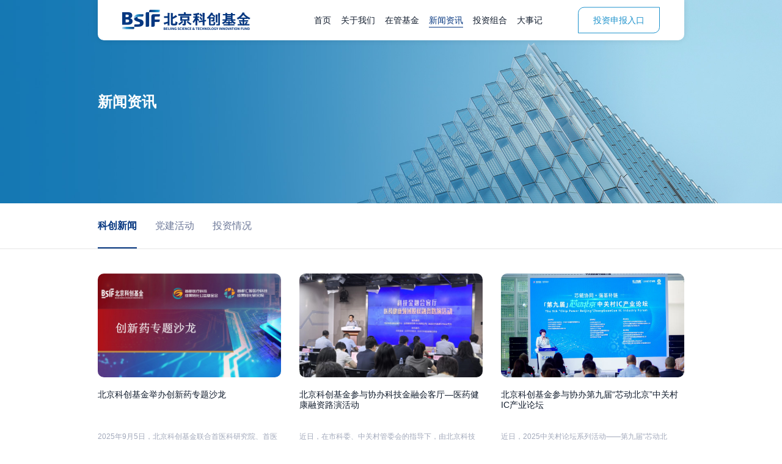

--- FILE ---
content_type: text/html
request_url: https://bjstif.cn/news/index_2.html
body_size: 5919
content:
<!DOCTYPE html>

<head>
    	<meta charset="utf-8">
    <title>科创新闻_新闻资讯_北京科创基金</title>
	<meta name="keywords" content="北京科创基金,科创基金,科创,基金" />
	<meta name="description" content="以习近平总书记两次视察北京重要讲话为根本遵循，落实市委市政府对加强全国科技创新中心建设的战略部署，充分发挥市场在资源配置中的决定性作用和更好发挥政府引导作用，推动创新链、产业链、资金链深度融合，打造北京经济发展新高地，为了建设具有全球影响力的科技创新中心提供有力支撑，支持高端硬技术创新和前端原始创新，促进适合首都定位的科研成果在京落地转化，经北京市市委市政府批准设立北京市科技创新基金（以下简称“科创基金”）。中关村发展集团股份有限公司、北京首都科技发展集团有限公司，北京国有资本经营管理中心、北京亦庄国际投资发展有限公司共同发起成立北京科技创新投资管理有限公司（以下简称“我司”）。"/>
	<link rel="shortcut icon" href="favicon.ico"></head>
    <meta http-equiv=X-UA-Compatible content="IE=edge,chrome=1">
    <meta content="width=device-width, initial-scale=1, maximum-scale=1, minimum-scale=1" name="viewport" />
    <link rel="stylesheet" href="/css/common.css" type="text/css" media="screen" />
    <link rel="stylesheet" href="/css/all.css" type="text/css" media="screen" />
    <link rel="stylesheet" href="/css/kill-ie.css" />
    <link rel="stylesheet" href="/css/style.css" />
    <link rel="stylesheet" href="/myshare/share.min.css" />
	<script>
	var siteurl = "/";
	</script>
	

</head>

<body>
    <div id="page">
        
<header class="header">
            <div class="m-width-content">
                <div class="ipd-20">
                    <div class="header-box">
						<div class="logo">
							<a href="/"><img src="/images/logo.png" alt=""></a>
						</div>
						<div class="right-tool">
							 <a href="https://www.bjstif.com/#/loginemail" target="_blank"  class="sbrk">投资申报入口</a>						</div>
                        <div class="nav-box">
                            <nav id="menuPc">
                                <ul class="fixed">
                                    <li  ><a href="/">首页</a></li>
                                     <li class=""><a href="/about/index.html">关于我们</a></li><li class=""><a href="/fund/index.html">在管基金</a></li><li class="act"><a href="/news/index.html">新闻资讯</a></li><li class=""><a href="/investment/index.html">投资组合</a></li><li class=""><a href="/events/index.html">大事记</a></li>                                </ul>
								
                            </nav>
                            <nav id="menuWap">
                                <ul>
                                    <li ><a href="/">首页</a></li>
									 <li class=""><a href="/about/index.html">关于我们</a></li><li class=""><a href="/fund/index.html">在管基金</a></li><li class="act"><a href="/news/index.html">新闻资讯</a></li><li class=""><a href="/investment/index.html">投资组合</a></li><li class=""><a href="/events/index.html">大事记</a></li>									 <div><a href="https://www.bjstif.com/#/loginemail" target="_blank" class="sbrk">投资申报入口</a></div>                                </ul>
                            </nav>
                        </div>
                        <!--手机端导航按钮 start-->
                        <a href="#menuWap" class="btn-nav">
                            <span class="icon-bar top"></span>
                            <span class="icon-bar middle"></span>
                            <span class="icon-bar bottom"></span>
                        </a>
                        <!--手机端导航按钮 end-->
                    </div>
                </div>
            </div>
        </header>

        <!-- banner start -->
        <div class="banner inner-banner">
            <div class="img-box">
                <img src="/images/banner-news.jpg" alt="新闻资讯">
            </div>
            <div class="inner-tt">
                <div class='m-width-content'>
                    <div class='ipd-20'>
                        新闻资讯                    </div>
                    <!--ipd--->
                </div>
                <!--m-content-->
            </div>
        </div>
        <!-- banner end -->
        <section class="main">
            <div class="main-box">
                <div class="content-news">
                    <div class="erji-menu">
                        <div class='m-width-content'>
                            <div class='ipd-20'>
                                 <a href="/news/index.html" class="cur">科创新闻</a><a href="/news/list_13.html" class="">党建活动</a><a href="/news/list_14.html" class="">投资情况</a>                            </div>
                            <!--ipd--->
                        </div>
                        <!--m-content-->
                    </div>
                    <div class='m-width-content'>
                        <div class='ipd-20'>
                            <div class="news-list">
                                <ul class="fixed">
									 <li>
                                        <div class="n-item">
                                            <div class="imgshow">
                                                <div class="img-box">
                                                    <a href="/news/details_12_519.html" ><img src="/upload/contents/2025/09/20250915101431_78731.jpg" alt="北京科创基金举办创新药专题沙龙"></a>
                                                </div>
                                            </div>
                                            <div class="text">
                                                <h3><a href="/news/details_12_519.html" >北京科创基金举办创新药专题沙龙</a></h3>
                                                <div class="text-p">
                                                    <p>2025年9月5日，北京科创基金联合首医科研究院、首医科基金会举办创新药专题沙龙。本次沙龙邀请到来自政府部门、医院、北京科创基金合作子基金、创新药领域企业等相关代表共同参会研讨。</p>
                                                </div>
                                                <div class="date">2025.09.15</div>
                                            </div>
                                        </div>
                                    </li><li>
                                        <div class="n-item">
                                            <div class="imgshow">
                                                <div class="img-box">
                                                    <a href="/news/details_12_517.html" ><img src="/upload/contents/2025/09/20250905164655_70645.jpg" alt="北京科创基金参与协办科技金融会客厅—医药健康融资路演活动"></a>
                                                </div>
                                            </div>
                                            <div class="text">
                                                <h3><a href="/news/details_12_517.html" >北京科创基金参与协办科技金融会客厅—医药健康融资路演活动</a></h3>
                                                <div class="text-p">
                                                    <p>近日，在市科委、中关村管委会的指导下，由北京科技创新促进中心联合北京股权交易中心、深交所科融通V—Next平台联合主办，北京科创基金等机构共同协办的“科技金融会客厅—医药健康领域股权融资路演活动”成功举办。本次活动紧扣医药健康产业前沿，采用“线下对接+线上直播”双模式，成功为8家优质科技企业与全国投资机构搭建起高效对接的桥梁。</p>
                                                </div>
                                                <div class="date">2025.09.05</div>
                                            </div>
                                        </div>
                                    </li><li>
                                        <div class="n-item">
                                            <div class="imgshow">
                                                <div class="img-box">
                                                    <a href="/news/details_12_516.html" ><img src="/upload/contents/2025/08/20250826105512_31192.jpg" alt="北京科创基金参与协办第九届“芯动北京”中关村IC产业论坛"></a>
                                                </div>
                                            </div>
                                            <div class="text">
                                                <h3><a href="/news/details_12_516.html" >北京科创基金参与协办第九届“芯动北京”中关村IC产业论坛</a></h3>
                                                <div class="text-p">
                                                    <p>近日，2025中关村论坛系列活动——第九届“芯动北京”中关村IC产业论坛在中关村集成电路设计园（以下简称“IC PARK”）隆重召开。本届论坛以“芯链协同 强基补链”为主题，行业主管部门、专家学者、高校科研院所、行业协会、投资机构、企业代表等1000余人共襄盛会，共同探讨集成电路产业强基补链创新发展之路。</p>
                                                </div>
                                                <div class="date">2025.08.26</div>
                                            </div>
                                        </div>
                                    </li><li>
                                        <div class="n-item">
                                            <div class="imgshow">
                                                <div class="img-box">
                                                    <a href="/news/details_12_515.html" ><img src="/upload/contents/2025/08/20250826104521_69401.png" alt="北京科创基金参与协办2025“投创之星”创新创业项目路演暨具身智能的中国式创新专题活动"></a>
                                                </div>
                                            </div>
                                            <div class="text">
                                                <h3><a href="/news/details_12_515.html" >北京科创基金参与协办2025“投创之星”创新创业项目路演暨具身智能的中国式创新专题活动</a></h3>
                                                <div class="text-p">
                                                    <p>近日，2025“投创之星”创新创业项目路演暨具身智能的中国式创新专题活动在2025世界机器人大会期间成功举办。本次活动由中国电子学会主办，智友·雅瑞科创平台、北京科创基金协办，旨在聚焦机器人、具身智能领域创新，搭建“技术-资本-产业”高效对接平台，推动机器人、具身智能前沿创新与融资进程。</p>
                                                </div>
                                                <div class="date">2025.08.26</div>
                                            </div>
                                        </div>
                                    </li><li>
                                        <div class="n-item">
                                            <div class="imgshow">
                                                <div class="img-box">
                                                    <a href="/news/details_12_514.html" ><img src="/upload/contents/2025/08/20250819155114_94836.jpg" alt="北京科创承办北京市“创赢未来”公开路演未来健康专场活动"></a>
                                                </div>
                                            </div>
                                            <div class="text">
                                                <h3><a href="/news/details_12_514.html" >北京科创承办北京市“创赢未来”公开路演未来健康专场活动</a></h3>
                                                <div class="text-p">
                                                    <p>8月7日，2025年北京市“创赢未来”公开路演未来健康专场活动在昌平顺利举办，围绕未来健康产业发展，搭建产业、资本与政策协同发展的赋能平台，探索多方合作契机。本次活动由北京市经济和信息化局、北京市昌平区人民政府、中国人民银行北京市分行联合主办，北京科技创新投资管理有限公司等单位承办。现场有近百家市、区金融投资机构、孵化器、创新企业参加。</p>
                                                </div>
                                                <div class="date">2025.08.19</div>
                                            </div>
                                        </div>
                                    </li><li>
                                        <div class="n-item">
                                            <div class="imgshow">
                                                <div class="img-box">
                                                    <a href="/news/details_12_512.html" ><img src="/upload/contents/2025/07/20250730133739_78373.jpg" alt="北京科创承办北京市“创赢未来”元宇宙专场路演"></a>
                                                </div>
                                            </div>
                                            <div class="text">
                                                <h3><a href="/news/details_12_512.html" >北京科创承办北京市“创赢未来”元宇宙专场路演</a></h3>
                                                <div class="text-p">
                                                    <p>7月24日，北京市“创赢未来”公开路演活动元宇宙专场在中关村互联网3.0产业园（朝阳元宇宙产业基地）成功举办。本次路演活动聚焦未来信息领域元宇宙方向，北京市经济和信息化局、中关村科技园区朝阳园管理委员管委会（北京市朝阳区科学技术和信息化局）等相关领导以及近百家市区金融投资机构、孵化器、创新企业出席本次路演活动。</p>
                                                </div>
                                                <div class="date">2025.07.30</div>
                                            </div>
                                        </div>
                                    </li><li>
                                        <div class="n-item">
                                            <div class="imgshow">
                                                <div class="img-box">
                                                    <a href="/news/details_12_497.html" ><img src="/upload/contents/2025/07/20250714163056_96704.png" alt="北京科创基金举办“创学汇”系列活动之科创债专题培训会"></a>
                                                </div>
                                            </div>
                                            <div class="text">
                                                <h3><a href="/news/details_12_497.html" >北京科创基金举办“创学汇”系列活动之科创债专题培训会</a></h3>
                                                <div class="text-p">
                                                    <p>近日，北京科创基金成功举办科创债专题培训会。活动邀请到中国银河证券股份有限公司、东方金诚国际信用评估有限公司、中伦律师事务所和北京中关村科技融资担保有限公司，分别从行业政策、信用评级、法律、增信等视角对科创债进行介绍、解读。</p>
                                                </div>
                                                <div class="date">2025.07.14</div>
                                            </div>
                                        </div>
                                    </li><li>
                                        <div class="n-item">
                                            <div class="imgshow">
                                                <div class="img-box">
                                                    <a href="/news/details_12_496.html" ><img src="/upload/contents/2025/07/20250704164219_46942.png" alt="北京科创基金举办“创学汇”系列活动之基金税务实务培训"></a>
                                                </div>
                                            </div>
                                            <div class="text">
                                                <h3><a href="/news/details_12_496.html" >北京科创基金举办“创学汇”系列活动之基金税务实务培训</a></h3>
                                                <div class="text-p">
                                                    <p>近日，北京科创基金举办基金税务实务培训，活动邀请到德勤中国全球金融服务行业税务及商务咨询团队参会，面向北京科创基金合作子基金进行主题分享。近年来，私募基金在税务工作实务层面存在一定程度的模糊地带和不确定性，为进一步提升子基金的税务管理水平，防范税务风险，科创基金特举办本次活动。</p>
                                                </div>
                                                <div class="date">2025.07.04</div>
                                            </div>
                                        </div>
                                    </li><li>
                                        <div class="n-item">
                                            <div class="imgshow">
                                                <div class="img-box">
                                                    <a href="/news/details_12_494.html" ><img src="/upload/contents/2025/06/20250625171400_40687.jpg" alt="合规护航耐心资本，创新引领科创投资"></a>
                                                </div>
                                            </div>
                                            <div class="text">
                                                <h3><a href="/news/details_12_494.html" >合规护航耐心资本，创新引领科创投资</a></h3>
                                                <div class="text-p">
                                                    <p>近日，在知名商业法律月刊《商法》（China Business Law Journal）2025年度企业法务大奖评选中，北京科创基金法律合规负责人涂通律师荣获私募股权及风险投资、境内合规、ESG等三项优秀法务奖。</p>
                                                </div>
                                                <div class="date">2025.06.25</div>
                                            </div>
                                        </div>
                                    </li>                                </ul>
                                <div class="page-box">
                                    <div class="page-inner">
										
<a href="/news/index.html" class="prev no-drop"><i class="iconfont icon-zhixiangzuo"></i></a>
										<div class="page-list"><a href="/news/index.html">1</a> <a class="current"  title="2">2</a>  <a href="/news/index_3.html" class="" title="3">3</a>  <a href="/news/index_4.html" class="" title="4">4</a>  <a href="/news/index_5.html" class="" title="5">5</a>  <a href="/news/index_6.html" class="" title="6">6</a>  <a href="/news/index_7.html" class="" title="7">7</a>  <a href="/news/index_8.html" class="" title="8">8</a>  <a href="/news/index_9.html" class="" title="9">9</a> </div>
										<a href="/news/index_3.html" class="next"><i class="iconfont icon-zhixiangyou"></i></a>
                                    </div>
    
                                </div>
                                <!-- page--end -->
                            </div>
                            <!-- list -->
                        </div><!--ipd--->
                    </div><!--m-content-->
                    
                </div>
                <!-- content -->

            </div>
        </section>
         <footer class="footer">
			<div class='m-width-content'>
				<div class='ipd-20'>
					<div class="footer-box fixed">
						<div class="f-left">
							<div class="f-logo">
								<a href="/"><img src="/images/f-logo.png" alt=""></a>
							</div>
							<p class="pc-add"><a target="_blank" href="http://api.map.baidu.com/marker?location=39.983595,116.337239&title=北京科创基金&content=北京市海淀区中关村街道63号北京卫星制造厂科技园2号厂房二层&output=html"><i class="icon"><img src="/images/f-icon2.png" alt=""></i>北京市海淀区中关村街道63号北京卫星制造厂科技园2号厂房二层</a></p>
							<p class="wap-add"><a  target="_blank" href="http://api.map.baidu.com/geocoder?location=39.989054,116.315522&coord_type=gcj02&output=html"><i class="icon"><img src="/images/f-icon2.png" alt=""></i>北京市海淀区中关村街道63号北京卫星制造厂科技园2号厂房二层</a></p>							<p><i class="icon"><img src="/images/f-icon1.png" alt=""></i><a href="tel:010-82362001">010-82362001</a></p>						</div>
						<div class="f-left w2">
							 <h3>关注我们</h3>
							<div class="focus-list">
								 <a  class="wx">
									<img src="/images/f-icon3.png" alt="公众号">
									<div class="h-text">
                                        <img src="/upload/contents/2023/01/20230113131835_91557.jpg" alt="公众号">
                                    </div>								</a>							</div>
						</div>
						<div class="f-left w3">
							 <h3>友情链接</h3>
							<div class="link-list">
								 <a href="http://www.beijing.gov.cn/" target="_blank">首都之窗</a><a href="https://www.ncsti.gov.cn/" target="_blank">国际科技创新中心</a><a href="http://jxj.beijing.gov.cn/" target="_blank">北京市经济和信息化局</a><a href="http://kw.beijing.gov.cn/" target="_blank">北京市科学技术委员会、中关村科技园区管理委员会网</a><a href="https://beian.miit.gov.cn/" target="_blank">京ICP备19028421号-2</a>							</div>
						</div>
					</div>
				</div><!--ipd--->
			</div><!--m-content-->
            <div class="foot-copy">
				<div class='m-width-content'>
					<div class='ipd-20'>
						<p><a href="https://beian.miit.gov.cn/" target="_blank">京ICP备19028421号-2 </a>版权所有 &copy; 北京科创基金</p>
					</div><!--ipd--->
				</div><!--m-content-->
			</div>
        </footer>

        <a href="javascript:;" id="toTop">
            <img src="/images/gotop.png" />
        </a>
        <!--[if lte IE 9]>
		<div class="（⊙.⊙）" id="kill-ie">
		    <div class="（//▽//）"></div>
		    <div class="o_O">
		        <a class="ฅ’ω’ฅ" href="javascript:/*ฅ’ω’ฅ*/;" onclick="document.getElementById('kill-ie').parentNode.removeChild(document.getElementById('kill-ie'))"></a>
		        <div class="๑乛◡乛๑">Your current browser version is too low, there is a security risk, it is recommended that you upgrade your browser</div>
		        <div class="(*^__^*)">
		            <a class="^O^" data-rel="chrome" href="https://www.google.cn/intl/zh-CN/chrome/browser/desktop/" target="_blank" title="Download chrome">
		            </a>
		            <a class="^O^" data-rel="firefox" href="https://www.mozilla.org/zh-CN/firefox/new/" target="_blank" title="Download firefox">
		            </a>
		        </div>
		    </div>
		</div>
		<![endif]-->
    </div>
    <script type="text/javascript" src="/js/all.js"></script>
    <script src="/js/common.js"></script>
    <script src="/myshare/jquery.share.min.js"></script>
    <script src="/js/echarts.min.js"></script>
	<script>
	$(function(){
		$('.n-back').click(function(){
			//history.back();
		});
	});
	</script>
</body>

</html>

--- FILE ---
content_type: text/css
request_url: https://bjstif.cn/css/common.css
body_size: 2225
content:
@charset "utf-8";
@import url('//at.alicdn.com/t/c/font_1949298_ifozyw49ize.css');
@import url("../font/PIXYMBOLS.css");

/* reset */
/* reset */
html { height: 100%;font-size:62.5%;}
body { min-height: 100%;}
body { _height: 100%;}
body, div, ul, ol, li, dl, dt, dd, h1, h2, h3, h4, h5, h6, iframe, pre, code, fieldset, legend, form, input, select, textarea, button, p, blockquote, th, td, figure { margin: 0; padding: 0 }
body, div, ul, ol, li, dl, dt, dd, h1, h2, h3, h4, h5, h6, iframe, pre, code, fieldset, legend, form, p, blockquote, figure, header, footer, nav, article, section, aside, address, figcaption { *zoom: 1 }
li { list-style-type: none }
h1, h2, h3, h4, h5, h6 { font-size:inherit;}
iframe, frame, fieldset, img { border: 0 none;}
img { vertical-align: top;}
input[type=button], input[type=submit], input[type=reset] { cursor: pointer;}
button { cursor: pointer;}
input, textarea, button { -webkit-border-radius: 0; -webkit-appearance: none;}
input[type=radio] { -webkit-border-radius: 100%; -webkit-appearance: radio;}
input[type=checkbox] { -webkit-appearance: checkbox;}
input[type=search] { -webkit-box-sizing: content-box; -moz-box-sizing: content-box; -ms-box-sizing: content-box; -o-box-sizing: content-box; box-sizing: content-box;}
textarea { overflow: auto; resize: none;}
blockquote, q { quotes: none;}
blockquote:before, blockquote:after, q:before, q:after { content: ""; content: none;}
table { border-collapse: collapse; border-spacing: 0;}
caption, th { text-align: left;}
th { font-weight: normal;}
em, cite, address,i { font-style: normal;}
sup { vertical-align: text-top;}
sub { vertical-align: text-bottom;}
body, input, select, button, textarea {color:#777777;font-family:'HarmonyOS_Sans_SC', "PingFang SC", helvetica neue, arial, hiragino sans gb, microsoft yahei ui, microsoft yahei, simsun, sans-serif;font-size: var(--f14);font-weight:400;}
body { line-height: 1.5;}
a { text-decoration: none;}
a:hover { color:#ac343d;}
a { blr:expression(this.onFocus=this.blur()); color:#777777;}
a * { *cursor: pointer;}
:focus { outline: none;}

/* layer视频弹窗bug调整 */
.layui-layer-content {
	height: calc(100% - 43px);
}
.layui-layer-content iframe {
	height: 100% !important;
}
/*编辑器图片样式*/
.alignleft {
    float: left;
    margin: 6px 28px 28px 0;
}
.alignright {
    float: right;
    margin: 6px 0 28px 28px;
}
.aligncenter {
    clear: both;
    display: block;
    margin: 0 auto 28px;
}
/* clear 页头，页脚，内容区都不用再加清除样式 */
.fixed:before, .clearfix:before, .cf:before, body:before, .header:before, .main:before, .footer:before { content: ''; display: table;}
.fixed:after, .clearfix:after, .cf:after, after, .header:after, .main:after, .footer:after { content: ''; display: table; clear: both;}
.fixed, .clearfix, .cf, .header, .main, .footer { *zoom: 1;}
.clear, .cl { display: block!important; float: none!important; clear: both; width: auto!important; max-width: none!important; min-width: 0!important; max-height: none!important; min-height: 0!important; overflow: hidden; margin: 0!important; padding: 0!important; border: 0 none!important; font-size: 0!important; line-height: 0!important;}
/* 表单特殊标签处理 */
fieldset{
	display: block;
    margin-inline-start: 0px;
    margin-inline-end: 0px;
    padding-block-start: 0em;
    padding-inline-start: 0em;
    padding-inline-end: 0em;
    padding-block-end: 0em;
    min-inline-size: auto;
    border-width: 0px;
    border-style: none;
    border-color: threedface;
    border-image: initial;
}
/*公用样式end*/

/* 自定义样式 */

/* 所有图片列表,图片外层类名定义为以下 */
.img-box{
	display: block;
	padding-bottom:100%;
	position: relative;
	overflow: hidden;
}
.img-box img{
	position: absolute;
	left:0;
	top:0;
	width:100%;
	height:100%;
	object-fit: cover;
}
/* ie 10-11 */
@media screen and(-ms-high-contrast: active), (-ms-high-contrast: none) {
	.img-box img ,.imgshow img{
		position: absolute;
		left:0;
		top:0;
		width:100%;
		height:auto;
	}
}
:root{
	/* 字体大小 */
	--f12:1.2rem;
	--f14:1.4rem;
	--f16:1.6rem;
	--f18:1.8rem;
	--f20:2.0rem;
	--f22:2.2rem;
	--f24:2.4rem;
	--f26:2.6rem;
	--f28:2.8rem;
	--f30:3.0rem;
	--f32:3.2rem;
	--f34:3.4rem;
	--f36:3.6rem;
	--f38:3.8rem;
	--f40:4.0rem;
	--f42:4.2rem;
	--f44:4.4rem;
	--f46:4.6rem;
	--f48:4.8rem;
	--f50:5.0rem;
	--f52:5.2rem;
	--f56:5.6rem;
	--f58:5.8rem;
	--f60:6.0rem;
	--f64:6.4rem;
	--f72:7.2rem;
	--f80:8.0rem;
	--f86:8.6em;
	--f100:10.0rem;
	/* 内容区域大小 */
	--mwc:1600px;
	/* 内容区与可视区域最小间距 */
	--ipd:0px;
}


@media screen and (max-width: 1700px){
	:root{
		/* 字体大小 */
		
		/* 内容区域大小 */
		--mwc:1400px;
		/* 内容区与可视区域最小间距 */
		--ipd:0px;
	}
}

@media screen and (max-width: 1600px){
	:root{
		/* 字体大小 */
		
		/* 内容区域大小 */
		--mwc:1200px;
		/* 内容区与可视区域最小间距 */
		--ipd:0px;
	}
}
@media screen and (max-width: 1466px){
	:root{
		/* 字体大小 */
		/* --f12:1.2rem; */
		--f14:1.2rem;
		--f16:1.4rem;
		 --f18:1.4rem;
		 --f20:1.6rem;
		 --f22:1.8rem;
		 --f24:1.8rem;
		 --f26:1.8rem;
		 --f28:1.8rem;
		 --f30:2.0rem;
		 --f34:2.0rem;
		 --f36:2.4rem;
		 --f40:2.4rem;
		 --f42:2.4rem;
		 --f44:2.4rem;
		 --f46:2.4rem;
		 --f48:3rem;
		 --f52:4rem;
		 --f58:4rem;
		 --f60:4rem;
		 --f50:3.6rem;
		 --f52:3.6rem;
		 --f64:4.0rem;
		 --f80:4.0rem;
		/*--f20:2.0rem;
		--f22:2.2rem;
		--f24:2.4rem;
		--f26:2.6rem;
		
		--f30:3.0rem;
		--f32:3.2rem;
		--f34:3.4rem;
		
		--f38:3.8rem;
		--f40:4.0rem;
		--f42:4.2rem;
		--f44:4.4rem;
		--f46:4.6rem;
		--f48:4.8rem;
		--f50:5.0rem;
		--f52:5.2rem;
		--f60:6.0rem;
		--f72:7.2rem;
		--f100:10.0rem; */
		/* 内容区域大小 */
		--mwc:1600px;
		/* 内容区与可视区域最小间距 */
		--ipd:0px;
	}
}
@media screen and (max-width: 1300px){
	:root{
		/* 字体大小 */
		
		/* 内容区域大小 */
		--mwc:980px;
		/* 内容区与可视区域最小间距 */
		--ipd:0px;
	}
}
@media screen and (max-width: 1023px){
	:root{
		/* 字体大小 */
		--f58:2.4rem;
		/* 内容区域大小 */
		--mwc:980px;
		/* 内容区与可视区域最小间距 */
		--ipd:0 20px;
	}
}

--- FILE ---
content_type: text/css
request_url: https://bjstif.cn/css/style.css
body_size: 8525
content:
@charset "UTF-8";
/*header start*/
#menuPc ul li {
  float: left;
  padding:0 23px;
}

#menuPc ul li a {
  color: #101B2C;
  font-size: 14px;
  display: inline-block;
  transition: all 0.6s;
  position: relative;
}
#menuPc ul li a:after{
    content:'';
    position: absolute;
    left:0;
    top:100%;
    width:0;
    height:1px;
    background:#063780;
    opacity:0;
    visibility: hidden;
    transition:all 0.6s;
}
#menuPc ul li a:hover,
#menuPc ul li.act a{
    color:#063780;
}
#menuPc ul li a:hover:after,
#menuPc ul li.act a:after{
    opacity:1;
    visibility: visible;
    width:100%;
}

#menuWap {
  display: none;
}

.header {
  position: fixed;
  left: 0;
  top: 0;
  z-index: 1222;
  right: 0;
}

.header-box {
  background: #FFFFFF;
  box-shadow: 0px 0px 10px 0px rgba(0, 0, 0, 0.1);
  border-radius: 0px 0px 10px 10px;
  display: flex;
  position: relative;
  padding: 16px 40px;
  justify-content: space-between;
  align-items: center;
}

.header-box .right-tool {
  position: absolute;
  right: 40px;
  top: 50%;
  transform: translateY(-50%);
}

.header-box .sbrk {
  color: #1D92CC;
  font-size: 14px;
  border: 1px solid #1D92CC;
  border-radius: 10px 0px 10px 0px;
  padding: 10px 24px;
  display: inline-block;
  transition: all 0.5s;
}

.header-box .sbrk:hover {
  border-radius: 0;
  background-color: #1D92CC;
  color: #FFF;
}

/*header end*/
/*footer start*/
.footer {
  border-top: 1px solid rgba(0, 0, 0, 0.05);
  font-size: var(--f14);
  color: #6D7999;
}

.footer .footer-box {
  padding: 40px 0 25px;
}

.footer .f-left {
  float: left;
  width: 28%;
}

.footer .f-left a:hover {
  text-decoration: underline;
  color: #063780;
}

.footer .f-left .f-logo {
  margin-bottom: 32px;
}
.footer .f-left .wap-add{
    display: none;
}
.footer .f-left p {
  margin-bottom: 10px;
}

.footer .f-left p .icon {
  display: inline-block;
  margin-right: 10px;
}

.footer .f-left.w2 {
  width: 36%;
  text-align: center;
}

.footer .f-left.w3 {
  width: 36%;
}

.footer a {
  color: #6D7999;
}

.footer h3 {
  margin-bottom: 26px;
}

.footer .focus-list a {
  display: inline-block;
  margin: 0 13px;
  
  position: relative;
  z-index: 2;
}

.footer .link-list a {
  display: inline-block;
  margin-right: 24px;
  margin-bottom: 12px;
}

.footer .focus-list a:hover .h-text {
  opacity: 1;
  visibility: visible;
  margin-top: 0;
}

.footer .focus-list .h-text {
  position: absolute;
  transition: all 0.5s;
  opacity: 0;
  visibility: hidden;
  left: 50%;
  top: 100%;
  margin-top: 5px;
  transform: translateX(-50%);
}

.footer .focus-list .h-text img {
  width: 100px;
  border: 1px solid #ddd;
}

.foot-copy {
  text-align: right;
  background-color: #EDEDED;
  color: #676767;
  font-size: 12px;
  padding: 8px 0;
  opacity: 0.4;
}

/*footer end*/
/*轮播图start*/
@keyframes updowm {
  0% {
    transform: translateY(-10px);
  }
  50% {
    transform: translateY(0px);
  }
  100% {
    transform: translateY(-10px);
  }
}

.banner {
  max-width: 1920px;
  margin: 0 auto 0;
  width: 100%;
  position: relative;
  background: #FFFFFF;
}

.banner .b-next {
  position: absolute;
  left: 0;
  bottom: 24px;
  right: 0;
  z-index: 3;
  text-align: center;
  display: flex;
  flex-direction: column;
  justify-content: center;
  align-items: center;
}

.banner .b-next em {
  font-size: var(--f14);
  color: #FFF;
  margin-bottom: 15px;
  display: inline-block;
}

.banner .b-next .icon {
  position: relative;
  display: inline-block;
  animation: updowm 2s linear infinite;
}

.banner .b-page {
  position: absolute;
  top: 50%;
  right: 55px;
  transform: translateY(-50%);
  z-index: 3;
  display: flex;
  flex-direction: column;
  justify-content: center;
  align-items: center;
  width: 44px;
}

.banner .b-page .swiper-pagination-horizontal.swiper-pagination-bullets .swiper-pagination-bullet {
  margin: 12px 0;
}

.banner .swiper-button-prev, .banner .swiper-button-next {
  position: relative;
  border: 3px solid transparent;
  width: 44px;
  height: 44px;
  box-sizing: border-box;
  border-radius: 50%;
  margin: 0;
  right: auto;
  left: auto;
  top: auto;
  bottom: auto;
  transition: all 0.3s;
}

.banner .swiper-button-prev:hover, .banner .swiper-button-next:hover {
  border-color: rgba(255, 255, 255, 0.43);
}

.banner .swiper-button-prev:after, .banner .swiper-button-next:after {
  color: #FFF;
  font-size: 20px;
  right: auto;
  left: auto;
}

.banner .swiper-pagination {
  display: flex;
  align-items: center;
  justify-content: center;
  flex-direction: column;
  position: relative;
  bottom: 0;
  padding: 6px 0;
}

.banner .swiper-button-prev:after {
  transform: rotate(90deg);
}

.banner .swiper-button-next:after {
  transform: rotate(90deg);
}

.banner .swiper-slide {
  position: relative;
  overflow: hidden;
  height: 100%;
}

.banner .swiper-slide .video-box {
  width: 100%;
  padding-bottom: 40%;
  position: relative;
  overflow: hidden;
}

.banner .swiper-slide .video-box video {
  position: absolute;
  left: 0;
  top: 0;
  right: 0;
  bottom: 0;
}

.banner .bg-box {
  position: relative;
  z-index: 1;
}

.banner .bg-box .img-box {
  padding-bottom: 41.66667%;
}

.banner .wap-box {
  display: none;
}

.banner .swiper-pagination-bullet {
  width: 6px;
  height: 6px;
  background: #FFFFFF;
  opacity: 1;
  border-radius: inherit;
  border-radius: 50%;
  transition: all 0.6s;
}

.banner .swiper-container-horizontal > .swiper-pagination-bullets .swiper-pagination-bullet {
  margin: 0 8px;
}

.banner .swiper-pagination-bullet-active {
  opacity: 1;
  width: 16px;
  height: 16px;
}

.banner .swiper-container-horizontal > .swiper-pagination-bullets,
.banner .swiper-pagination-custom,
.banner .swiper-pagination-fraction {
  bottom: 20px;
}

.banner .banner-content {
  position: absolute;
  left: 0;
  top: 0;
  width: 100%;
  height: 100%;
  display: flex;
  justify-content: center;
  align-items: center;
  z-index: 9;
  flex-direction: column;
}

.swiper-slide .banner-content {
  transform: translateY(-200px);
  opacity: 0;
  transition: all .6s;
}

.swiper-slide .banner-content h3 {
  color: #FFF;
  font-size: var(--f60);
  font-weight: normal;
}

.swiper-slide .banner-content h3 em {
  font-weight: bold;
}

.swiper-slide-active .banner-content,.ani-slide .banner-content {
  transform: translateY(0);
  opacity: 1;
}

/*轮播图end*/
.crumbs-box {
  padding: 12px 0;
}

.crumbs-box a {
  color: #bfbfbf;
  display: inline-block;
  transition: all 0.4s;
}

.crumbs-box a:hover {
  color: #B24249;
}

.crumbs-box i {
  display: inline-block;
  padding: 0 5px;
  color: #bfbfbf;
}

.crumbs-box span {
  color: #bfbfbf;
}

/*公共样式定义 start*/
/*例如,统一间距,统一字体,统一大小写,统一最大距离*/
.ipd-20 {
  padding: 0 20px;
}

/* 内容区域宽度+40px */
.m-width-content {
  max-width: 1280px;
  margin: 0 auto;
}

/*置顶按钮 start*/
#toTop {
  width: 40px;
  height: 40px;
  left: 20px;
  bottom: 20px;
  position: fixed;
  z-index: 999;
  background: #0451C4;
}

/*置顶按钮 end*/
/*分页 start*/
.page-box {
  padding: 50px 0;
  text-align: center;
}

.page-box .page-inner {
  display: flex;
  justify-content: center;
}

.page-box .page-inner a,
.page-box .page-inner span {
  display: inline-flex;
  font-size: 16px;
  color: #063780;
  margin: 0 5px;
  width: 30px;
  height: 30px;
  line-height: 30px;
  justify-content: center;
  background: transparent;
  border-radius: 50%;
}

.page-box .page-inner .current {
  font-weight: bold;
  color: #fff;
  background-color: #208AC4;
}

/*分页 end*/
/*公共样式定义 end*/
.title h2 {
  font-size: var(--f44);
  color: #101B2C;
}

.title .sub-tt {
  font-size: var(--f18);
  color: #063780;
  letter-spacing: 10px;
}

.title .line {
  height: 4px;
  background: url("../images/tt-line.png") no-repeat;
  margin: 10px 0 0;
  display: inline-block;
  width: 82px;
}

.index-about-grid {
  background: url("../images/index-about-bg.jpg") no-repeat 50% 0;
  background-size: cover;
  padding: 1px 0;
}

.index-about-grid .title {
  margin: 150px 0;
  text-align: center;
}

.index-about-grid .title h2 {
  font-weight: normal;
}


.about-tabs .swiper-button-prev, .about-tabs .swiper-button-next {
  width: 60px;
  height: 60px;
  border-radius: 50%;
  opacity: 0.6;
  background-color:rgba(0, 104, 183, 0.7);
  transition: all 0.4s;
  color: #FFF;
}

.about-tabs .swiper-button-prev:hover, .about-tabs .swiper-button-next:hover {
  opacity: 1;
}

.about-tabs .swiper-button-prev:after, .about-tabs .swiper-button-next:after {
  display: none;
}

.about-tabs .swiper-button-prev .iconfont, .about-tabs .swiper-button-next .iconfont {
  font-size: 25px;
}

.about-tabs .swiper-button-prev {
  left: -100px;
}

.about-tabs .swiper-button-next {
  right: -100px;
}
.about-tabs {
  border-radius: 10px;
  position: relative;
}

.about-tabs .img-box {
  padding-bottom: 56.25%;
}

.about-tabs .t-item {
  border-radius:6px;overflow:hidden;
  position: relative;
  float: left;
  width: 49%;
}
.about-tabs .t-item:nth-child(2){
	float: right;
}
.about-tabs .t-item:hover:after, .about-tabs .t-item:hover:before {
  visibility: visible;
}

.about-tabs .t-item:hover:after {
  opacity: 0.7;
}

.about-tabs .t-item:hover:before {
  opacity: 1;
}

.about-tabs .t-item:after {
  content: '';
  position: absolute;
  left: 0;
  top: 0;
  right: 0;
  bottom: 0;
  background: linear-gradient(90deg, rgba(0, 104, 183, 0.7), rgba(33, 173, 229, 0.7), rgba(84, 195, 241, 0.7));
  opacity: 0;
  z-index: 1;
  transition: all 0.5s;
  visibility: hidden;
  pointer-events: none;
}

.about-tabs .t-item:before {
  content: '';
  position: absolute;
  left: 20px;
  top: 20px;
  right: 20px;
  bottom: 20px;
  border: 1px solid #FFFFFF;
  border-radius: 10px;
  z-index: 2;
  transition: all 0.5s;
  visibility: hidden;
  opacity: 0;
  pointer-events: none;
}

.about-tabs h3 {
  position: absolute;
  left: 0;
  right: 0;
  bottom: 0;
  padding: 45px;
  z-index: 2;
}

.about-tabs h3 a {
  color: #FFF;
  font-size: var(--f26);
}

.about-list {
  margin: 80px 0 -80px;
}

.about-list ul {
  margin: 0 -15px;
}

.about-list li {
  float: left;
  width: 33.33%;
  padding: 0 15px;
  box-sizing: border-box;
}

.about-list .a-item {
  background: #FFFFFF;
  box-shadow: 0px 0px 10px 0px rgba(32, 138, 196, 0.1);
  border-radius: 10px;
  padding: 30px 0;
  text-align: center;
  transition: all 0.4s;
}

.about-list .a-item:hover {
  box-shadow: 0px 14px 51px 0px rgba(32, 138, 196, 0.15);
}

.about-list .icon {
  height: 84px;
  display: inline-block;
  margin-bottom: 30px;
}

.about-list p {
  line-height: 1.3;
}

.index-company-grid {
  background-color: #F0F5F8;
  padding: 220px 0 60px;
}

.index-company-grid .title {
  margin: 20px 0 46px;
}

.index-company-grid .text {
  float: left;
  width: 46%;
}

.index-company-grid .text p {
  font-size: var(--f18);
  color: #6D7999;
}

.index-company-grid .see-more {
  margin: 60px 0 0;
}

.index-company-grid .imgshow {
  float: right;
  width: 50%;
}

.index-company-grid .imgshow .img-box {
  padding-bottom: 74.35897%;
}

.see-more {
  background: linear-gradient(270deg, #208AC4, #063780);
  border-radius: 22px;
  color: #FFF;
  display: inline-block;
  line-height: 1;
  padding: 12px 42px;
  transition: all 0.4s;
}

.see-more:hover {
  background: linear-gradient(270deg, #208AC4, #208AC4);
  color: #FFF;
}

.index-cenad {
  position: relative;
}

.index-cenad img {
  width: 100%;
}

.index-cenad p {
  position: absolute;
  left: 0;
  right: 0;
  top: 0;
  bottom: 0;
  font-size: var(--f40);
  color: #FFF;
  display: flex;
  flex-direction: column;
  justify-content: center;
  align-items: center;
}

.index-news-grid {
  background: url("../images/news-bg.png") no-repeat 50% 100%;
  padding-bottom: 1px;
}

.index-news-grid .title {
  text-align: center;
  margin: 110px 0 50px;
}

.index-news-grid .img-swiper {
  float: left;
  width: 46%;
  border-radius: 10px;
  overflow: hidden;
  position: relative;
}

.index-news-grid .img-swiper .img-box {
  padding-bottom: 56.60377%;
}

.index-news-grid .img-swiper .img-box img {
  transition: all 0.4s;
}

.index-news-grid .img-swiper .img-box:hover img {
  transform: scale(1.04);
}

.index-news-grid .img-swiper h3 {
  position: absolute;
  left: 0;
  right: 0;
  bottom: 0;
  z-index: 2;
  background-color: rgba(0, 0, 0, 0.3);
  font-weight: 500;
  padding: 20px;
  line-height: 1;
}

.index-news-grid .img-swiper h3 a {
  color: #FFF;
  display: block;
  font-size: var(--f14);
  white-space: nowrap;
  overflow: hidden;
  text-overflow: ellipsis;
}

.index-news-grid .img-swiper .swiper-button-next, .index-news-grid .img-swiper .swiper-button-prev {
  background: rgba(0, 0, 0, 0.3);
  transition: all 0.4s;
}

.index-news-grid .img-swiper .swiper-button-next:hover, .index-news-grid .img-swiper .swiper-button-prev:hover {
  background-color: black;
}

.index-news-grid .img-swiper .swiper-button-next:after, .index-news-grid .img-swiper .swiper-button-prev:after {
  font-size: 26px;
  color: #FFF;
}

.index-news-grid .img-swiper .swiper-button-next {
  right: 0;
}

.index-news-grid .img-swiper .swiper-button-prev {
  left: 0;
}

.index-news-grid .img-swiper .swiper-pagination {
  bottom: 61px;
  height: 20px;
  text-align: right;
}

.index-news-grid .img-swiper .swiper-pagination .swiper-pagination-bullet {
  width: 20px;
  height: 20px;
  border-radius: 0;
  background-color: #FFF;
  opacity: 0.4;
}

.index-news-grid .img-swiper .swiper-pagination .swiper-pagination-bullet-active {
  background-color: #92C5E6;
  opacity: 1;
}

.index-news-grid .news-cont {
  border: 1px solid #BAC3DB;
  border-radius: 10px;
  padding: 40px;
}

.index-news-grid .news-btn {
  text-align: center;
  margin: 30px 0 140px;
}

.index-news-grid .news-btn .see-more2 {
  font-size: var(--f16);
  color: #208AC4;
  display: inline-block;
  line-height: 1;
  border: 1px solid #208AC4;
  padding: 14px 40px;
  border-radius: 22px;
  transition: all 0.4s;
}

.index-news-grid .news-btn .see-more2:hover {
  background-color: #208AC4;
  color: #FFF;
}

.news-tabbox {
  margin: 0 auto 40px;
  text-align: center;
}

.news-tabbox .item-b {
  border: 1px solid #BAC3DB;
  border-radius: 25px;
  display: inline-block;
}

.news-tabbox a {
  color: #6D7999;
  font-size: var(--f16);
  padding: 18px 58px;
  display: inline-block;
  line-height: 1;
  border-radius: 25px;
  transition: all 0.5s;
}

.news-tabbox .cur {
  color: #FFF;
  background: linear-gradient(270deg, #208AC4, #063780);
}

.index-newslist {
  float: right;
  width: 48%;
}

.index-newslist .date {
  display: inline-block;
  background: linear-gradient(90deg, #208AC4, #063780);
  border-radius: 8px 0px 8px 0px;
  color: #FFF;
  text-align: center;
  line-height: 1.2;
  padding: 8px 4px;
  box-sizing: border-box;
  position: absolute;
  left: 0;
  top: 0;
}

.index-newslist .date span {
  font-size: 12px;
  display: block;
}

.index-newslist .date em {
  font-size: 18px;
}

.index-newslist li {
  position: relative;
  padding-left: 76px;
  margin-bottom: 24px;
}

.index-newslist li:nth-last-child(1) {
  margin-bottom: 0;
}

.index-newslist h3 {
  padding: 12px 0;
  border-bottom: dotted 2px #208AC4;
}

.index-newslist h3 a {
  display: block;
  white-space: nowrap;
  overflow: hidden;
  text-overflow: ellipsis;
  transition: all 0.4s;
}

.index-newslist h3 a:hover {
  color: #1D92CC;
}

.index-touzi-grid {
  background: url("../images/tz-bg.jpg") no-repeat;
  background-size: cover;
  padding: 1px 0;
}

.index-touzi-grid .title {
  text-align: center;
  margin: 110px 0 100px;
}

.index-touzi-grid .title h2 {
  color: #FFF;
}

.index-touzi-grid .title .line {
  background: url("../images/tt-line2.png") no-repeat;
}

.touzi-list {
  margin-bottom: 120px;
  position: relative;
}

.touzi-list .t-item {
  background: #FFFFFF;
  box-shadow: 0px 5px 5px 0px rgba(0, 0, 0, 0.1);
  border-radius: 20px;
  overflow: hidden;
}

.touzi-list .img-box {
  padding-bottom: 41.59292%;
}

.touzi-list .swiper-button-prev, .touzi-list .swiper-button-next {
  width: 60px;
  height: 60px;
  border-radius: 50%;
  opacity: 0.6;
  background-color: #FFF;
  transition: all 0.4s;
}

.touzi-list .swiper-button-prev:hover, .touzi-list .swiper-button-next:hover {
  opacity: 1;
}

.touzi-list .swiper-button-prev:after, .touzi-list .swiper-button-next:after {
  display: none;
}

.touzi-list .swiper-button-prev .iconfont, .touzi-list .swiper-button-next .iconfont {
  font-size: 25px;
}

.touzi-list .swiper-button-prev {
  left: -128px;
  margin-left: -60px;
}

.touzi-list .swiper-button-next {
  right: -128px;
  margin-right: -60px;
}

.touzi-list .swiper-pagination {
  bottom: 0;
  margin-bottom: -60px;
}

.touzi-list .swiper-pagination .swiper-pagination-bullet {
  width: 14px;
  height: 14px;
  box-sizing: border-box;
  border: 3px solid transparent;
  position: relative;
  background-color: transparent;
  transition: all 0.4s;
  opacity: 1;
}

.touzi-list .swiper-pagination .swiper-pagination-bullet:after {
  content: '';
  position: absolute;
  left: 50%;
  top: 50%;
  transform: translate(-50%, -50%);
  width: 6px;
  height: 6px;
  border-radius: 50%;
  background: #FFF;
}

.touzi-list .swiper-pagination .swiper-pagination-bullet-active {
  border-color: #FFF;
}

.touzi-list .swiper-pagination .swiper-pagination-bullet-active:after {
  display: none;
}

.inner-banner .img-box {
  padding-bottom: 26.04167%;
}

.inner-banner .inner-tt {
  position: absolute;
  top: 50%;
  transform: translateY(-50%);
  left: 0;
  width: 100%;
  z-index: 2;
  font-size: var(--f40);
  font-weight: bold;
  color: #FFF;
}

.erji-menu {
  border-bottom: 1px solid #E6E6E6;
}

.erji-menu a {
  font-size: var(--f20);
  margin-right: 100px;
  color: #6D7999;
  display: inline-block;
  position: relative;
  padding: 25px 0;
}

.erji-menu a:after {
  content: '';
  position: absolute;
  left: 0;
  bottom: 0;
  right: 0;
  height: 2px;
  background-color: #063780;
  opacity: 0;
}

.erji-menu a.cur {
  color: #063780;
  font-weight: bold;
}

.erji-menu a.cur:after {
  opacity: 1;
}

.content-about {
  padding: 0 0 80px;
}

.content-about .about-text {
  margin: 50px 0 0;
  position: relative;
  padding: 100px 0;
}

.content-about .about-text .imshow {
  float: right;
  width: 45%;
  border-radius: 80px 0px 80px 0;
  overflow: hidden;
}

.content-about .about-text .imshow .img-box {
  padding-bottom: 68.96552%;
}

.content-about .about-text .text {
  float: left;
  width: 50%;
}

.content-about .about-text .text h3 {
  color: #101B2C;
  font-size: var(--f30);
  margin-bottom: 40px;
}

.content-about .about-text .text .text-p {
  color: #6D7999;
  font-size: var(--f16);
  line-height: 2;
}

.content-about .about-text .m-width-content {
  position: relative;
  z-index: 2;
}

.content-about .about-text:after {
  content: '';
  position: absolute;
  left: 0;
  top: 0;
  background: #F6F8FD;
  border-radius: 0px 80px 0px 0px;
  bottom: 0;
  width: 60%;
  z-index: 1;
}

.share-tt {
  margin: 80px 0 40px;
}

.share-tt h3 {
  text-align: center;
  font-size: var(--f30);
  color: #101B2C;
}

.shareholder-list {
  margin-bottom: 80px;
}

.shareholder-list li {
  margin-bottom: 20px;
}

.shareholder-list .s-item {
  background: #FFFFFF;
  box-shadow: 0px 0px 20px 0px rgba(6, 55, 128, 0.2);
  border-radius: 10px;
  overflow: hidden;
  text-align: center;
  position: relative;
}

.shareholder-list .s-item .h-text {
  position: absolute;
  top: 0;
  left: 0;
  bottom: 0;
  right: 0;
  background: #FFF url("../images/hh-h.png") no-repeat;
  background-size: cover;
  display: flex;
  align-items: center;
  justify-content: center;
  font-size: var(--f24);
  color: #1F2B40;
}

.shareholder-list .s-item .logo-icon {
  padding: 25px 0;
}

.shareholder-list .s-item .logo-icon img {
  max-width: 100%;
}

.shareholder-list .s-item .text {
  border-top: 1px solid #F3F3F3;
}

.shareholder-list .s-item h3 {
  display: flex;
  align-items: center;
  justify-content: center;
  font-weight: 400;
}

.shareholder-list .s-item h3 span {
  white-space: nowrap;
  overflow: hidden;
  text-overflow: ellipsis;
  max-width: 80%;
}

.shareholder-list .s-item h3 a {
  display: flex;
  align-items: center;
  justify-content: center;
  padding: 20px 0;
  line-height: 1;
  width: 100%;
  color: #1F2B40;
  transition: all 0.4s;
  font-size: var(--f20);
}

.shareholder-list .s-item h3 a:hover {
  color: #208AC4;
}

.shareholder-list .s-item h3 a:hover .a-icon {
  background-image: url("../images/link2.png");
}

.shareholder-list .s-item h3 .a-icon {
  display: inline-block;
  width: 20px;
  height: 20px;
  background-image: url("../images/link.png");
  background-repeat: no-repeat;
  margin-left: 20px;
}

.shareholder-list ul {
  margin: 0 -10px;
}

.shareholder-list li {
  float: left;
  width: 50%;
  padding: 0 10px;
  box-sizing: border-box;
}

.shareholder-list li.w100 {
  width: 100%;
}

.shareholder-rate {
  background-color: #F6F8FD;
  padding: 1px 0 80px;
}

.shareholder-rate .e-box {
  position: relative;
  background: url("../images/a-pie-bg.png") no-repeat 50% 50%;
}

.shareholder-rate .e-box .text {
  position: absolute;
  left: 50%;
  top: 50%;
  transform: translate(-50%, -50%);
  text-align: center;
}

.shareholder-rate .e-box .text h3 {
  color: #0451C4;
}

.shareholder-rate .e-box .text h3 em {
  font-size: var(--f42);
  font-weight: bold;
}

.shareholder-rate .e-box .text h3 small {
  font-size: var(--f20);
  padding-left: 5px;
}

.shareholder-rate .e-box .text h4 {
  color: #6880A3;
  font-weight: 400;
  font-size: var(--f24);
}

.shareholder-rate .pieshadow {
  position: absolute;
  top: 50%;
  left: 50%;
  transform: translate(-50%, -50%);
  width: 350px;
  height: 350px;
  border-radius: 50%;
  background-color: transparent;
  box-shadow: 0 20px 20px 0px rgba(0, 0, 0, 0.1);
  z-index: 1;
}

#gdrate {
  height: 550px;
  position: relative;
  z-index: 2;
}

#glpie {
  height: 550px;
  position: relative;
  z-index: 2;
}

.gl-rate {
  position: relative;
}

.gl-rate .pieshadow {
  position: absolute;
  top: 50%;
  left: 50%;
  transform: translate(-50%, -50%);
  width: 350px;
  height: 350px;
  border-radius: 50%;
  background-color: transparent;
  box-shadow: 0 20px 20px 0px rgba(0, 0, 0, 0.1);
  z-index: 1;
}

.gl-rate .e-box {
  position: relative;
}

.gl-rate .text {
  position: absolute;
  left: 50%;
  top: 50%;
  transform: translate(-50%, -50%);
  text-align: center;
}

.gl-rate .text h3 {
  color: #0451C4;
}

.gl-rate .text h3 em {
  font-size: var(--f42);
  font-weight: bold;
  font-family: "Alternate";
}

.gl-rate .text h3 small {
  font-size: var(--f20);
  padding-left: 5px;
}

.gl-rate .text h4 {
  color: #6880A3;
  font-weight: 400;
  font-size: var(--f24);
}

.news-list {
  margin: 40px 0 0;
}

.news-list ul {
  margin: 0 -15px;
  display: flex;
  flex-wrap: wrap;
}

.news-list li {
  float: left;
  width: 33.33%;
  padding: 0 15px;
  box-sizing: border-box;
}

.news-list .img-box {
  padding-bottom: 56.65025%;
}

.news-list img {
  transition: all 0.5s;
}

.news-list li {
  margin-bottom: 30px;
}

.news-list .n-item:hover .img-box img {
  transform: scale(1.04);
}

.news-list .imgshow {
  border-radius: 10px;
  overflow: hidden;
}

.news-list h3 {
  font-size: var(--f16);
  font-weight: 500;
  margin: 20px 0 16px;
  line-height: 1.25;
  height: 5.2rem;
}

.news-list h3 a {
  color: #101B2C;
  display: block;
  display: -webkit-box;
  -webkit-line-clamp: 2;
  -webkit-box-orient: vertical;
  overflow: hidden;
}

.news-list h3 a:hover {
  color: #1D92CC;
}

.news-list .text-p {
  color: #A2A9BB;
  font-size: var(--f12);
  margin-bottom: 16px;
  display: -webkit-box;
  -webkit-line-clamp: 2;
  -webkit-box-orient: vertical;
  overflow: hidden;
  line-height: 1.66;
  /*height: 4rem;*/
}

.news-list .date {
  color: #A2A9BB;
  font-size: var(--f14);
}

.content-news-detail .n-text h3 {
  font-size: var(--f30);
  color: #101B2C;
  text-align: center;
  margin: 100px 0 50px;
}

.content-news-detail .n-text .sub-tt {
  color: #A2A9BB;
  font-size: var(--f14);
  border-bottom: 1px solid #E9E9E9;
  padding: 18px 0;
  margin-bottom: 45px;
  position: relative;
}

.content-news-detail .n-text .sub-tt > span {
  margin-right: 60px;
}

.content-news-detail .n-text .sub-tt .slot-right {
  position: absolute;
  right: 0;
  top: 50%;
  transform: translateY(-50%);
  display: flex;
  align-items: center;
}

.content-news-detail .n-text .sub-tt .slot-right label {
  display: inline-block;
  color: #999999;
}

.content-news-detail .n-text .sub-tt .slot-right a {
  display: inline-block;
  margin-left: 18px;
}

.content-news-detail .n-text .sub-tt .slot-right .social-share .social-share-icon {
  border: none;
  margin-left: 0;
  color: #A2A9BB !important;
}

.content-news-detail .n-text .sub-tt .slot-right .social-share .social-share-icon:hover {
  background-color: transparent !important;
  color: #333 !important;
}


.content-news-detail .text {
  color: #101B2C;
  font-size: var(--f16);
  line-height: 2;
}

.content-news-detail .text img {
  display: block;
  margin: 0 auto;
  max-width: 100% !important;
  height: auto !important;
}

.content-news-detail .n-page {
  border-top: 1px solid #E9E9E9;
  padding: 30px 0;
  margin-top: 40px;
  position: relative;
}

.content-news-detail .n-page > a {
  display: block;
  margin-bottom: 16px;
}

.content-news-detail .n-page .slot-right {
  position: absolute;
  right: 0;
  top: 50%;
  transform: translateY(-50%);
}

.content-news-detail .n-page .slot-right a {
  width: 150px;
  height: 46px;
  display: flex;
  align-items: center;
  justify-content: center;
  color: #208AC4;
  border: 1px solid #208AC4;
  border-radius: 23px;
  transition: all 0.4s;
  background: #FFFFFF;
}

.content-news-detail .n-page .slot-right a:hover {
  background: #208AC4;
  color: #FFF;
}

.content-news-detail .n-page .slot-right .iconfont {
  margin-right: 5px;
  font-size: 24px;
}

.content-guanli .text-con {
  margin: 80px 0 0;
}

.content-guanli .text-con img {
  float: right;
  margin: 0 0 50px 100px;
}

.content-guanli .text-con h3 {
  color: #101B2C;
  font-size: var(--f30);
  margin: 0 0 40px;
}

.content-guanli .text-con h4 {
  font-size: var(--f20);
  color: #208AC4;
  margin: 50px 0 20px;
}

.content-guanli .text-con p {
  color: #6D7999;
  font-size: var(--f16);
  line-height: 2;
}

.gl-list {
  margin: 30px 0 100px;
}

.gl-list ul {
  margin: 0 -10px;
}

.gl-list li {
  float: left;
  width: 50%;
  padding: 0 10px;
  box-sizing: border-box;
}

.gl-list .g-item {
  position: relative;
  border-radius: 10px;
  overflow: hidden;
}

.gl-list .g-item .img-box {
  padding-bottom: 63.49206%;
}

.gl-list .g-item img {
  transition: all 0.5s;
}

.gl-list .g-item:hover img {
  transform: scale(1.04);
}

.gl-list .text-listcon {
  position: absolute;
  left: 0;
  top: 0;
  right: 0;
  bottom: 0;
  display: flex;
  flex-direction: column;
  justify-content: center;
  align-items: center;
  z-index: 2;
  text-align: center;
  color: #FFF;
}

.gl-list .text-listcon h3, .gl-list .text-listcon h4 {
  font-weight: 400;
}

.gl-list .text-listcon h4 {
  font-size: var(--f20);
  margin: 10px 0 40px;
}

.gl-list .text-listcon h3 {
  font-size: var(--f40);
}

.gl-list .icon {
  display: inline-block;
  height: 58px;
}

.p-title {
  text-align: center;
  margin: 80px 0 40px;
}

.p-title h3 {
  font-size: var(--f30);
  color: #101B2C;
}

.gl-partner {
  padding: 1px 0;
  background-color: #F6F8FD;
}

.gl-honor {
  background-color: #F6F8FD;
  padding: 1px 0 80px;
}

.honor-tabs {
  text-align: center;
  margin: 0 0 36px;
}

.honor-tabs a {
  display: inline-block;
  background: #FFFFFF;
  border-radius: 20px;
  color: #6D7999;
  font-size: var(--f16);
  padding: 12px 48px;
  line-height: 1;
  margin: 0 5px;
}

.honor-tabs .cur {
  background: linear-gradient(270deg, #208AC4, #063780);
  color: #FFF;
}

.honor-swiper .imgshow {
  float: left;
  width: 27%;
}

.honor-swiper .imgshow .img-box {
  padding-bottom: 160.47198%;
}

.honor-swiper .text {
  float: right;
  width: 60%;
}

.honor-swiper .text li {
  background-color: #FFF;
  display: flex;
  align-items: center;
  padding: 20px;
  justify-content: space-between;
  margin-bottom: 20px;
}

.honor-swiper .text li .icon {
  flex-shrink: 0;
  width: 101px;
}

.honor-swiper .text li .icon img {
  width: 101px;
  height: 56px;
  object-fit: cover;
}

.honor-swiper .text h3 {
  font-weight: 400;
  width: 83%;
}

.honor-swiper .text h3 a {
  color: #3F4963;
  font-size: var(--f18);
  transition: all 0.5s;
}

.honor-swiper .text h3 a:hover {
  color: #1D92CC;
}

.touzi-tabitem {
  margin: 80px 0 65px;
  text-align: center;
  display: flex;
  justify-content: center;
}

.touzi-tabitem > a {
  background: #FFFFFF;
  border-radius: 42px 0px 42px 0px;
  display: inline-block;
  text-align: center;
  padding: 8px 8px 16px;
  margin: 0 4px;
  color: #101B2C;
  width: 200px;
  flex-shrink: 0;
  box-sizing: border-box;
  
}

.touzi-tabitem > a .icon {
  display: block;
  margin-bottom: 10px;
}

.touzi-tabitem > a .h-img {
  display: none;
}

.touzi-tabitem > a .d-img {
  display: inline-block;
}

.touzi-tabitem > a.cur {
  background: linear-gradient(270deg, #208AC4, #063780);
  color: #FFF;
}

.touzi-tabitem > a.cur .h-img {
  display: inline-block;
}

.touzi-tabitem > a.cur .d-img {
  display: none;
}

.tz-main-bg {
  background: url("../images/nytz-bg.jpg") no-repeat 50% 50%;
  background-size: cover;
  padding: 1px 0;
}

.nytz-list {
  min-height: 550px;
}

.nytz-list ul {
  margin: 0 -19px;
}

.nytz-list li {
  float: left;
  width: 20%;
  padding: 0 19px;
  box-sizing: border-box;
}

.nytz-list .img-box {
  padding-bottom: 41.77778%;
}

.nytz-list li {
  margin-bottom: 38px;
  text-align: center;
}

.nytz-list h3 {
  margin: 18px 0;
  font-weight: 400;
}

.nytz-list h3 a {
  color: #6D7999;
  font-size: var(--f14);
}

.nytz-list .imgshow {
  transition: all 0.5s;
  border-radius: 10px;
  overflow: hidden;
}

.nytz-list .t-item:hover .imgshow {
  box-shadow: 0px 5px 5px 0px rgba(0, 0, 0, 0.1);
}

.content-dashiji {
  background-color: #F6F8FD;
  padding: 0 0 50px;
}

.dsj-mainbox {
  background-color: #FFF;
  background: #FFFFFF;
  border-radius: 10px;
  margin-top: -70px;
  z-index: 2;
  position: relative;
  padding: 0 140px 100px;
}

.dsj-tabsitem {
  border-bottom: 1px solid #E6E6E6;
  padding: 28px 0;
  margin: 0 0 55px;
}

.dsj-tabsitem a {
  font-size: var(--f30);
  color: #CFD5E7;
  margin-right: 60px;
}

.dsj-tabsitem a em {
  font-family: 'Alternate';
}

.dsj-tabsitem .cur {
  color: #063780;
  font-size: var(--f36);
}

.dsj-list .dot {
  display: flex;
  align-items: center;
  flex-shrink: 0;
}

.dsj-list .dot .icon {
  width: 11px;
  height: 11px;
  background: #208AC4;
  border-radius: 50%;
  display: inline-block;
}

.dsj-list .dot .date {
  margin-left: 16px;
  color: #208AC4;
  font-size: var(--f18);
  font-family: 'Alternate';
}

.dsj-list .imgshow dl {
  margin: 0 -10px;
}

.dsj-list .imgshow dd {
  float: left;
  box-sizing: border-box;
  padding: 0 10px;
  width: 33.33%;
}

.dsj-list .imgshow .img-box {
  padding-bottom: 56.73759%;
}

.dsj-list li {
  display: flex;
  align-items: flex-start;
  padding-bottom: 52px;
  position: relative;
}

.dsj-list li:nth-last-child(1):after {
  display: none;
}

.dsj-list li.noimg {
  align-items: center;
}

.dsj-list li.noimg p {
  margin: 0;
}

.dsj-list li:after {
  content: '';
  position: absolute;
  left: 5px;
  top: 5px;
  border-right: 1px dashed #208AC4;
  height: 100%;
}

.dsj-list li .text {
  width: 100%;
  margin-left: 35px;
  box-sizing: border-box;
}

.dsj-list p {
  color: #101B2C;
  font-size: var(--f16);
  margin: 16px 0 0;
}

.search-list .img-box {
  padding-bottom: 56.65025%;
}

.search-list .imgshow {
  float: left;
  width: 27%;
}

.search-list .see-more {
  font-size: var(--f16);
}



@media screen and (max-width: 1700px) {
	.touzi-list .swiper-button-next{
		right: -10px;
	}
	.touzi-list .swiper-button-prev{
		left: -10px;
	}
}
@media screen and (max-width: 1466px) {
  .m-width-content {
    max-width: 1000px;
  }
  .header-box .nav-box{
      padding-right:10%;
  }
  #menuPc ul li {
    padding: 0 8px;
  }
  .touzi-list .swiper-button-prev {
    left: 0;
    margin-left: 0;
  }
  .touzi-list .swiper-button-next {
    right: 0;
    margin-right: 0;
  }
  .touzi-list {
    padding: 0 60px;
  }
  .touzi-list .swiper-button-prev, .touzi-list .swiper-button-next {
    width: 40px;
    height: 40px;
  }
  .index-touzi-grid .title {
    margin: 50px 0;
  }
  .index-news-grid .title {
    margin: 50px 0;
  }
  .erji-menu a {
    margin-right: 30px;
  }
  .content-news-detail .n-text h3 {
    margin: 50px 0;
  }
  .dsj-mainbox {
    padding: 0 50px;
  }
  .honor-swiper .text li {
    padding: 12px;
    margin-bottom: 12px;
  }
  .shareholder-list .s-item .logo-icon {
    padding: 12px 0;
  }
  .news-tabbox a {
    padding: 12px 46px;
  }
  .content-news-detail .n-page .slot-right a {
    height: 36px;
    width: auto;
    padding: 0 30px;
  }
  .content-news-detail .n-page .slot-right .iconfont {
    font-size: 18px;
  }
}

@media screen and (max-width: 1000px) {
    .footer .focus-list .h-text{
        left: 100%;
        top:0;
        transform: translateX(0%)
    }    
	.touzi-tabitem > a{
		width: 48%;
		margin:0 1% 12px;
	}
	.touzi-tabitem{
		flex-wrap: wrap;
	}
    .footer .f-left .wap-add{
        display: inline-block;
    }
    .footer .f-left .pc-add{
        display:none;
    }
  .about-tabs h3 {
    padding: 20px;
  }
  .about-tabs .swiper-button-prev{
    left: 0;
    width: 40px;
    height: 40px;
  }
  .about-tabs .swiper-button-next{
    right: 0;
    width: 40px;
    height: 40px;
  }

  .banner .b-page {
    display: none;
  }
  .mm-listview .sbrk {
    padding: 20px;
    display: block;
  }
  html.mm-blocking body {
    overflow: initial;
  }
  .header {
    position: sticky;
    top: 0;
    left: 0;
    width: 100%;
    z-index: 999;
  }
  .header-box {
    border-radius: 0;
  }
  #menuPc {
    display: none;
  }
  .mm-opening #menuWap {
    display: block;
  }
  #page {
    background: #FFFFFF;
  }
  .btn-nav {
    position: absolute;
    top: 0;
    right: 20px;
    background: transparent;
    border: none;
    padding: 21px 0;
    -webkit-transition: all .5s ease;
    -moz-transition: all .5s ease;
    -ms-transition: all .5s ease;
    -o-transition: all .5s ease;
    transition: all .5s ease;
    z-index: 99999;
    display: block;
    width: 30px;
    float: right;
  }
  .icon-bar {
    display: block;
    margin: 6px 0;
    width: 30px;
    height: 3px;
    background-color: #0451C4;
    box-shadow: 0 1px 1px #000000;
    -webkit-transition: all .7s ease;
    -moz-transition: all .7s ease;
    -ms-transition: all .7s ease;
    -o-transition: all .7s ease;
    transition: all .7s ease;
    z-index: 999999;
  }
  .mm-opening .top {
    -webkit-transform: translateY(8px) rotateZ(45deg);
    -moz-transform: translateY(8px) rotateZ(45deg);
    -ms-transform: translateY(8px) rotateZ(45deg);
    -o-transform: translateY(8px) rotateZ(45deg);
    transform: translateY(8px) rotateZ(45deg);
  }
  .mm-opening .bottom {
    -webkit-transform: translateY(-10px) rotateZ(-45deg);
    -moz-transform: translateY(-10px) rotateZ(-45deg);
    -ms-transform: translateY(-10px) rotateZ(-45deg);
    -o-transform: translateY(-10px) rotateZ(-45deg);
    transform: translateY(-10px) rotateZ(-45deg);
  }
  .mm-opening .middle {
    width: 0;
  }
  .banner .bg-box {
    display: none;
  }
  .swiper-slide .banner-content h3 {
    font-size: 24px;
  }
  .banner .wap-box {
    display: block;
  }
  .banner .swiper-slide .video-box {
    display: none;
  }
  .header .ipd-20 {
    padding: 0;
  }
  .header-box {
    padding: 20px;
  }
  .header-box .right-tool {
    display: none;
  }

  .about-list {
    margin: 40px 0;
  }
  .about-list li {
    width: 100%;
    margin-bottom: 12px;
  }
  .about-list .a-item {
    display: flex;
    align-items: center;
    padding: 10px;
  }
  .about-list .a-item p {
    text-align: left;
  }
  .about-list .icon {
    height: auto;
    margin: 0 20px 0 0;
    width: 40px;
  }
  .about-list .icon img {
    width: 40px;
  }
  .index-company-grid .imgshow, .index-company-grid .text {
    width: 100%;
  }
  .index-company-grid {
    padding: 40px 0;
  }
  .index-news-grid .title {
    margin: 50px 0;
  }
  .index-news-grid .img-swiper, .index-newslist {
    width: 100%;
  }
  .index-newslist {
    margin: 20px 0 0;
  }
  .index-news-grid .news-cont {
    padding: 0px;
    border: none;
  }
  .index-news-grid .news-btn {
    margin: 30px 0 50px;
  }
  .touzi-list .swiper-button-prev {
    left: 0;
    margin-left: 0;
  }
  .touzi-list .swiper-button-next {
    right: 0;
    margin-right: 0;
  }
  .touzi-list {
    padding: 0 30px;
  }
  .touzi-list .swiper-button-prev, .touzi-list .swiper-button-next {
    width: 30px;
    height: 30px;
    margin-top: -15px;
  }
  .index-touzi-grid .title {
    margin: 50px 0;
  }
  .footer .f-left {
    width: 100% !important;
    margin-bottom: 20px;
  }
  .footer .f-left.w2 {
    text-align: left;
  }
  .footer .focus-list a {
    margin: 0 13px 0 0;
  }
  .footer h3 {
    margin-bottom: 12px;
  }
  .foot-copy {
    text-align: center;
  }
  .content-about .about-text .imshow, .content-about .about-text .text {
    width: 100%;
  }
  .content-about .about-text .text {
    margin-top: 20px;
  }
  .content-about .about-text .text h3 {
    margin-bottom: 12px;
  }
  .content-about .about-text {
    padding: 1px 0;
  }
  .content-about .about-text:after {
    display: none;
  }
  .shareholder-list li {
    width: 100%;
  }
  #gdrate {
    height: 400px;
  }
  .share-tt {
    margin: 40px 0;
  }
  .erji-menu a {
    margin-right: 20px;
  }
  .content-guanli .text-con img {
    max-width: 100%;
    width: 100%;
  }
  .gl-list li {
    width: 100%;
    margin-bottom: 10px;
  }
  .gl-list {
    margin-bottom: 40px;
  }
  .p-title {
    margin: 40px 0;
  }
  #glpie {
    height: 400px;
  }
  .honor-tabs{
  	display: flex;
  	overflow-x: auto;
  }
  .honor-tabs a {
    margin-bottom: 10px;
    white-space: nowrap;
  }
  .honor-swiper .text {
    width: 100%;
  }
  .honor-swiper .imgshow {
    float: none;
    margin: 0 auto;
  }
  .gl-honor {
    padding: 1px 0 50px;
  }
  .news-list li {
    width: 50%;
  }
  .news-list h3 {
    height: 4rem;
    margin: 12px 0 5px;
  }
  .content-news-detail .n-text h3 {
    margin: 40px 0 12px;
  }
  .content-news-detail .n-text .sub-tt .slot-right {
    position: initial;
    transform: translateY(0);
    margin: 10px 0 0;
  }
  .content-news-detail .n-page .slot-right {
    position: initial;
    transform: translateY(0);
  }
  .touzi-tabitem > a {
    padding: 8px 10px 10px;
    border-radius: 20px 0px 20px 0px;
  }
  .touzi-tabitem > a img {
    height: 20px;
  }
  .touzi-tabitem {
    margin: 40px 0;
  }
  .nytz-list li {
    width: 50%;
    margin-bottom: 12px;
  }
  .dsj-mainbox {
    padding: 1px 20px;
  }
  .dsj-list li {
    display: block;
  }
  .dsj-list li .text {
    margin-left: 27px;
  }
    .dsj-tabsitem{
    	display: flex;
    	overflow-x: auto;
    	align-items: center;
    }
  .dsj-tabsitem a {
    margin-right: 20px;
    white-space: nowrap;
  }
  .search-list .imgshow, .search-list ul li .li-inner .img-text {
    width: 100%;
  }
  .search-list ul li .li-inner .img-text {
    margin-top: 20px;
  }
  .search-list .img-text .t a {
    white-space: initial;
  }
  .erji-menu .ipd-20 {
    display: flex;
    overflow-x: auto;
  }
  .erji-menu .ipd-20 a {
    white-space: nowrap;
    padding: 12px 0;
  }
  .content-guanli .text-con {
    margin: 40px 0 0;
  }
}


--- FILE ---
content_type: text/css
request_url: https://at.alicdn.com/t/c/font_1949298_ifozyw49ize.css
body_size: 833
content:
@font-face {
  font-family: "iconfont"; /* Project id 1949298 */
  src: url('//at.alicdn.com/t/c/font_1949298_ifozyw49ize.woff2?t=1663228128738') format('woff2'),
       url('//at.alicdn.com/t/c/font_1949298_ifozyw49ize.woff?t=1663228128738') format('woff'),
       url('//at.alicdn.com/t/c/font_1949298_ifozyw49ize.ttf?t=1663228128738') format('truetype');
}

.iconfont {
  font-family: "iconfont" !important;
  font-size: 16px;
  font-style: normal;
  -webkit-font-smoothing: antialiased;
  -moz-osx-font-smoothing: grayscale;
}

.icon-sousuo2:before {
  content: "\e639";
}

.icon-ai-cart:before {
  content: "\e63a";
}

.icon-icon-:before {
  content: "\e627";
}

.icon-duigou-cu:before {
  content: "\e620";
}

.icon-pdf:before {
  content: "\e740";
}

.icon-download03:before {
  content: "\e6ad";
}

.icon-douyin:before {
  content: "\e8db";
}

.icon-youshuangjiantou:before {
  content: "\e6c9";
}

.icon-zuoshuangjiantou:before {
  content: "\e6d0";
}

.icon-zhixiangzuo:before {
  content: "\e8f4";
}

.icon-zhixiangyou:before {
  content: "\e8f5";
}

.icon-xiazaidaoru:before {
  content: "\e8c6";
}

.icon-guanbi1:before {
  content: "\eaf2";
}

.icon-jiantou2:before {
  content: "\e658";
}

.icon-Rrl_s_145:before {
  content: "\e613";
}

.icon-shaixuan:before {
  content: "\e67c";
}

.icon-zhifu1:before {
  content: "\e8f9";
}

.icon-huoche:before {
  content: "\e640";
}

.icon-dingdan:before {
  content: "\e70b";
}

.icon-chehui:before {
  content: "\e60a";
}

.icon-geren:before {
  content: "\e688";
}

.icon-xinxifill:before {
  content: "\e762";
}

.icon-custom-service:before {
  content: "\e61c";
}

.icon-zhifu:before {
  content: "\e66d";
}

.icon-fenxiang:before {
  content: "\e636";
}

.icon-aixin:before {
  content: "\e8c3";
}

.icon-xiajiantou:before {
  content: "\e79e";
}

.icon-jiantou_you:before {
  content: "\e871";
}

.icon-dingwei:before {
  content: "\e6aa";
}

.icon-email:before {
  content: "\e60c";
}

.icon-sousuo1:before {
  content: "\e624";
}

.icon-jiantou1:before {
  content: "\e656";
}

.icon-linkedin1:before {
  content: "\e747";
}

.icon-facebook1:before {
  content: "\e635";
}

.icon-guanzhu:before {
  content: "\e61e";
}

.icon-yuyue:before {
  content: "\e705";
}

.icon-upload:before {
  content: "\e610";
}

.icon-fuwu:before {
  content: "\e623";
}

.icon-floor-building:before {
  content: "\e9e7";
}

.icon-jianjie:before {
  content: "\e61a";
}

.icon-bofang:before {
  content: "\e619";
}

.icon-tubiao210:before {
  content: "\e61b";
}

.icon-tubiaolunkuohua_xiayiye1:before {
  content: "\e649";
}

.icon-tubiaolunkuohua_xiayiye1-copy:before {
  content: "\eb91";
}

.icon-tuiguangyoushi:before {
  content: "\e6e0";
}

.icon-jinqian:before {
  content: "\e643";
}

.icon-biaoqian-:before {
  content: "\e631";
}

.icon-sousuo:before {
  content: "\e616";
}

.icon-whatsapp1:before {
  content: "\e6b5";
}

.icon-shangjiantou:before {
  content: "\e692";
}

.icon-shangjiantou-copy:before {
  content: "\eb90";
}

.icon-chuanzhen1:before {
  content: "\e654";
}

.icon-pinterest:before {
  content: "\e9f6";
}

.icon-ins:before {
  content: "\e665";
}

.icon-dizhi:before {
  content: "\e622";
}

.icon-weibiaoti39:before {
  content: "\e638";
}

.icon-weibiaoti39-copy:before {
  content: "\eb8f";
}

.icon-send-email-:before {
  content: "\e6a9";
}

.icon-zuojiantou1:before {
  content: "\e679";
}

.icon-zuojiantou1-copy:before {
  content: "\eb8e";
}

.icon-skype:before {
  content: "\e601";
}

.icon-ico:before {
  content: "\e646";
}

.icon-guanbi:before {
  content: "\e71b";
}

.icon-whatsapp:before {
  content: "\e8ec";
}

.icon-jiantou_qiehuanxiangshang_o-copy:before {
  content: "\eb8d";
}

.icon-click-right:before {
  content: "\e74c";
}

.icon-arrow-right-copy:before {
  content: "\e602";
}

.icon-jiantou:before {
  content: "\e664";
}

.icon-lunkuohua22_lianjiefuben:before {
  content: "\e65a";
}

.icon-lunkuohua22_lianjiefuben-copy:before {
  content: "\e97e";
}

.icon-chuanzhen:before {
  content: "\e608";
}

.icon-icon_dianhua:before {
  content: "\e617";
}

.icon-diqiu:before {
  content: "\e689";
}

.icon-2:before {
  content: "\e64c";
}

.icon-tumblr:before {
  content: "\e8a3";
}

.icon-instagram1:before {
  content: "\e736";
}

.icon-tengxunweibo:before {
  content: "\e600";
}

.icon-jiahao:before {
  content: "\e626";
}

.icon-jianhao:before {
  content: "\e637";
}

.icon-arrow-right:before {
  content: "\e66c";
}

.icon-arrow-left:before {
  content: "\e669";
}

.icon-dianhua:before {
  content: "\e797";
}

.icon-youxiang:before {
  content: "\e618";
}

.icon-instagram:before {
  content: "\e6fc";
}

.icon-jiantou11:before {
  content: "\e725";
}

.icon-jiantou12:before {
  content: "\e726";
}

.icon-jiantou13:before {
  content: "\e727";
}

.icon-jiantou14:before {
  content: "\e728";
}

.icon-youjiantou-copy:before {
  content: "\eb92";
}

.icon-youjiantou:before {
  content: "\e733";
}

.icon-jiantou_shang:before {
  content: "\e662";
}

.icon-jiantou_xia:before {
  content: "\e663";
}

.icon-twitter:before {
  content: "\e89d";
}

.icon-linkedin:before {
  content: "\e697";
}

.icon-facebook:before {
  content: "\e953";
}

.icon-youtube:before {
  content: "\e97d";
}



--- FILE ---
content_type: text/css
request_url: https://bjstif.cn/font/PIXYMBOLS.css
body_size: 217
content:
@charset "UTF-8";

@font-face {
  font-family: "Alternate";
  src: url("Alternate.woff2") format("woff2"),
    url("Alternate.woff") format("woff"),
    url("Alternate.ttf") format("truetype"),
    url("Alternate.eot") format("embedded-opentype"),
    url("Alternate.svg") format("svg");
  font-weight: normal;
  font-style: normal;
}

--- FILE ---
content_type: application/javascript
request_url: https://bjstif.cn/js/common.js
body_size: 3146
content:
$(function () {
	//banner
	var swiper = new Swiper('.banner .swiper', {
		slidesPerView: 1,
		spaceBetween: 0,
		// loop: true,
		speed: 1000,
		autoplay:true,
		watchOverflow: true,//因为仅有1个slide，swiper无效
		lazy: {
			loadPrevNext: true,
		},
		pagination: {
			el: '.banner .swiper-pagination',
			clickable: true
		},
		navigation: {
			nextEl: ".banner .swiper-button-next",
			prevEl: ".banner .swiper-button-prev",
		},
		on: {
			init: function (swiper) {
				slide = this.slides.eq(1);
				slide.addClass('ani-slide');
			},
			transitionStart: function () {
				for (i = 0; i < this.slides.length; i++) {
					slide = this.slides.eq(i);
					slide.removeClass('ani-slide');
				}
			},
			transitionEnd: function () {
				slide = this.slides.eq(this.activeIndex);
				slide.addClass('ani-slide');
			}
		}
	});
	//手机导航
	$(window).resize(function () {
		var wWidth = $(window).width();
		if (wWidth < 1000) {
			//导航
			$('nav#menuWap').mmenu({
				navbar:{
					title:'官网目录'
				},
			});
		}
	});
	$(window).resize();

	// 返回顶部按钮
	if ($(this).scrollTop() == 0) {
		$("#toTop").fadeOut(500);
	}
	$(window).scroll(function (event) {
		/* Act on the event */
		if ($(this).scrollTop() == 0) {
			$("#toTop").fadeOut(500);
		}
		if ($(this).scrollTop() != 0) {
			$("#toTop").fadeIn(500);
		}
	});
	$("#toTop").click(function (event) {
		/* Act on the event */
		$("html,body").animate({
			scrollTop: "0px"
		}, 666)
	});
	
	var swiperAppLang = $('.pt-appswiper .swiper').length + 1;
	for (var i = 1; i <= swiperAppLang; i++) {
		var sw_swiperapp = [];
		sw_swiperapp[i] = new Swiper('.pt-appswiper .swiper' + i, {
			slidesPerView: 1,
			spaceBetween: 12,
			// loop: true,
			speed: 1000,
			watchOverflow: true,//因为仅有1个slide，swiper无效
			breakpoints: {
				1466: {  //当屏幕宽度大于等于320
					slidesPerView: 'auto',
					spaceBetween: 33
				},
				1000: {
					slidesPerView: 'auto',
					spaceBetween: 33
				}
			}
		});
	}
	try {
	   	var swiperAppLang = $('.indexnews-tabbox .news-cont').length + 1;
		for (var i = 1; i <= swiperAppLang; i++) {
			var sw_swiperapp = [];
			sw_swiperapp[i] = new Swiper('.index-news-grid .swiper' + i + ' .swiper', {
				slidesPerView: 1,
				spaceBetween: 0,
				loop: true,
				speed: 1000,
	
				pagination: {
					el: '.index-news-grid .swiper' + i + ' .swiper-pagination',
					clickable: true
				},
				navigation: {
					nextEl: '.index-news-grid .swiper' + i + ' .swiper-button-next',
					prevEl: '.index-news-grid .swiper' + i + ' .swiper-button-prev'
				},
	
			});
			console.log(sw_swiperapp[i], i, 'sw_swiperapp[i]');
		}
	} catch (e) {}

	var indexTZList = new Swiper('.touzi-list .swiper', {
		slidesPerView:2,
		spaceBetween: 18,
		// slidesPerGroup : 2,
// 		slidesPerGroup: 2,
		// loop: true,
		speed: 1000,
		grid: {
			fill: 'row',
			rows: 2,
		},
		pagination: {
			el: '.touzi-list .swiper-pagination',
			clickable: true
		},
		navigation: {
			nextEl: ".touzi-list .swiper-button-next",
			prevEl: ".touzi-list .swiper-button-prev",
		},
		breakpoints: {
			1000: {  //当屏幕宽度大于等于320
				slidesPerView: 5,
				spaceBetween: 38,
				// slidesPerGroup : 10,
			},
		}

	});

	var glHonior = new Swiper('.honor-swiper .swiper', {
		slidesPerView: 1,
		spaceBetween: 0,
		speed: 1000,
		on: {
			transitionEnd: function () {
				$('.honor-tabs a').eq(this.activeIndex).addClass('cur').siblings().removeClass('cur');
			},
		},
	});
	$('.honor-tabs a').click(function () {
		var indexs = $(this).index();
		$(this).addClass('cur').siblings().removeClass('cur');
		glHonior.slideTo(indexs, 1000, false);//切换到第一个slide，速度为1秒
	});
	$('.touzi-tabitem a').click(function () {
		var indexs = $(this).index();
		$(this).addClass('cur').siblings().removeClass('cur');
		$('.nytz-list ul').eq(indexs).show().siblings().hide();
	});
	$('.news-tabbox a').click(function () {
		var indexs = $(this).index();
		$(this).addClass('cur').siblings().removeClass('cur');
		$('.indexnews-tabbox .news-cont').eq(indexs).show().siblings().hide();
	});
	$('.b-next').click(function () {
		var bh = $('.banner').height();
		$("html,body").animate({ scrollTop: bh + 'px' }, 1000);
	});
	$('.dsj-tabsitem a').click(function () {
		var indexs = $(this).index();
		$(this).addClass('cur').siblings().removeClass('cur');
		$('.dsj-list ul').eq(indexs).show().siblings().hide();
	});
	function wowDelay(box, row, delayTime) {
		$(box).children().each(function (index) {
			for (var i = 0; i < row; i++) {
				if (index % row == i) {
					$(this).attr("data-wow-delay", i * delayTime + 's');
				};
			};
		});
	};
	function wowInt() {
		if (!(/msie [6|7|8|9]/i.test(navigator.userAgent))) {
			var wow = new WOW({
				boxClass: 'wow',
				animateClass: 'animated',
				offset: 100,
				mobile: false,
				live: true
			});
			wow.init();
		};
	}
	function wowIntlink() {
		if (!(/msie [6|7|8|9]/i.test(navigator.userAgent))) {
			var wow = new WOW({
				boxClass: 'wowlink',
				animateClass: 'animated',
				offset: 100,
				mobile: false,
				live: true
			});
			wow.init();
		};
	}
	wowIntlink();
	wowDelay(".about-list ul", $('.about-list ul li').length, "0.2");
	wowDelay(".index-newslist ul", $('.index-newslist ul li').length, "0.2");
	
	try {
	   $('#share-2').share({sites: ['wechat','weibo','qq']});
	} catch (e) {}
	var indexAbout = new Swiper('.about-tabs .swiper', {
		slidesPerView: 1,
		spaceBetween: 18,
		// slidesPerGroup: 2,
		// loop: true,
		speed: 1000,
		
		// pagination: {
		// 	el: '.touzi-list .swiper-pagination',
		// 	clickable: true
		// },
		navigation: {
			nextEl: ".about-tabs .swiper-button-next",
			prevEl: ".about-tabs .swiper-button-prev",
		},
		breakpoints: {
			1000: {  //当屏幕宽度大于等于320
				slidesPerView: 2,
				spaceBetween: 18,
				// slidesPerGroup: 10,
			},
		}

	});
})

function deepCopy(obj) {
	if (typeof obj !== "object") {
		return obj;
	}
	var newobj = {};
	for (var attr in obj) {
		newobj[attr] = obj[attr];
	}
	return newobj;
}

var clor1 = ['#6DC6FF', '#0451C4', '#6DC6FF', '#337BE6', '#0451C4', '#0451c6']
var clor2 = ['#fff100', '#74c6be', '#886bd8', '#00a0da', '#b70e60', '#337BE6', '#fabe00', '#0451c6', '#0451C4','#6DC6FF']


var ismobile = $(window).width() < 1000;
// 指定图表的配置项和数据
var option = {
	tooltip: {
		formatter: '{b}:{c0} %',
		//selectedMode:false
	},
	legend: {
		show: ismobile ? true : false,
		orient: "horizontal",
		icon: "circle",
		type: 'scroll',
		left: "0",
		top: '0',
		textStyle: {
			rich: {

				name: {
					fontSize: 14,
					color: "#063780",
				},
				value: {
					fontSize: 16,
					fontFamily: "Alternate",
					align: "left",
					padding: [5, 5, 0, 0],
				},
			},
		},

	},
	series: [
		{
			center: ['50%', '50%'],
			radius: ismobile ? ['40%', '55%'] : ['40%', '65%'],
			name: '占比',
			type: 'pie',
			data: [],
			labelLine: {
				normal: {
					length: ismobile ? 10 : 30,
					length2: ismobile ? 10 : 30,
					color: '#6D7999'
				}
			},
			label: {

				normal: {
					color: "#4C5772",
					fontSize: 26,
				}
			}
		}, {
			radius: ['30%', '40%'],
			center: ['50%', '50%'],
			label: {
				show: false
			},
			name: '占比',
			type: 'pie',
			data: []
		}
	]
};
function initEcharts1(t, data, c) {
	var echartData1 = [];
	var echartData2 = [];
	data.map((item, index) => {
		var newobj = deepCopy(item);
		var newobj1 = deepCopy(item);
		echartData1.push(newobj);

		echartData2.push(newobj1);
	});
	echartData1.map((item, index) => {
		item.itemStyle = {
			normal: {
				color: c[index],
				opacity: 0.9
			}
		};
	});
	echartData2.map((item, index) => {
		item.itemStyle = {
			normal: {
				color: c[index],
				opacity: 1
			}
		};
	});
	console.log(t, data)
	// 基于准备好的dom，初始化echarts实例
	var myChart = echarts.init(document.getElementById(t));
	// 使用刚指定的配置项和数据显示图表。
	myChart.setOption(option);
	if (t == 'gdrate') {
		myChart.setOption({

			series: [
				{
					label: {
						formatter: !ismobile ? ' {per|{d}%} \n {b|{b}}' : '{per|{d}%}',
						// backgroundColor: '#F6F8FC',
						// borderWidth: 1,
						// borderRadius: 4,
						rich: {
							b: {
								color: '#4C5772',
								fontSize: 16,
								lineHeight: 33
							},
							per: {
								color: '#4C5772',
								padding: [3, 4],
								fontFamily: "Alternate",
								fontWeight: 'bold',
								fontSize: ismobile ? 16 : 26,
							}
						}
					},
					data: echartData1
				},
				{
					data: echartData2
				}
			]
		});
	} else {
		myChart.setOption({
			series: [
				{
					data: echartData1,
					label: {
						formatter: ismobile ? ' {per|{c}}{u|%}' : '{per|{c}}{u|%} \n {b|{b}}',
						// backgroundColor: '#F6F8FC',
						// borderWidth: 1,
						// borderRadius: 4,
						rich: {
							u: {
								color: '#4C5772',
								fontSize: ismobile ? 14 : 16,

							},
							b: {
								color: '#4C5772',
								fontSize: 14,
								lineHeight: 33
							},
							per: {
								color: '#4C5772',
								padding: [3, 4],
								fontFamily: "Alternate",
								fontWeight: 'bold',
								fontSize: ismobile ? 14 : 26,
							}
						}
					},
				},
				{

					data: echartData2
				}
			]
		});
	}

	myChart.on('click', function(params) {
		  console.log(params);
		  //option.legend[0].selected[params.name] = true;//相当于取消点击事件
	})


}


--- FILE ---
content_type: application/javascript
request_url: https://bjstif.cn/js/echarts.min.js
body_size: 184147
content:
!function(t,e){"object"==typeof exports&&"undefined"!=typeof module?e(exports):"function"==typeof define&&define.amd?define(["exports"],e):e(t.echarts={})}(this,function(t){"use strict";function e(t,e){function n(){this.constructor=t}if("function"!=typeof e&&null!==e)throw new TypeError("Class extends value "+String(e)+" is not a constructor or null");ey(t,e),t.prototype=null===e?Object.create(e):(n.prototype=e.prototype,new n)}function n(t,e){var n=e.browser,i=t.match(/Firefox\/([\d.]+)/),r=t.match(/MSIE\s([\d.]+)/)||t.match(/Trident\/.+?rv:(([\d.]+))/),o=t.match(/Edge?\/([\d.]+)/),a=/micromessenger/i.test(t);i&&(n.firefox=!0,n.version=i[1]),r&&(n.ie=!0,n.version=r[1]),o&&(n.edge=!0,n.version=o[1],n.newEdge=+o[1].split(".")[0]>18),a&&(n.weChat=!0),e.svgSupported="undefined"!=typeof SVGRect,e.touchEventsSupported="ontouchstart"in window&&!n.ie&&!n.edge,e.pointerEventsSupported="onpointerdown"in window&&(n.edge||n.ie&&+n.version>=11),e.domSupported="undefined"!=typeof document;var s=document.documentElement.style;e.transform3dSupported=(n.ie&&"transition"in s||n.edge||"WebKitCSSMatrix"in window&&"m11"in new WebKitCSSMatrix||"MozPerspective"in s)&&!("OTransition"in s),e.transformSupported=e.transform3dSupported||n.ie&&+n.version>=9}function i(t){var e={};if("undefined"==typeof JSON)return e;for(var n=0;n<t.length;n++){var i=String.fromCharCode(n+32),r=(t.charCodeAt(n)-ly)/uy;e[i]=r}return e}function r(t){for(var e in py)t[e]&&(py[e]=t[e])}function o(){return My++}function a(){for(var t=[],e=0;e<arguments.length;e++)t[e]=arguments[e];"undefined"!=typeof console&&console.error.apply(console,t)}function s(t){if(null==t||"object"!=typeof t)return t;var e=t,n=gy.call(t);if("[object Array]"===n){if(!X(t)){e=[];for(var i=0,r=t.length;r>i;i++)e[i]=s(t[i])}}else if(dy[n]){if(!X(t)){var o=t.constructor;if(o.from)e=o.from(t);else{e=new o(t.length);for(var i=0,r=t.length;r>i;i++)e[i]=t[i]}}}else if(!fy[n]&&!X(t)&&!L(t)){e={};for(var a in t)t.hasOwnProperty(a)&&a!==Sy&&(e[a]=s(t[a]))}return e}function l(t,e,n){if(!D(e)||!D(t))return n?s(e):t;for(var i in e)if(e.hasOwnProperty(i)&&i!==Sy){var r=t[i],o=e[i];!D(o)||!D(r)||M(o)||M(r)||L(o)||L(r)||A(o)||A(r)||X(o)||X(r)?!n&&i in t||(t[i]=s(e[i])):l(r,o,n)}return t}function u(t,e){for(var n=t[0],i=1,r=t.length;r>i;i++)n=l(n,t[i],e);return n}function h(t,e){if(Object.assign)Object.assign(t,e);else for(var n in e)e.hasOwnProperty(n)&&n!==Sy&&(t[n]=e[n]);return t}function c(t,e,n){for(var i=w(e),r=0;r<i.length;r++){var o=i[r];(n?null!=e[o]:null==t[o])&&(t[o]=e[o])}return t}function p(t,e){if(t){if(t.indexOf)return t.indexOf(e);for(var n=0,i=t.length;i>n;n++)if(t[n]===e)return n}return-1}function f(t,e){function n(){}var i=t.prototype;n.prototype=e.prototype,t.prototype=new n;for(var r in i)i.hasOwnProperty(r)&&(t.prototype[r]=i[r]);t.prototype.constructor=t,t.superClass=e}function d(t,e,n){if(t="prototype"in t?t.prototype:t,e="prototype"in e?e.prototype:e,Object.getOwnPropertyNames)for(var i=Object.getOwnPropertyNames(e),r=0;r<i.length;r++){var o=i[r];"constructor"!==o&&(n?null!=e[o]:null==t[o])&&(t[o]=e[o])}else c(t,e,n)}function g(t){return t?"string"==typeof t?!1:"number"==typeof t.length:!1}function v(t,e,n){if(t&&e)if(t.forEach&&t.forEach===yy)t.forEach(e,n);else if(t.length===+t.length)for(var i=0,r=t.length;r>i;i++)e.call(n,t[i],i,t);else for(var o in t)t.hasOwnProperty(o)&&e.call(n,t[o],o,t)}function y(t,e,n){if(!t)return[];if(!e)return V(t);if(t.map&&t.map===xy)return t.map(e,n);for(var i=[],r=0,o=t.length;o>r;r++)i.push(e.call(n,t[r],r,t));return i}function m(t,e,n,i){if(t&&e){for(var r=0,o=t.length;o>r;r++)n=e.call(i,n,t[r],r,t);return n}}function _(t,e,n){if(!t)return[];if(!e)return V(t);if(t.filter&&t.filter===my)return t.filter(e,n);for(var i=[],r=0,o=t.length;o>r;r++)e.call(n,t[r],r,t)&&i.push(t[r]);return i}function x(t,e,n){if(t&&e)for(var i=0,r=t.length;r>i;i++)if(e.call(n,t[i],i,t))return t[i]}function w(t){if(!t)return[];if(Object.keys)return Object.keys(t);var e=[];for(var n in t)t.hasOwnProperty(n)&&e.push(n);return e}function b(t,e){for(var n=[],i=2;i<arguments.length;i++)n[i-2]=arguments[i];return function(){return t.apply(e,n.concat(_y.call(arguments)))}}function S(t){for(var e=[],n=1;n<arguments.length;n++)e[n-1]=arguments[n];return function(){return t.apply(this,e.concat(_y.call(arguments)))}}function M(t){return Array.isArray?Array.isArray(t):"[object Array]"===gy.call(t)}function T(t){return"function"==typeof t}function C(t){return"string"==typeof t}function I(t){return"[object String]"===gy.call(t)}function k(t){return"number"==typeof t}function D(t){var e=typeof t;return"function"===e||!!t&&"object"===e}function A(t){return!!fy[gy.call(t)]}function P(t){return!!dy[gy.call(t)]}function L(t){return"object"==typeof t&&"number"==typeof t.nodeType&&"object"==typeof t.ownerDocument}function O(t){return null!=t.colorStops}function R(t){return null!=t.image}function B(t){return"[object RegExp]"===gy.call(t)}function z(t){return t!==t}function E(){for(var t=[],e=0;e<arguments.length;e++)t[e]=arguments[e];for(var n=0,i=t.length;i>n;n++)if(null!=t[n])return t[n]}function N(t,e){return null!=t?t:e}function F(t,e,n){return null!=t?t:null!=e?e:n}function V(t){for(var e=[],n=1;n<arguments.length;n++)e[n-1]=arguments[n];return _y.apply(t,e)}function H(t){if("number"==typeof t)return[t,t,t,t];var e=t.length;return 2===e?[t[0],t[1],t[0],t[1]]:3===e?[t[0],t[1],t[2],t[1]]:t}function W(t,e){if(!t)throw new Error(e)}function G(t){return null==t?null:"function"==typeof t.trim?t.trim():t.replace(/^[\s\uFEFF\xA0]+|[\s\uFEFF\xA0]+$/g,"")}function U(t){t[Iy]=!0}function X(t){return t[Iy]}function Y(t){return new ky(t)}function q(t,e){for(var n=new t.constructor(t.length+e.length),i=0;i<t.length;i++)n[i]=t[i];for(var r=t.length,i=0;i<e.length;i++)n[i+r]=e[i];return n}function j(t,e){var n;if(Object.create)n=Object.create(t);else{var i=function(){};i.prototype=t,n=new i}return e&&h(n,e),n}function Z(t){var e=t.style;e.webkitUserSelect="none",e.userSelect="none",e.webkitTapHighlightColor="rgba(0,0,0,0)",e["-webkit-touch-callout"]="none"}function K(t,e){return t.hasOwnProperty(e)}function $(){}function Q(t,e){return null==t&&(t=0),null==e&&(e=0),[t,e]}function J(t,e){return t[0]=e[0],t[1]=e[1],t}function te(t){return[t[0],t[1]]}function ee(t,e,n){return t[0]=e,t[1]=n,t}function ne(t,e,n){return t[0]=e[0]+n[0],t[1]=e[1]+n[1],t}function ie(t,e,n,i){return t[0]=e[0]+n[0]*i,t[1]=e[1]+n[1]*i,t}function re(t,e,n){return t[0]=e[0]-n[0],t[1]=e[1]-n[1],t}function oe(t){return Math.sqrt(ae(t))}function ae(t){return t[0]*t[0]+t[1]*t[1]}function se(t,e,n){return t[0]=e[0]*n[0],t[1]=e[1]*n[1],t}function le(t,e,n){return t[0]=e[0]/n[0],t[1]=e[1]/n[1],t}function ue(t,e){return t[0]*e[0]+t[1]*e[1]}function he(t,e,n){return t[0]=e[0]*n,t[1]=e[1]*n,t}function ce(t,e){var n=oe(e);return 0===n?(t[0]=0,t[1]=0):(t[0]=e[0]/n,t[1]=e[1]/n),t}function pe(t,e){return Math.sqrt((t[0]-e[0])*(t[0]-e[0])+(t[1]-e[1])*(t[1]-e[1]))}function fe(t,e){return(t[0]-e[0])*(t[0]-e[0])+(t[1]-e[1])*(t[1]-e[1])}function de(t,e){return t[0]=-e[0],t[1]=-e[1],t}function ge(t,e,n,i){return t[0]=e[0]+i*(n[0]-e[0]),t[1]=e[1]+i*(n[1]-e[1]),t}function ve(t,e,n){var i=e[0],r=e[1];return t[0]=n[0]*i+n[2]*r+n[4],t[1]=n[1]*i+n[3]*r+n[5],t}function ye(t,e,n){return t[0]=Math.min(e[0],n[0]),t[1]=Math.min(e[1],n[1]),t}function me(t,e,n){return t[0]=Math.max(e[0],n[0]),t[1]=Math.max(e[1],n[1]),t}function _e(t,e,n,i,r,o){var a=i+"-"+r,s=t.length;if(o.hasOwnProperty(a))return o[a];if(1===e){var l=Math.round(Math.log((1<<s)-1&~r)/Fy);return t[n][l]}for(var u=i|1<<n,h=n+1;i&1<<h;)h++;for(var c=0,p=0,f=0;s>p;p++){var d=1<<p;d&r||(c+=(f%2?-1:1)*t[n][p]*_e(t,e-1,h,u,r|d,o),f++)}return o[a]=c,c}function xe(t,e){var n=[[t[0],t[1],1,0,0,0,-e[0]*t[0],-e[0]*t[1]],[0,0,0,t[0],t[1],1,-e[1]*t[0],-e[1]*t[1]],[t[2],t[3],1,0,0,0,-e[2]*t[2],-e[2]*t[3]],[0,0,0,t[2],t[3],1,-e[3]*t[2],-e[3]*t[3]],[t[4],t[5],1,0,0,0,-e[4]*t[4],-e[4]*t[5]],[0,0,0,t[4],t[5],1,-e[5]*t[4],-e[5]*t[5]],[t[6],t[7],1,0,0,0,-e[6]*t[6],-e[6]*t[7]],[0,0,0,t[6],t[7],1,-e[7]*t[6],-e[7]*t[7]]],i={},r=_e(n,8,0,0,0,i);if(0!==r){for(var o=[],a=0;8>a;a++)for(var s=0;8>s;s++)null==o[s]&&(o[s]=0),o[s]+=((a+s)%2?-1:1)*_e(n,7,0===a?1:0,1<<a,1<<s,i)/r*e[a];return function(t,e,n){var i=e*o[6]+n*o[7]+1;t[0]=(e*o[0]+n*o[1]+o[2])/i,t[1]=(e*o[3]+n*o[4]+o[5])/i}}}function we(t,e,n,i,r){return be(Hy,e,i,r,!0)&&be(t,n,Hy[0],Hy[1])}function be(t,e,n,i,r){if(e.getBoundingClientRect&&ry.domSupported&&!Te(e)){var o=e[Vy]||(e[Vy]={}),a=Se(e,o),s=Me(a,o,r);if(s)return s(t,n,i),!0}return!1}function Se(t,e){var n=e.markers;if(n)return n;n=e.markers=[];for(var i=["left","right"],r=["top","bottom"],o=0;4>o;o++){var a=document.createElement("div"),s=a.style,l=o%2,u=(o>>1)%2;s.cssText=["position: absolute","visibility: hidden","padding: 0","margin: 0","border-width: 0","user-select: none","width:0","height:0",i[l]+":0",r[u]+":0",i[1-l]+":auto",r[1-u]+":auto",""].join("!important;"),t.appendChild(a),n.push(a)}return n}function Me(t,e,n){for(var i=n?"invTrans":"trans",r=e[i],o=e.srcCoords,a=[],s=[],l=!0,u=0;4>u;u++){var h=t[u].getBoundingClientRect(),c=2*u,p=h.left,f=h.top;a.push(p,f),l=l&&o&&p===o[c]&&f===o[c+1],s.push(t[u].offsetLeft,t[u].offsetTop)}return l&&r?r:(e.srcCoords=a,e[i]=n?xe(s,a):xe(a,s))}function Te(t){return"CANVAS"===t.nodeName.toUpperCase()}function Ce(t){return null==t?"":(t+"").replace(Wy,function(t,e){return Gy[e]})}function Ie(t,e,n,i){return n=n||{},i?ke(t,e,n):Yy&&null!=e.layerX&&e.layerX!==e.offsetX?(n.zrX=e.layerX,n.zrY=e.layerY):null!=e.offsetX?(n.zrX=e.offsetX,n.zrY=e.offsetY):ke(t,e,n),n}function ke(t,e,n){if(ry.domSupported&&t.getBoundingClientRect){var i=e.clientX,r=e.clientY;if(Te(t)){var o=t.getBoundingClientRect();return n.zrX=i-o.left,void(n.zrY=r-o.top)}if(be(Xy,t,i,r))return n.zrX=Xy[0],void(n.zrY=Xy[1])}n.zrX=n.zrY=0}function De(t){return t||window.event}function Ae(t,e,n){if(e=De(e),null!=e.zrX)return e;var i=e.type,r=i&&i.indexOf("touch")>=0;if(r){var o="touchend"!==i?e.targetTouches[0]:e.changedTouches[0];o&&Ie(t,o,e,n)}else{Ie(t,e,e,n);var a=Pe(e);e.zrDelta=a?a/120:-(e.detail||0)/3}var s=e.button;return null==e.which&&void 0!==s&&Uy.test(e.type)&&(e.which=1&s?1:2&s?3:4&s?2:0),e}function Pe(t){var e=t.wheelDelta;if(e)return e;var n=t.deltaX,i=t.deltaY;if(null==n||null==i)return e;var r=Math.abs(0!==i?i:n),o=i>0?-1:0>i?1:n>0?-1:1;return 3*r*o}function Le(t,e,n,i){t.addEventListener(e,n,i)}function Oe(t,e,n,i){t.removeEventListener(e,n,i)}function Re(t){var e=t[1][0]-t[0][0],n=t[1][1]-t[0][1];return Math.sqrt(e*e+n*n)}function Be(t){return[(t[0][0]+t[1][0])/2,(t[0][1]+t[1][1])/2]}function ze(){return[1,0,0,1,0,0]}function Ee(t){return t[0]=1,t[1]=0,t[2]=0,t[3]=1,t[4]=0,t[5]=0,t}function Ne(t,e){return t[0]=e[0],t[1]=e[1],t[2]=e[2],t[3]=e[3],t[4]=e[4],t[5]=e[5],t}function Fe(t,e,n){var i=e[0]*n[0]+e[2]*n[1],r=e[1]*n[0]+e[3]*n[1],o=e[0]*n[2]+e[2]*n[3],a=e[1]*n[2]+e[3]*n[3],s=e[0]*n[4]+e[2]*n[5]+e[4],l=e[1]*n[4]+e[3]*n[5]+e[5];return t[0]=i,t[1]=r,t[2]=o,t[3]=a,t[4]=s,t[5]=l,t}function Ve(t,e,n){return t[0]=e[0],t[1]=e[1],t[2]=e[2],t[3]=e[3],t[4]=e[4]+n[0],t[5]=e[5]+n[1],t}function He(t,e,n){var i=e[0],r=e[2],o=e[4],a=e[1],s=e[3],l=e[5],u=Math.sin(n),h=Math.cos(n);return t[0]=i*h+a*u,t[1]=-i*u+a*h,t[2]=r*h+s*u,t[3]=-r*u+h*s,t[4]=h*o+u*l,t[5]=h*l-u*o,t}function We(t,e,n){var i=n[0],r=n[1];return t[0]=e[0]*i,t[1]=e[1]*r,t[2]=e[2]*i,t[3]=e[3]*r,t[4]=e[4]*i,t[5]=e[5]*r,t}function Ge(t,e){var n=e[0],i=e[2],r=e[4],o=e[1],a=e[3],s=e[5],l=n*a-o*i;return l?(l=1/l,t[0]=a*l,t[1]=-o*l,t[2]=-i*l,t[3]=n*l,t[4]=(i*s-a*r)*l,t[5]=(o*r-n*s)*l,t):null}function Ue(t){var e=ze();return Ne(e,t),e}function Xe(t,e,n){return{type:t,event:n,target:e.target,topTarget:e.topTarget,cancelBubble:!1,offsetX:n.zrX,offsetY:n.zrY,gestureEvent:n.gestureEvent,pinchX:n.pinchX,pinchY:n.pinchY,pinchScale:n.pinchScale,wheelDelta:n.zrDelta,zrByTouch:n.zrByTouch,which:n.which,stop:Ye}}function Ye(){qy(this.event)}function qe(t,e,n){if(t[t.rectHover?"rectContain":"contain"](e,n)){for(var i=t,r=void 0,o=!1;i;){if(i.ignoreClip&&(o=!0),!o){var a=i.getClipPath();if(a&&!a.contain(e,n))return!1;i.silent&&(r=!0)}var s=i.__hostTarget;i=s?s:i.parent}return r?sm:!0}return!1}function je(t,e,n,i,r){for(var o=t.length-1;o>=0;o--){var a=t[o],s=void 0;if(a!==r&&!a.ignore&&(s=qe(a,n,i))&&(!e.topTarget&&(e.topTarget=a),s!==sm)){e.target=a;break}}}function Ze(t,e,n){var i=t.painter;return 0>e||e>i.getWidth()||0>n||n>i.getHeight()}function Ke(t){for(var e=0;t>=dm;)e|=1&t,t>>=1;return t+e}function $e(t,e,n,i){var r=e+1;if(r===n)return 1;if(i(t[r++],t[e])<0){for(;n>r&&i(t[r],t[r-1])<0;)r++;Qe(t,e,r)}else for(;n>r&&i(t[r],t[r-1])>=0;)r++;return r-e}function Qe(t,e,n){for(n--;n>e;){var i=t[e];t[e++]=t[n],t[n--]=i}}function Je(t,e,n,i,r){for(i===e&&i++;n>i;i++){for(var o,a=t[i],s=e,l=i;l>s;)o=s+l>>>1,r(a,t[o])<0?l=o:s=o+1;var u=i-s;switch(u){case 3:t[s+3]=t[s+2];case 2:t[s+2]=t[s+1];case 1:t[s+1]=t[s];break;default:for(;u>0;)t[s+u]=t[s+u-1],u--}t[s]=a}}function tn(t,e,n,i,r,o){var a=0,s=0,l=1;if(o(t,e[n+r])>0){for(s=i-r;s>l&&o(t,e[n+r+l])>0;)a=l,l=(l<<1)+1,0>=l&&(l=s);l>s&&(l=s),a+=r,l+=r}else{for(s=r+1;s>l&&o(t,e[n+r-l])<=0;)a=l,l=(l<<1)+1,0>=l&&(l=s);l>s&&(l=s);var u=a;a=r-l,l=r-u}for(a++;l>a;){var h=a+(l-a>>>1);o(t,e[n+h])>0?a=h+1:l=h}return l}function en(t,e,n,i,r,o){var a=0,s=0,l=1;if(o(t,e[n+r])<0){for(s=r+1;s>l&&o(t,e[n+r-l])<0;)a=l,l=(l<<1)+1,0>=l&&(l=s);l>s&&(l=s);var u=a;a=r-l,l=r-u}else{for(s=i-r;s>l&&o(t,e[n+r+l])>=0;)a=l,l=(l<<1)+1,0>=l&&(l=s);l>s&&(l=s),a+=r,l+=r}for(a++;l>a;){var h=a+(l-a>>>1);o(t,e[n+h])<0?l=h:a=h+1}return l}function nn(t,e){function n(t,e){l[c]=t,u[c]=e,c+=1}function i(){for(;c>1;){var t=c-2;if(t>=1&&u[t-1]<=u[t]+u[t+1]||t>=2&&u[t-2]<=u[t]+u[t-1])u[t-1]<u[t+1]&&t--;else if(u[t]>u[t+1])break;o(t)}}function r(){for(;c>1;){var t=c-2;t>0&&u[t-1]<u[t+1]&&t--,o(t)}}function o(n){var i=l[n],r=u[n],o=l[n+1],h=u[n+1];u[n]=r+h,n===c-3&&(l[n+1]=l[n+2],u[n+1]=u[n+2]),c--;var p=en(t[o],t,i,r,0,e);i+=p,r-=p,0!==r&&(h=tn(t[i+r-1],t,o,h,h-1,e),0!==h&&(h>=r?a(i,r,o,h):s(i,r,o,h)))}function a(n,i,r,o){var a=0;for(a=0;i>a;a++)p[a]=t[n+a];var s=0,l=r,u=n;if(t[u++]=t[l++],0!==--o){if(1===i){for(a=0;o>a;a++)t[u+a]=t[l+a];return void(t[u+o]=p[s])}for(var c,f,d,g=h;;){c=0,f=0,d=!1;do if(e(t[l],p[s])<0){if(t[u++]=t[l++],f++,c=0,0===--o){d=!0;break}}else if(t[u++]=p[s++],c++,f=0,1===--i){d=!0;break}while(g>(c|f));if(d)break;do{if(c=en(t[l],p,s,i,0,e),0!==c){for(a=0;c>a;a++)t[u+a]=p[s+a];if(u+=c,s+=c,i-=c,1>=i){d=!0;break}}if(t[u++]=t[l++],0===--o){d=!0;break}if(f=tn(p[s],t,l,o,0,e),0!==f){for(a=0;f>a;a++)t[u+a]=t[l+a];if(u+=f,l+=f,o-=f,0===o){d=!0;break}}if(t[u++]=p[s++],1===--i){d=!0;break}g--}while(c>=gm||f>=gm);if(d)break;0>g&&(g=0),g+=2}if(h=g,1>h&&(h=1),1===i){for(a=0;o>a;a++)t[u+a]=t[l+a];t[u+o]=p[s]}else{if(0===i)throw new Error;for(a=0;i>a;a++)t[u+a]=p[s+a]}}else for(a=0;i>a;a++)t[u+a]=p[s+a]}function s(n,i,r,o){var a=0;for(a=0;o>a;a++)p[a]=t[r+a];var s=n+i-1,l=o-1,u=r+o-1,c=0,f=0;if(t[u--]=t[s--],0!==--i){if(1===o){for(u-=i,s-=i,f=u+1,c=s+1,a=i-1;a>=0;a--)t[f+a]=t[c+a];return void(t[u]=p[l])}for(var d=h;;){var g=0,v=0,y=!1;do if(e(p[l],t[s])<0){if(t[u--]=t[s--],g++,v=0,0===--i){y=!0;break}}else if(t[u--]=p[l--],v++,g=0,1===--o){y=!0;break}while(d>(g|v));if(y)break;do{if(g=i-en(p[l],t,n,i,i-1,e),0!==g){for(u-=g,s-=g,i-=g,f=u+1,c=s+1,a=g-1;a>=0;a--)t[f+a]=t[c+a];if(0===i){y=!0;break}}if(t[u--]=p[l--],1===--o){y=!0;break}if(v=o-tn(t[s],p,0,o,o-1,e),0!==v){for(u-=v,l-=v,o-=v,f=u+1,c=l+1,a=0;v>a;a++)t[f+a]=p[c+a];if(1>=o){y=!0;break}}if(t[u--]=t[s--],0===--i){y=!0;break}d--}while(g>=gm||v>=gm);if(y)break;0>d&&(d=0),d+=2}if(h=d,1>h&&(h=1),1===o){for(u-=i,s-=i,f=u+1,c=s+1,a=i-1;a>=0;a--)t[f+a]=t[c+a];t[u]=p[l]}else{if(0===o)throw new Error;for(c=u-(o-1),a=0;o>a;a++)t[c+a]=p[a]}}else for(c=u-(o-1),a=0;o>a;a++)t[c+a]=p[a]}var l,u,h=gm,c=0,p=[];return l=[],u=[],{mergeRuns:i,forceMergeRuns:r,pushRun:n}}function rn(t,e,n,i){n||(n=0),i||(i=t.length);var r=i-n;if(!(2>r)){var o=0;if(dm>r)return o=$e(t,n,i,e),void Je(t,n,i,n+o,e);var a=nn(t,e),s=Ke(r);do{if(o=$e(t,n,i,e),s>o){var l=r;l>s&&(l=s),Je(t,n,n+l,n+o,e),o=l}a.pushRun(n,o),a.mergeRuns(),r-=o,n+=o}while(0!==r);a.forceMergeRuns()}}function on(){_m||(_m=!0,console.warn("z / z2 / zlevel of displayable is invalid, which may cause unexpected errors"))}function an(t,e){return t.zlevel===e.zlevel?t.z===e.z?t.z2-e.z2:t.z-e.z:t.zlevel-e.zlevel}function sn(t){return t>-Tm&&Tm>t}function ln(t){return t>Tm||-Tm>t}function un(t,e,n,i,r){var o=1-r;return o*o*(o*t+3*r*e)+r*r*(r*i+3*o*n)}function hn(t,e,n,i,r){var o=1-r;return 3*(((e-t)*o+2*(n-e)*r)*o+(i-n)*r*r)}function cn(t,e,n,i,r,o){var a=i+3*(e-n)-t,s=3*(n-2*e+t),l=3*(e-t),u=t-r,h=s*s-3*a*l,c=s*l-9*a*u,p=l*l-3*s*u,f=0;if(sn(h)&&sn(c))if(sn(s))o[0]=0;else{var d=-l/s;d>=0&&1>=d&&(o[f++]=d)}else{var g=c*c-4*h*p;if(sn(g)){var v=c/h,d=-s/a+v,y=-v/2;d>=0&&1>=d&&(o[f++]=d),y>=0&&1>=y&&(o[f++]=y)}else if(g>0){var m=Mm(g),_=h*s+1.5*a*(-c+m),x=h*s+1.5*a*(-c-m);_=0>_?-Sm(-_,km):Sm(_,km),x=0>x?-Sm(-x,km):Sm(x,km);var d=(-s-(_+x))/(3*a);d>=0&&1>=d&&(o[f++]=d)}else{var w=(2*h*s-3*a*c)/(2*Mm(h*h*h)),b=Math.acos(w)/3,S=Mm(h),M=Math.cos(b),d=(-s-2*S*M)/(3*a),y=(-s+S*(M+Im*Math.sin(b)))/(3*a),T=(-s+S*(M-Im*Math.sin(b)))/(3*a);d>=0&&1>=d&&(o[f++]=d),y>=0&&1>=y&&(o[f++]=y),T>=0&&1>=T&&(o[f++]=T)}}return f}function pn(t,e,n,i,r){var o=6*n-12*e+6*t,a=9*e+3*i-3*t-9*n,s=3*e-3*t,l=0;if(sn(a)){if(ln(o)){var u=-s/o;u>=0&&1>=u&&(r[l++]=u)}}else{var h=o*o-4*a*s;if(sn(h))r[0]=-o/(2*a);else if(h>0){var c=Mm(h),u=(-o+c)/(2*a),p=(-o-c)/(2*a);u>=0&&1>=u&&(r[l++]=u),p>=0&&1>=p&&(r[l++]=p)}}return l}function fn(t,e,n,i,r,o){var a=(e-t)*r+t,s=(n-e)*r+e,l=(i-n)*r+n,u=(s-a)*r+a,h=(l-s)*r+s,c=(h-u)*r+u;o[0]=t,o[1]=a,o[2]=u,o[3]=c,o[4]=c,o[5]=h,o[6]=l,o[7]=i}function dn(t,e,n,i,r,o,a,s,l,u,h){var c,p,f,d,g,v=.005,y=1/0;Dm[0]=l,Dm[1]=u;for(var m=0;1>m;m+=.05)Am[0]=un(t,n,r,a,m),Am[1]=un(e,i,o,s,m),d=Ry(Dm,Am),y>d&&(c=m,y=d);y=1/0;for(var _=0;32>_&&!(Cm>v);_++)p=c-v,f=c+v,Am[0]=un(t,n,r,a,p),Am[1]=un(e,i,o,s,p),d=Ry(Am,Dm),p>=0&&y>d?(c=p,y=d):(Pm[0]=un(t,n,r,a,f),Pm[1]=un(e,i,o,s,f),g=Ry(Pm,Dm),1>=f&&y>g?(c=f,y=g):v*=.5);return h&&(h[0]=un(t,n,r,a,c),h[1]=un(e,i,o,s,c)),Mm(y)}function gn(t,e,n,i,r,o,a,s,l){for(var u=t,h=e,c=0,p=1/l,f=1;l>=f;f++){var d=f*p,g=un(t,n,r,a,d),v=un(e,i,o,s,d),y=g-u,m=v-h;c+=Math.sqrt(y*y+m*m),u=g,h=v}return c}function vn(t,e,n,i){var r=1-i;return r*(r*t+2*i*e)+i*i*n}function yn(t,e,n,i){return 2*((1-i)*(e-t)+i*(n-e))}function mn(t,e,n,i,r){var o=t-2*e+n,a=2*(e-t),s=t-i,l=0;if(sn(o)){if(ln(a)){var u=-s/a;u>=0&&1>=u&&(r[l++]=u)}}else{var h=a*a-4*o*s;if(sn(h)){var u=-a/(2*o);u>=0&&1>=u&&(r[l++]=u)}else if(h>0){var c=Mm(h),u=(-a+c)/(2*o),p=(-a-c)/(2*o);u>=0&&1>=u&&(r[l++]=u),p>=0&&1>=p&&(r[l++]=p)}}return l}function _n(t,e,n){var i=t+n-2*e;return 0===i?.5:(t-e)/i}function xn(t,e,n,i,r){var o=(e-t)*i+t,a=(n-e)*i+e,s=(a-o)*i+o;r[0]=t,r[1]=o,r[2]=s,r[3]=s,r[4]=a,r[5]=n}function wn(t,e,n,i,r,o,a,s,l){var u,h=.005,c=1/0;Dm[0]=a,Dm[1]=s;for(var p=0;1>p;p+=.05){Am[0]=vn(t,n,r,p),Am[1]=vn(e,i,o,p);var f=Ry(Dm,Am);c>f&&(u=p,c=f)}c=1/0;for(var d=0;32>d&&!(Cm>h);d++){var g=u-h,v=u+h;Am[0]=vn(t,n,r,g),Am[1]=vn(e,i,o,g);var f=Ry(Am,Dm);if(g>=0&&c>f)u=g,c=f;else{Pm[0]=vn(t,n,r,v),Pm[1]=vn(e,i,o,v);var y=Ry(Pm,Dm);1>=v&&c>y?(u=v,c=y):h*=.5}}return l&&(l[0]=vn(t,n,r,u),l[1]=vn(e,i,o,u)),Mm(c)}function bn(t,e,n,i,r,o,a){for(var s=t,l=e,u=0,h=1/a,c=1;a>=c;c++){var p=c*h,f=vn(t,n,r,p),d=vn(e,i,o,p),g=f-s,v=d-l;u+=Math.sqrt(g*g+v*v),s=f,l=d}return u}function Sn(t){var e=t&&Lm.exec(t);if(e){var n=e[1].split(","),i=+G(n[0]),r=+G(n[1]),o=+G(n[2]),a=+G(n[3]);if(isNaN(i+r+o+a))return;var s=[];return function(t){return 0>=t?0:t>=1?1:cn(0,i,o,1,t,s)&&un(0,r,a,1,s[0])}}}function Mn(t){return t=Math.round(t),0>t?0:t>255?255:t}function Tn(t){return t=Math.round(t),0>t?0:t>360?360:t}function Cn(t){return 0>t?0:t>1?1:t}function In(t){var e=t;return Mn(e.length&&"%"===e.charAt(e.length-1)?parseFloat(e)/100*255:parseInt(e,10))}function kn(t){var e=t;return Cn(e.length&&"%"===e.charAt(e.length-1)?parseFloat(e)/100:parseFloat(e))}function Dn(t,e,n){return 0>n?n+=1:n>1&&(n-=1),1>6*n?t+(e-t)*n*6:1>2*n?e:2>3*n?t+(e-t)*(2/3-n)*6:t}function An(t,e,n){return t+(e-t)*n}function Pn(t,e,n,i,r){return t[0]=e,t[1]=n,t[2]=i,t[3]=r,t}function Ln(t,e){return t[0]=e[0],t[1]=e[1],t[2]=e[2],t[3]=e[3],t}function On(t,e){Fm&&Ln(Fm,e),Fm=Nm.put(t,Fm||e.slice())}function Rn(t,e){if(t){e=e||[];var n=Nm.get(t);if(n)return Ln(e,n);t+="";var i=t.replace(/ /g,"").toLowerCase();if(i in Em)return Ln(e,Em[i]),On(t,e),e;var r=i.length;if("#"!==i.charAt(0)){var o=i.indexOf("("),a=i.indexOf(")");if(-1!==o&&a+1===r){var s=i.substr(0,o),l=i.substr(o+1,a-(o+1)).split(","),u=1;switch(s){case"rgba":if(4!==l.length)return 3===l.length?Pn(e,+l[0],+l[1],+l[2],1):Pn(e,0,0,0,1);u=kn(l.pop());case"rgb":return l.length>=3?(Pn(e,In(l[0]),In(l[1]),In(l[2]),3===l.length?u:kn(l[3])),On(t,e),e):void Pn(e,0,0,0,1);case"hsla":return 4!==l.length?void Pn(e,0,0,0,1):(l[3]=kn(l[3]),Bn(l,e),On(t,e),e);case"hsl":return 3!==l.length?void Pn(e,0,0,0,1):(Bn(l,e),On(t,e),e);default:return}}Pn(e,0,0,0,1)}else{if(4===r||5===r){var h=parseInt(i.slice(1,4),16);return h>=0&&4095>=h?(Pn(e,(3840&h)>>4|(3840&h)>>8,240&h|(240&h)>>4,15&h|(15&h)<<4,5===r?parseInt(i.slice(4),16)/15:1),On(t,e),e):void Pn(e,0,0,0,1)}if(7===r||9===r){var h=parseInt(i.slice(1,7),16);return h>=0&&16777215>=h?(Pn(e,(16711680&h)>>16,(65280&h)>>8,255&h,9===r?parseInt(i.slice(7),16)/255:1),On(t,e),e):void Pn(e,0,0,0,1)}}}}function Bn(t,e){var n=(parseFloat(t[0])%360+360)%360/360,i=kn(t[1]),r=kn(t[2]),o=.5>=r?r*(i+1):r+i-r*i,a=2*r-o;return e=e||[],Pn(e,Mn(255*Dn(a,o,n+1/3)),Mn(255*Dn(a,o,n)),Mn(255*Dn(a,o,n-1/3)),1),4===t.length&&(e[3]=t[3]),e}function zn(t){if(t){var e,n,i=t[0]/255,r=t[1]/255,o=t[2]/255,a=Math.min(i,r,o),s=Math.max(i,r,o),l=s-a,u=(s+a)/2;if(0===l)e=0,n=0;else{n=.5>u?l/(s+a):l/(2-s-a);var h=((s-i)/6+l/2)/l,c=((s-r)/6+l/2)/l,p=((s-o)/6+l/2)/l;i===s?e=p-c:r===s?e=1/3+h-p:o===s&&(e=2/3+c-h),0>e&&(e+=1),e>1&&(e-=1)}var f=[360*e,n,u];return null!=t[3]&&f.push(t[3]),f}}function En(t,e){var n=Rn(t);if(n){for(var i=0;3>i;i++)n[i]=0>e?n[i]*(1-e)|0:(255-n[i])*e+n[i]|0,n[i]>255?n[i]=255:n[i]<0&&(n[i]=0);return Gn(n,4===n.length?"rgba":"rgb")}}function Nn(t){var e=Rn(t);return e?((1<<24)+(e[0]<<16)+(e[1]<<8)+ +e[2]).toString(16).slice(1):void 0}function Fn(t,e,n){if(e&&e.length&&t>=0&&1>=t){n=n||[];var i=t*(e.length-1),r=Math.floor(i),o=Math.ceil(i),a=e[r],s=e[o],l=i-r;return n[0]=Mn(An(a[0],s[0],l)),n[1]=Mn(An(a[1],s[1],l)),n[2]=Mn(An(a[2],s[2],l)),n[3]=Cn(An(a[3],s[3],l)),n}}function Vn(t,e,n){if(e&&e.length&&t>=0&&1>=t){var i=t*(e.length-1),r=Math.floor(i),o=Math.ceil(i),a=Rn(e[r]),s=Rn(e[o]),l=i-r,u=Gn([Mn(An(a[0],s[0],l)),Mn(An(a[1],s[1],l)),Mn(An(a[2],s[2],l)),Cn(An(a[3],s[3],l))],"rgba");return n?{color:u,leftIndex:r,rightIndex:o,value:i}:u}}function Hn(t,e,n,i){var r=Rn(t);return t?(r=zn(r),null!=e&&(r[0]=Tn(e)),null!=n&&(r[1]=kn(n)),null!=i&&(r[2]=kn(i)),Gn(Bn(r),"rgba")):void 0}function Wn(t,e){var n=Rn(t);return n&&null!=e?(n[3]=Cn(e),Gn(n,"rgba")):void 0}function Gn(t,e){if(t&&t.length){var n=t[0]+","+t[1]+","+t[2];return("rgba"===e||"hsva"===e||"hsla"===e)&&(n+=","+t[3]),e+"("+n+")"}}function Un(t,e){var n=Rn(t);return n?(.299*n[0]+.587*n[1]+.114*n[2])*n[3]/255+(1-n[3])*e:0}function Xn(){return Gn([Math.round(255*Math.random()),Math.round(255*Math.random()),Math.round(255*Math.random())],"rgb")}function Yn(t){return"linear"===t.type}function qn(t){return"radial"===t.type}function jn(t,e,n){return(e-t)*n+t}function Zn(t,e,n,i){for(var r=e.length,o=0;r>o;o++)t[o]=jn(e[o],n[o],i);return t}function Kn(t,e,n,i){for(var r=e.length,o=r&&e[0].length,a=0;r>a;a++){t[a]||(t[a]=[]);for(var s=0;o>s;s++)t[a][s]=jn(e[a][s],n[a][s],i)}return t}function $n(t,e,n,i){for(var r=e.length,o=0;r>o;o++)t[o]=e[o]+n[o]*i;return t}function Qn(t,e,n,i){for(var r=e.length,o=r&&e[0].length,a=0;r>a;a++){t[a]||(t[a]=[]);for(var s=0;o>s;s++)t[a][s]=e[a][s]+n[a][s]*i}return t}function Jn(t,e){for(var n=t.length,i=e.length,r=n>i?e:t,o=Math.min(n,i),a=r[o-1]||{color:[0,0,0,0],offset:0},s=o;s<Math.max(n,i);s++)r.push({offset:a.offset,color:a.color.slice()})}function ti(t,e,n){var i=t,r=e;if(i.push&&r.push){var o=i.length,a=r.length;if(o!==a){var s=o>a;if(s)i.length=a;else for(var l=o;a>l;l++)i.push(1===n?r[l]:Gm.call(r[l]))}for(var u=i[0]&&i[0].length,l=0;l<i.length;l++)if(1===n)isNaN(i[l])&&(i[l]=r[l]);else for(var h=0;u>h;h++)isNaN(i[l][h])&&(i[l][h]=r[l][h])}}function ei(t){if(g(t)){var e=t.length;if(g(t[0])){for(var n=[],i=0;e>i;i++)n.push(Gm.call(t[i]));return n}return Gm.call(t)}return t}function ni(t){return t[0]=Math.floor(t[0])||0,t[1]=Math.floor(t[1])||0,t[2]=Math.floor(t[2])||0,t[3]=null==t[3]?1:t[3],"rgba("+t.join(",")+")"}function ii(t){return g(t&&t[0])?2:1}function ri(t){return t===jm||t===Zm}function oi(t){return t===Xm||t===Ym}function ai(){return(new Date).getTime()}function si(t){var e=t.pointerType;return"pen"===e||"touch"===e}function li(t){t.touching=!0,null!=t.touchTimer&&(clearTimeout(t.touchTimer),t.touchTimer=null),t.touchTimer=setTimeout(function(){t.touching=!1,t.touchTimer=null},700)}function ui(t){t&&(t.zrByTouch=!0)}function hi(t,e){return Ae(t.dom,new a_(t,e),!0)}function ci(t,e){for(var n=e,i=!1;n&&9!==n.nodeType&&!(i=n.domBelongToZr||n!==e&&n===t.painterRoot);)n=n.parentNode;return i}function pi(t,e){var n=e.domHandlers;ry.pointerEventsSupported?v(i_.pointer,function(i){di(e,i,function(e){n[i].call(t,e)})}):(ry.touchEventsSupported&&v(i_.touch,function(i){di(e,i,function(r){n[i].call(t,r),li(e)})}),v(i_.mouse,function(i){di(e,i,function(r){r=De(r),e.touching||n[i].call(t,r)})}))}function fi(t,e){function n(n){function i(i){i=De(i),ci(t,i.target)||(i=hi(t,i),e.domHandlers[n].call(t,i))}di(e,n,i,{capture:!0})}ry.pointerEventsSupported?v(r_.pointer,n):ry.touchEventsSupported||v(r_.mouse,n)}function di(t,e,n,i){t.mounted[e]=n,t.listenerOpts[e]=i,Le(t.domTarget,e,n,i)}function gi(t){var e=t.mounted;for(var n in e)e.hasOwnProperty(n)&&Oe(t.domTarget,n,e[n],t.listenerOpts[n]);t.mounted={}}function vi(t){return t>m_||-m_>t}function yi(t,e){for(var n=0;n<M_.length;n++){var i=M_[n];t[i]=e[i]}}function mi(t,e){e=e||sy;var n=T_[e];n||(n=T_[e]=new zm(500));var i=n.get(t);return null==i&&(i=py.measureText(t,e).width,n.put(t,i)),i}function _i(t,e,n,i){var r=mi(t,e),o=Si(e),a=wi(0,r,n),s=bi(0,o,i),l=new am(a,s,r,o);return l}function xi(t,e,n,i){var r=((t||"")+"").split("\n"),o=r.length;if(1===o)return _i(r[0],e,n,i);for(var a=new am(0,0,0,0),s=0;s<r.length;s++){var l=_i(r[s],e,n,i);0===s?a.copy(l):a.union(l)}return a}function wi(t,e,n){return"right"===n?t-=e:"center"===n&&(t-=e/2),t}function bi(t,e,n){return"middle"===n?t-=e/2:"bottom"===n&&(t-=e),t}function Si(t){return mi("国",t)}function Mi(t,e){return"string"==typeof t?t.lastIndexOf("%")>=0?parseFloat(t)/100*e:parseFloat(t):t}function Ti(t,e,n){var i=e.position||"inside",r=null!=e.distance?e.distance:5,o=n.height,a=n.width,s=o/2,l=n.x,u=n.y,h="left",c="top";if(i instanceof Array)l+=Mi(i[0],n.width),u+=Mi(i[1],n.height),h=null,c=null;else switch(i){case"left":l-=r,u+=s,h="right",c="middle";break;case"right":l+=r+a,u+=s,c="middle";break;case"top":l+=a/2,u-=r,h="center",c="bottom";break;case"bottom":l+=a/2,u+=o+r,h="center";break;case"inside":l+=a/2,u+=s,h="center",c="middle";break;case"insideLeft":l+=r,u+=s,c="middle";break;case"insideRight":l+=a-r,u+=s,h="right",c="middle";break;case"insideTop":l+=a/2,u+=r,h="center";break;case"insideBottom":l+=a/2,u+=o-r,h="center",c="bottom";break;case"insideTopLeft":l+=r,u+=r;break;case"insideTopRight":l+=a-r,u+=r,h="right";break;case"insideBottomLeft":l+=r,u+=o-r,c="bottom";break;case"insideBottomRight":l+=a-r,u+=o-r,h="right",c="bottom"}return t=t||{},t.x=l,t.y=u,t.align=h,t.verticalAlign=c,t}function Ci(t,e,n,i,r){n=n||{};var o=[];Li(t,"",t,e,n,i,o,r);var a=o.length,s=!1,l=n.done,u=n.aborted,h=function(){s=!0,a--,0>=a&&(s?l&&l():u&&u())},c=function(){a--,0>=a&&(s?l&&l():u&&u())};a||l&&l(),o.length>0&&n.during&&o[0].during(function(t,e){n.during(e)});for(var p=0;p<o.length;p++){var f=o[p];h&&f.done(h),c&&f.aborted(c),n.force&&f.duration(n.duration),f.start(n.easing)}return o}function Ii(t,e,n){for(var i=0;n>i;i++)t[i]=e[i]}function ki(t){return g(t[0])}function Di(t,e,n){if(g(e[n]))if(g(t[n])||(t[n]=[]),P(e[n])){var i=e[n].length;t[n].length!==i&&(t[n]=new e[n].constructor(i),Ii(t[n],e[n],i))}else{var r=e[n],o=t[n],a=r.length;if(ki(r))for(var s=r[0].length,l=0;a>l;l++)o[l]?Ii(o[l],r[l],s):o[l]=Array.prototype.slice.call(r[l]);else Ii(o,r,a);o.length=r.length}else t[n]=e[n]}function Ai(t,e){return t===e||g(t)&&g(e)&&Pi(t,e)}function Pi(t,e){var n=t.length;if(n!==e.length)return!1;for(var i=0;n>i;i++)if(t[i]!==e[i])return!1;return!0}function Li(t,e,n,i,r,o,a,s){for(var l=w(i),u=r.duration,h=r.delay,c=r.additive,f=r.setToFinal,d=!D(o),v=t.animators,y=[],m=0;m<l.length;m++){var x=l[m],b=i[x];if(null!=b&&null!=n[x]&&(d||o[x]))if(!D(b)||g(b)||O(b))y.push(x);else{if(e){s||(n[x]=b,t.updateDuringAnimation(e));continue}Li(t,x,n[x],b,r,o&&o[x],a,s)}else s||(n[x]=b,t.updateDuringAnimation(e),y.push(x))}var S=y.length;if(!c&&S)for(var M=0;M<v.length;M++){var T=v[M];if(T.targetName===e){var C=T.stopTracks(y);if(C){var I=p(v,T);v.splice(I,1)}}}if(r.force||(y=_(y,function(t){return!Ai(i[t],n[t])}),S=y.length),S>0||r.force&&!a.length){var k=void 0,A=void 0,P=void 0;if(s){A={},f&&(k={});for(var M=0;S>M;M++){var x=y[M];A[x]=n[x],f?k[x]=i[x]:n[x]=i[x]}}else if(f){P={};for(var M=0;S>M;M++){var x=y[M];P[x]=ei(n[x]),Di(n,i,x)}}var T=new Jm(n,!1,!1,c?_(v,function(t){return t.targetName===e}):null);T.targetName=e,r.scope&&(T.scope=r.scope),f&&k&&T.whenWithKeys(0,k,y),P&&T.whenWithKeys(0,P,y),T.whenWithKeys(null==u?500:u,s?A:i,y).delay(h||0),t.addAnimator(T,e),a.push(T)}}function Oi(t){delete R_[t]}function Ri(t){if(!t)return!1;if("string"==typeof t)return Un(t,1)<f_;if(t.colorStops){for(var e=t.colorStops,n=0,i=e.length,r=0;i>r;r++)n+=Un(e[r].color,1);return n/=i,f_>n}return!1}function Bi(t,e){var n=new B_(o(),t,e);return R_[n.id]=n,n}function zi(t){t.dispose()}function Ei(){for(var t in R_)R_.hasOwnProperty(t)&&R_[t].dispose();R_={}}function Ni(t){return R_[t]}function Fi(t,e){O_[t]=e}function Vi(t){return t.replace(/^\s+|\s+$/g,"")}function Hi(t,e,n,i){var r=e[0],o=e[1],a=n[0],s=n[1],l=o-r,u=s-a;if(0===l)return 0===u?a:(a+s)/2;if(i)if(l>0){if(r>=t)return a;if(t>=o)return s}else{if(t>=r)return a;if(o>=t)return s}else{if(t===r)return a;if(t===o)return s}return(t-r)/l*u+a}function Wi(t,e){switch(t){case"center":case"middle":t="50%";break;case"left":case"top":t="0%";break;case"right":case"bottom":t="100%"}return C(t)?Vi(t).match(/%$/)?parseFloat(t)/100*e:parseFloat(t):null==t?0/0:+t}function Gi(t,e,n){return null==e&&(e=10),e=Math.min(Math.max(0,e),F_),t=(+t).toFixed(e),n?t:+t}function Ui(t){return t.sort(function(t,e){return t-e}),t}function Xi(t){if(t=+t,isNaN(t))return 0;if(t>1e-14)for(var e=1,n=0;15>n;n++,e*=10)if(Math.round(t*e)/e===t)return n;return Yi(t)}function Yi(t){var e=t.toString().toLowerCase(),n=e.indexOf("e"),i=n>0?+e.slice(n+1):0,r=n>0?n:e.length,o=e.indexOf("."),a=0>o?0:r-1-o;return Math.max(0,a-i)}function qi(t,e){var n=Math.log,i=Math.LN10,r=Math.floor(n(t[1]-t[0])/i),o=Math.round(n(Math.abs(e[1]-e[0]))/i),a=Math.min(Math.max(-r+o,0),20);return isFinite(a)?a:20}function ji(t,e,n){if(!t[e])return 0;var i=Zi(t,n);return i[e]||0}function Zi(t,e){var n=m(t,function(t,e){return t+(isNaN(e)?0:e)},0);if(0===n)return[];for(var i=Math.pow(10,e),r=y(t,function(t){return(isNaN(t)?0:t)/n*i*100}),o=100*i,a=y(r,function(t){return Math.floor(t)}),s=m(a,function(t,e){return t+e},0),l=y(r,function(t,e){return t-a[e]});o>s;){for(var u=Number.NEGATIVE_INFINITY,h=null,c=0,p=l.length;p>c;++c)l[c]>u&&(u=l[c],h=c);++a[h],l[h]=0,++s}return y(a,function(t){return t/i})}function Ki(t,e){var n=Math.max(Xi(t),Xi(e)),i=t+e;return n>F_?i:Gi(i,n)}function $i(t){var e=2*Math.PI;return(t%e+e)%e}function Qi(t){return t>-N_&&N_>t}function Ji(t){if(t instanceof Date)return t;if(C(t)){var e=H_.exec(t);if(!e)return new Date(0/0);if(e[8]){var n=+e[4]||0;
return"Z"!==e[8].toUpperCase()&&(n-=+e[8].slice(0,3)),new Date(Date.UTC(+e[1],+(e[2]||1)-1,+e[3]||1,n,+(e[5]||0),+e[6]||0,e[7]?+e[7].substring(0,3):0))}return new Date(+e[1],+(e[2]||1)-1,+e[3]||1,+e[4]||0,+(e[5]||0),+e[6]||0,e[7]?+e[7].substring(0,3):0)}return new Date(null==t?0/0:Math.round(t))}function tr(t){return Math.pow(10,er(t))}function er(t){if(0===t)return 0;var e=Math.floor(Math.log(t)/Math.LN10);return t/Math.pow(10,e)>=10&&e++,e}function nr(t,e){var n,i=er(t),r=Math.pow(10,i),o=t/r;return n=e?1.5>o?1:2.5>o?2:4>o?3:7>o?5:10:1>o?1:2>o?2:3>o?3:5>o?5:10,t=n*r,i>=-20?+t.toFixed(0>i?-i:0):t}function ir(t,e){var n=(t.length-1)*e+1,i=Math.floor(n),r=+t[i-1],o=n-i;return o?r+o*(t[i]-r):r}function rr(t){function e(t,n,i){return t.interval[i]<n.interval[i]||t.interval[i]===n.interval[i]&&(t.close[i]-n.close[i]===(i?-1:1)||!i&&e(t,n,1))}t.sort(function(t,n){return e(t,n,0)?-1:1});for(var n=-1/0,i=1,r=0;r<t.length;){for(var o=t[r].interval,a=t[r].close,s=0;2>s;s++)o[s]<=n&&(o[s]=n,a[s]=s?1:1-i),n=o[s],i=a[s];o[0]===o[1]&&a[0]*a[1]!==1?t.splice(r,1):r++}return t}function or(t){var e=parseFloat(t);return e==t&&(0!==e||!C(t)||t.indexOf("x")<=0)?e:0/0}function ar(t){return!isNaN(or(t))}function sr(){return Math.round(9*Math.random())}function lr(t,e){return 0===e?t:lr(e,t%e)}function ur(t,e){return null==t?e:null==e?t:t*e/lr(t,e)}function hr(t){throw new Error(t)}function cr(t,e,n){return(e-t)*n+t}function pr(t){return t instanceof Array?t:null==t?[]:[t]}function fr(t,e,n){if(t){t[e]=t[e]||{},t.emphasis=t.emphasis||{},t.emphasis[e]=t.emphasis[e]||{};for(var i=0,r=n.length;r>i;i++){var o=n[i];!t.emphasis[e].hasOwnProperty(o)&&t[e].hasOwnProperty(o)&&(t.emphasis[e][o]=t[e][o])}}}function dr(t){return!D(t)||M(t)||t instanceof Date?t:t.value}function gr(t){return D(t)&&!(t instanceof Array)}function vr(t,e,n){var i="normalMerge"===n,r="replaceMerge"===n,o="replaceAll"===n;t=t||[],e=(e||[]).slice();var a=Y();v(e,function(t,n){return D(t)?void 0:void(e[n]=null)});var s=yr(t,a,n);return(i||r)&&mr(s,t,a,e),i&&_r(s,e),i||r?xr(s,e,r):o&&wr(s,e),br(s),s}function yr(t,e,n){var i=[];if("replaceAll"===n)return i;for(var r=0;r<t.length;r++){var o=t[r];o&&null!=o.id&&e.set(o.id,r),i.push({existing:"replaceMerge"===n||Ir(o)?null:o,newOption:null,keyInfo:null,brandNew:null})}return i}function mr(t,e,n,i){v(i,function(r,o){if(r&&null!=r.id){var a=Mr(r.id),s=n.get(a);if(null!=s){var l=t[s];W(!l.newOption,'Duplicated option on id "'+a+'".'),l.newOption=r,l.existing=e[s],i[o]=null}}})}function _r(t,e){v(e,function(n,i){if(n&&null!=n.name)for(var r=0;r<t.length;r++){var o=t[r].existing;if(!t[r].newOption&&o&&(null==o.id||null==n.id)&&!Ir(n)&&!Ir(o)&&Sr("name",o,n))return t[r].newOption=n,void(e[i]=null)}})}function xr(t,e,n){v(e,function(e){if(e){for(var i,r=0;(i=t[r])&&(i.newOption||Ir(i.existing)||i.existing&&null!=e.id&&!Sr("id",e,i.existing));)r++;i?(i.newOption=e,i.brandNew=n):t.push({newOption:e,brandNew:n,existing:null,keyInfo:null}),r++}})}function wr(t,e){v(e,function(e){t.push({newOption:e,brandNew:!0,existing:null,keyInfo:null})})}function br(t){var e=Y();v(t,function(t){var n=t.existing;n&&e.set(n.id,t)}),v(t,function(t){var n=t.newOption;W(!n||null==n.id||!e.get(n.id)||e.get(n.id)===t,"id duplicates: "+(n&&n.id)),n&&null!=n.id&&e.set(n.id,t),!t.keyInfo&&(t.keyInfo={})}),v(t,function(t,n){var i=t.existing,r=t.newOption,o=t.keyInfo;if(D(r)){if(o.name=null!=r.name?Mr(r.name):i?i.name:W_+n,i)o.id=Mr(i.id);else if(null!=r.id)o.id=Mr(r.id);else{var a=0;do o.id="\x00"+o.name+"\x00"+a++;while(e.get(o.id))}e.set(o.id,t)}})}function Sr(t,e,n){var i=Tr(e[t],null),r=Tr(n[t],null);return null!=i&&null!=r&&i===r}function Mr(t){return Tr(t,"")}function Tr(t,e){return null==t?e:C(t)?t:k(t)||I(t)?t+"":e}function Cr(t){var e=t.name;return!(!e||!e.indexOf(W_))}function Ir(t){return t&&null!=t.id&&0===Mr(t.id).indexOf(G_)}function kr(t,e,n){v(t,function(t){var i=t.newOption;D(i)&&(t.keyInfo.mainType=e,t.keyInfo.subType=Dr(e,i,t.existing,n))})}function Dr(t,e,n,i){var r=e.type?e.type:n?n.subType:i.determineSubType(t,e);return r}function Ar(t,e){return null!=e.dataIndexInside?e.dataIndexInside:null!=e.dataIndex?M(e.dataIndex)?y(e.dataIndex,function(e){return t.indexOfRawIndex(e)}):t.indexOfRawIndex(e.dataIndex):null!=e.name?M(e.name)?y(e.name,function(e){return t.indexOfName(e)}):t.indexOfName(e.name):void 0}function Pr(){var t="__ec_inner_"+X_++;return function(e){return e[t]||(e[t]={})}}function Lr(t,e,n){var i=Or(e,n),r=i.mainTypeSpecified,o=i.queryOptionMap,a=i.others,s=a,l=n?n.defaultMainType:null;return!r&&l&&o.set(l,{}),o.each(function(e,i){var r=Rr(t,i,e,{useDefault:l===i,enableAll:n&&null!=n.enableAll?n.enableAll:!0,enableNone:n&&null!=n.enableNone?n.enableNone:!0});s[i+"Models"]=r.models,s[i+"Model"]=r.models[0]}),s}function Or(t,e){var n;if(C(t)){var i={};i[t+"Index"]=0,n=i}else n=t;var r=Y(),o={},a=!1;return v(n,function(t,n){if("dataIndex"===n||"dataIndexInside"===n)return void(o[n]=t);var i=n.match(/^(\w+)(Index|Id|Name)$/)||[],s=i[1],l=(i[2]||"").toLowerCase();if(s&&l&&!(e&&e.includeMainTypes&&p(e.includeMainTypes,s)<0)){a=a||!!s;var u=r.get(s)||r.set(s,{});u[l]=t}}),{mainTypeSpecified:a,queryOptionMap:r,others:o}}function Rr(t,e,n,i){i=i||Y_;var r=n.index,o=n.id,a=n.name,s={models:null,specified:null!=r||null!=o||null!=a};if(!s.specified){var l=void 0;return s.models=i.useDefault&&(l=t.getComponent(e))?[l]:[],s}return"none"===r||r===!1?(W(i.enableNone,'`"none"` or `false` is not a valid value on index option.'),s.models=[],s):("all"===r&&(W(i.enableAll,'`"all"` is not a valid value on index option.'),r=o=a=null),s.models=t.queryComponents({mainType:e,index:r,id:o,name:a}),s)}function Br(t,e,n){t.setAttribute?t.setAttribute(e,n):t[e]=n}function zr(t,e){return t.getAttribute?t.getAttribute(e):t[e]}function Er(t){return"auto"===t?ry.domSupported?"html":"richText":t||"html"}function Nr(t,e,n,i,r){var o=null==e||"auto"===e;if(null==i)return i;if(k(i)){var a=cr(n||0,i,r);return Gi(a,o?Math.max(Xi(n||0),Xi(i)):e)}if(C(i))return 1>r?n:i;for(var s=[],l=n,u=i,h=Math.max(l?l.length:0,u.length),c=0;h>c;++c){var p=t.getDimensionInfo(c);if(p&&"ordinal"===p.type)s[c]=(1>r&&l?l:u)[c];else{var f=l&&l[c]?l[c]:0,d=u[c],a=cr(f,d,r);s[c]=Gi(a,o?Math.max(Xi(f),Xi(d)):e)}}return s}function Fr(t){var e={main:"",sub:""};if(t){var n=t.split(q_);e.main=n[0]||"",e.sub=n[1]||""}return e}function Vr(t){W(/^[a-zA-Z0-9_]+([.][a-zA-Z0-9_]+)?$/.test(t),'componentType "'+t+'" illegal')}function Hr(t){return!(!t||!t[Z_])}function Wr(t){t.$constructor=t,t.extend=function(t){var n,i=this;return Gr(i)?n=function(t){function n(){return t.apply(this,arguments)||this}return e(n,t),n}(i):(n=function(){(t.$constructor||i).apply(this,arguments)},f(n,this)),h(n.prototype,t),n[Z_]=!0,n.extend=this.extend,n.superCall=Yr,n.superApply=qr,n.superClass=i,n}}function Gr(t){return T(t)&&/^class\s/.test(Function.prototype.toString.call(t))}function Ur(t,e){t.extend=e.extend}function Xr(t){var e=["__\x00is_clz",K_++].join("_");t.prototype[e]=!0,t.isInstance=function(t){return!(!t||!t[e])}}function Yr(t,e){for(var n=[],i=2;i<arguments.length;i++)n[i-2]=arguments[i];return this.superClass.prototype[e].apply(t,n)}function qr(t,e,n){return this.superClass.prototype[e].apply(t,n)}function jr(t){function e(t){var e=n[t.main];return e&&e[j_]||(e=n[t.main]={},e[j_]=!0),e}var n={};t.registerClass=function(t){var i=t.type||t.prototype.type;if(i){Vr(i),t.prototype.type=i;var r=Fr(i);if(r.sub){if(r.sub!==j_){var o=e(r);o[r.sub]=t}}else n[r.main]=t}return t},t.getClass=function(t,e,i){var r=n[t];if(r&&r[j_]&&(r=e?r[e]:null),i&&!r)throw new Error(e?"Component "+t+"."+(e||"")+" is used but not imported.":t+".type should be specified.");return r},t.getClassesByMainType=function(t){var e=Fr(t),i=[],r=n[e.main];return r&&r[j_]?v(r,function(t,e){e!==j_&&i.push(t)}):i.push(r),i},t.hasClass=function(t){var e=Fr(t);return!!n[e.main]},t.getAllClassMainTypes=function(){var t=[];return v(n,function(e,n){t.push(n)}),t},t.hasSubTypes=function(t){var e=Fr(t),i=n[e.main];return i&&i[j_]}}function Zr(t,e){for(var n=0;n<t.length;n++)t[n][1]||(t[n][1]=t[n][0]);return e=e||!1,function(n,i,r){for(var o={},a=0;a<t.length;a++){var s=t[a][1];if(!(i&&p(i,s)>=0||r&&p(r,s)<0)){var l=n.getShallow(s,e);null!=l&&(o[t[a][0]]=l)}}return o}}function Kr(t){if("string"==typeof t){var e=tx.get(t);return e&&e.image}return t}function $r(t,e,n,i,r){if(t){if("string"==typeof t){if(e&&e.__zrImageSrc===t||!n)return e;var o=tx.get(t),a={hostEl:n,cb:i,cbPayload:r};return o?(e=o.image,!Jr(e)&&o.pending.push(a)):(e=py.loadImage(t,Qr,Qr),e.__zrImageSrc=t,tx.put(t,e.__cachedImgObj={image:e,pending:[a]})),e}return t}return e}function Qr(){var t=this.__cachedImgObj;this.onload=this.onerror=this.__cachedImgObj=null;for(var e=0;e<t.pending.length;e++){var n=t.pending[e],i=n.cb;i&&i(this,n.cbPayload),n.hostEl.dirty()}t.pending.length=0}function Jr(t){return t&&t.width&&t.height}function to(t,e,n,i,r){if(!e)return"";var o=(t+"").split("\n");r=eo(e,n,i,r);for(var a=0,s=o.length;s>a;a++)o[a]=no(o[a],r);return o.join("\n")}function eo(t,e,n,i){i=i||{};var r=h({},i);r.font=e,n=N(n,"..."),r.maxIterations=N(i.maxIterations,2);var o=r.minChar=N(i.minChar,0);r.cnCharWidth=mi("国",e);var a=r.ascCharWidth=mi("a",e);r.placeholder=N(i.placeholder,"");for(var s=t=Math.max(0,t-1),l=0;o>l&&s>=a;l++)s-=a;var u=mi(n,e);return u>s&&(n="",u=0),s=t-u,r.ellipsis=n,r.ellipsisWidth=u,r.contentWidth=s,r.containerWidth=t,r}function no(t,e){var n=e.containerWidth,i=e.font,r=e.contentWidth;if(!n)return"";var o=mi(t,i);if(n>=o)return t;for(var a=0;;a++){if(r>=o||a>=e.maxIterations){t+=e.ellipsis;break}var s=0===a?io(t,r,e.ascCharWidth,e.cnCharWidth):o>0?Math.floor(t.length*r/o):0;t=t.substr(0,s),o=mi(t,i)}return""===t&&(t=e.placeholder),t}function io(t,e,n,i){for(var r=0,o=0,a=t.length;a>o&&e>r;o++){var s=t.charCodeAt(o);r+=s>=0&&127>=s?n:i}return o}function ro(t,e){null!=t&&(t+="");var n,i=e.overflow,r=e.padding,o=e.font,a="truncate"===i,s=Si(o),l=N(e.lineHeight,s),u=!!e.backgroundColor,h="truncate"===e.lineOverflow,c=e.width;n=null==c||"break"!==i&&"breakAll"!==i?t?t.split("\n"):[]:t?uo(t,e.font,c,"breakAll"===i,0).lines:[];var p=n.length*l,f=N(e.height,p);if(p>f&&h){var d=Math.floor(f/l);n=n.slice(0,d)}if(t&&a&&null!=c)for(var g=eo(c,o,e.ellipsis,{minChar:e.truncateMinChar,placeholder:e.placeholder}),v=0;v<n.length;v++)n[v]=no(n[v],g);for(var y=f,m=0,v=0;v<n.length;v++)m=Math.max(mi(n[v],o),m);null==c&&(c=m);var _=m;return r&&(y+=r[0]+r[2],_+=r[1]+r[3],c+=r[1]+r[3]),u&&(_=c),{lines:n,height:f,outerWidth:_,outerHeight:y,lineHeight:l,calculatedLineHeight:s,contentWidth:m,contentHeight:p,width:c}}function oo(t,e){function n(t,e,n){t.width=e,t.lineHeight=n,p+=n,f=Math.max(f,e)}var i=new rx;if(null!=t&&(t+=""),!t)return i;for(var r,o=e.width,a=e.height,s=e.overflow,l="break"!==s&&"breakAll"!==s||null==o?null:{width:o,accumWidth:0,breakAll:"breakAll"===s},u=ex.lastIndex=0;null!=(r=ex.exec(t));){var h=r.index;h>u&&ao(i,t.substring(u,h),e,l),ao(i,r[2],e,l,r[1]),u=ex.lastIndex}u<t.length&&ao(i,t.substring(u,t.length),e,l);var c=[],p=0,f=0,d=e.padding,g="truncate"===s,v="truncate"===e.lineOverflow;t:for(var y=0;y<i.lines.length;y++){for(var m=i.lines[y],_=0,x=0,w=0;w<m.tokens.length;w++){var b=m.tokens[w],S=b.styleName&&e.rich[b.styleName]||{},M=b.textPadding=S.padding,T=M?M[1]+M[3]:0,C=b.font=S.font||e.font;b.contentHeight=Si(C);var I=N(S.height,b.contentHeight);if(b.innerHeight=I,M&&(I+=M[0]+M[2]),b.height=I,b.lineHeight=F(S.lineHeight,e.lineHeight,I),b.align=S&&S.align||e.align,b.verticalAlign=S&&S.verticalAlign||"middle",v&&null!=a&&p+b.lineHeight>a){w>0?(m.tokens=m.tokens.slice(0,w),n(m,x,_),i.lines=i.lines.slice(0,y+1)):i.lines=i.lines.slice(0,y);break t}var k=S.width,D=null==k||"auto"===k;if("string"==typeof k&&"%"===k.charAt(k.length-1))b.percentWidth=k,c.push(b),b.contentWidth=mi(b.text,C);else{if(D){var A=S.backgroundColor,P=A&&A.image;P&&(P=Kr(P),Jr(P)&&(b.width=Math.max(b.width,P.width*I/P.height)))}var L=g&&null!=o?o-x:null;null!=L&&L<b.width?!D||T>L?(b.text="",b.width=b.contentWidth=0):(b.text=to(b.text,L-T,C,e.ellipsis,{minChar:e.truncateMinChar}),b.width=b.contentWidth=mi(b.text,C)):b.contentWidth=mi(b.text,C)}b.width+=T,x+=b.width,S&&(_=Math.max(_,b.lineHeight))}n(m,x,_)}i.outerWidth=i.width=N(o,f),i.outerHeight=i.height=N(a,p),i.contentHeight=p,i.contentWidth=f,d&&(i.outerWidth+=d[1]+d[3],i.outerHeight+=d[0]+d[2]);for(var y=0;y<c.length;y++){var b=c[y],O=b.percentWidth;b.width=parseInt(O,10)/100*i.width}return i}function ao(t,e,n,i,r){var o,a,s=""===e,l=r&&n.rich[r]||{},u=t.lines,h=l.font||n.font,c=!1;if(i){var p=l.padding,f=p?p[1]+p[3]:0;if(null!=l.width&&"auto"!==l.width){var d=Mi(l.width,i.width)+f;u.length>0&&d+i.accumWidth>i.width&&(o=e.split("\n"),c=!0),i.accumWidth=d}else{var g=uo(e,h,i.width,i.breakAll,i.accumWidth);i.accumWidth=g.accumWidth+f,a=g.linesWidths,o=g.lines}}else o=e.split("\n");for(var v=0;v<o.length;v++){var y=o[v],m=new nx;if(m.styleName=r,m.text=y,m.isLineHolder=!y&&!s,m.width="number"==typeof l.width?l.width:a?a[v]:mi(y,h),v||c)u.push(new ix([m]));else{var _=(u[u.length-1]||(u[0]=new ix)).tokens,x=_.length;1===x&&_[0].isLineHolder?_[0]=m:(y||!x||s)&&_.push(m)}}}function so(t){var e=t.charCodeAt(0);return e>=33&&383>=e}function lo(t){return so(t)?ox[t]?!0:!1:!0}function uo(t,e,n,i,r){for(var o=[],a=[],s="",l="",u=0,h=0,c=0;c<t.length;c++){var p=t.charAt(c);if("\n"!==p){var f=mi(p,e),d=i?!1:!lo(p);(o.length?h+f>n:r+h+f>n)?h?(s||l)&&(d?(s||(s=l,l="",u=0,h=u),o.push(s),a.push(h-u),l+=p,u+=f,s="",h=u):(l&&(s+=l,l="",u=0),o.push(s),a.push(h),s=p,h=f)):d?(o.push(l),a.push(u),l=p,u=f):(o.push(p),a.push(f)):(h+=f,d?(l+=p,u+=f):(l&&(s+=l,l="",u=0),s+=p))}else l&&(s+=l,h+=u),o.push(s),a.push(h),s="",l="",u=0,h=0}return o.length||s||(s=t,l="",u=0),l&&(s+=l),s&&(o.push(s),a.push(h)),1===o.length&&(h+=r),{accumWidth:h,lines:o,linesWidths:a}}function ho(t,e,n){return px.copy(t.getBoundingRect()),t.transform&&px.applyTransform(t.transform),fx.width=e,fx.height=n,!px.intersect(fx)}function co(t,e,n,i,r,o){r[0]=dx(t,n),r[1]=dx(e,i),o[0]=gx(t,n),o[1]=gx(e,i)}function po(t,e,n,i,r,o,a,s,l,u){var h=pn,c=un,p=h(t,n,r,a,Sx);l[0]=1/0,l[1]=1/0,u[0]=-1/0,u[1]=-1/0;for(var f=0;p>f;f++){var d=c(t,n,r,a,Sx[f]);l[0]=dx(d,l[0]),u[0]=gx(d,u[0])}p=h(e,i,o,s,Mx);for(var f=0;p>f;f++){var g=c(e,i,o,s,Mx[f]);l[1]=dx(g,l[1]),u[1]=gx(g,u[1])}l[0]=dx(t,l[0]),u[0]=gx(t,u[0]),l[0]=dx(a,l[0]),u[0]=gx(a,u[0]),l[1]=dx(e,l[1]),u[1]=gx(e,u[1]),l[1]=dx(s,l[1]),u[1]=gx(s,u[1])}function fo(t,e,n,i,r,o,a,s){var l=_n,u=vn,h=gx(dx(l(t,n,r),1),0),c=gx(dx(l(e,i,o),1),0),p=u(t,n,r,h),f=u(e,i,o,c);a[0]=dx(t,r,p),a[1]=dx(e,o,f),s[0]=gx(t,r,p),s[1]=gx(e,o,f)}function go(t,e,n,i,r,o,a,s,l){var u=ye,h=me,c=Math.abs(r-o);if(1e-4>c%mx&&c>1e-4)return s[0]=t-n,s[1]=e-i,l[0]=t+n,void(l[1]=e+i);if(_x[0]=yx(r)*n+t,_x[1]=vx(r)*i+e,xx[0]=yx(o)*n+t,xx[1]=vx(o)*i+e,u(s,_x,xx),h(l,_x,xx),r%=mx,0>r&&(r+=mx),o%=mx,0>o&&(o+=mx),r>o&&!a?o+=mx:o>r&&a&&(r+=mx),a){var p=o;o=r,r=p}for(var f=0;o>f;f+=Math.PI/2)f>r&&(bx[0]=yx(f)*n+t,bx[1]=vx(f)*i+e,u(s,bx,s),h(l,bx,l))}function vo(t){var e=Math.round(t/Ex*1e8)/1e8;return e%2*Ex}function yo(t,e){var n=vo(t[0]);0>n&&(n+=Nx);var i=n-t[0],r=t[1];r+=i,!e&&r-n>=Nx?r=n+Nx:e&&n-r>=Nx?r=n-Nx:!e&&n>r?r=n+(Nx-vo(n-r)):e&&r>n&&(r=n-(Nx-vo(r-n))),t[0]=n,t[1]=r}function mo(t,e,n,i,r,o,a){if(0===r)return!1;var s=r,l=0,u=t;if(a>e+s&&a>i+s||e-s>a&&i-s>a||o>t+s&&o>n+s||t-s>o&&n-s>o)return!1;if(t===n)return Math.abs(o-t)<=s/2;l=(e-i)/(t-n),u=(t*i-n*e)/(t-n);var h=l*o-a+u,c=h*h/(l*l+1);return s/2*s/2>=c}function _o(t,e,n,i,r,o,a,s,l,u,h){if(0===l)return!1;var c=l;if(h>e+c&&h>i+c&&h>o+c&&h>s+c||e-c>h&&i-c>h&&o-c>h&&s-c>h||u>t+c&&u>n+c&&u>r+c&&u>a+c||t-c>u&&n-c>u&&r-c>u&&a-c>u)return!1;var p=dn(t,e,n,i,r,o,a,s,u,h,null);return c/2>=p}function xo(t,e,n,i,r,o,a,s,l){if(0===a)return!1;var u=a;if(l>e+u&&l>i+u&&l>o+u||e-u>l&&i-u>l&&o-u>l||s>t+u&&s>n+u&&s>r+u||t-u>s&&n-u>s&&r-u>s)return!1;var h=wn(t,e,n,i,r,o,s,l,null);return u/2>=h}function wo(t){return t%=Wx,0>t&&(t+=Wx),t}function bo(t,e,n,i,r,o,a,s,l){if(0===a)return!1;var u=a;s-=t,l-=e;var h=Math.sqrt(s*s+l*l);if(h-u>n||n>h+u)return!1;if(Math.abs(i-r)%Gx<1e-4)return!0;if(o){var c=i;i=wo(r),r=wo(c)}else i=wo(i),r=wo(r);i>r&&(r+=Gx);var p=Math.atan2(l,s);return 0>p&&(p+=Gx),p>=i&&r>=p||p+Gx>=i&&r>=p+Gx}function So(t,e,n,i,r,o){if(o>e&&o>i||e>o&&i>o)return 0;if(i===e)return 0;var a=(o-e)/(i-e),s=e>i?1:-1;(1===a||0===a)&&(s=e>i?.5:-.5);var l=a*(n-t)+t;return l===r?1/0:l>r?s:0}function Mo(t,e){return Math.abs(t-e)<Yx}function To(){var t=jx[0];jx[0]=jx[1],jx[1]=t}function Co(t,e,n,i,r,o,a,s,l,u){if(u>e&&u>i&&u>o&&u>s||e>u&&i>u&&o>u&&s>u)return 0;var h=cn(e,i,o,s,u,qx);if(0===h)return 0;for(var c=0,p=-1,f=void 0,d=void 0,g=0;h>g;g++){var v=qx[g],y=0===v||1===v?.5:1,m=un(t,n,r,a,v);l>m||(0>p&&(p=pn(e,i,o,s,jx),jx[1]<jx[0]&&p>1&&To(),f=un(e,i,o,s,jx[0]),p>1&&(d=un(e,i,o,s,jx[1]))),c+=2===p?v<jx[0]?e>f?y:-y:v<jx[1]?f>d?y:-y:d>s?y:-y:v<jx[0]?e>f?y:-y:f>s?y:-y)}return c}function Io(t,e,n,i,r,o,a,s){if(s>e&&s>i&&s>o||e>s&&i>s&&o>s)return 0;var l=mn(e,i,o,s,qx);if(0===l)return 0;var u=_n(e,i,o);if(u>=0&&1>=u){for(var h=0,c=vn(e,i,o,u),p=0;l>p;p++){var f=0===qx[p]||1===qx[p]?.5:1,d=vn(t,n,r,qx[p]);a>d||(h+=qx[p]<u?e>c?f:-f:c>o?f:-f)}return h}var f=0===qx[0]||1===qx[0]?.5:1,d=vn(t,n,r,qx[0]);return a>d?0:e>o?f:-f}function ko(t,e,n,i,r,o,a,s){if(s-=e,s>n||-n>s)return 0;var l=Math.sqrt(n*n-s*s);qx[0]=-l,qx[1]=l;var u=Math.abs(i-r);if(1e-4>u)return 0;if(u>=Xx-1e-4){i=0,r=Xx;var h=o?1:-1;return a>=qx[0]+t&&a<=qx[1]+t?h:0}if(i>r){var c=i;i=r,r=c}0>i&&(i+=Xx,r+=Xx);for(var p=0,f=0;2>f;f++){var d=qx[f];if(d+t>a){var g=Math.atan2(s,d),h=o?1:-1;0>g&&(g=Xx+g),(g>=i&&r>=g||g+Xx>=i&&r>=g+Xx)&&(g>Math.PI/2&&g<1.5*Math.PI&&(h=-h),p+=h)}}return p}function Do(t,e,n,i,r){for(var o,a,s=t.data,l=t.len(),u=0,h=0,c=0,p=0,f=0,d=0;l>d;){var g=s[d++],v=1===d;switch(g===Ux.M&&d>1&&(n||(u+=So(h,c,p,f,i,r))),v&&(h=s[d],c=s[d+1],p=h,f=c),g){case Ux.M:p=s[d++],f=s[d++],h=p,c=f;break;case Ux.L:if(n){if(mo(h,c,s[d],s[d+1],e,i,r))return!0}else u+=So(h,c,s[d],s[d+1],i,r)||0;h=s[d++],c=s[d++];break;case Ux.C:if(n){if(_o(h,c,s[d++],s[d++],s[d++],s[d++],s[d],s[d+1],e,i,r))return!0}else u+=Co(h,c,s[d++],s[d++],s[d++],s[d++],s[d],s[d+1],i,r)||0;h=s[d++],c=s[d++];break;case Ux.Q:if(n){if(xo(h,c,s[d++],s[d++],s[d],s[d+1],e,i,r))return!0}else u+=Io(h,c,s[d++],s[d++],s[d],s[d+1],i,r)||0;h=s[d++],c=s[d++];break;case Ux.A:var y=s[d++],m=s[d++],_=s[d++],x=s[d++],w=s[d++],b=s[d++];d+=1;var S=!!(1-s[d++]);o=Math.cos(w)*_+y,a=Math.sin(w)*x+m,v?(p=o,f=a):u+=So(h,c,o,a,i,r);var M=(i-y)*x/_+y;if(n){if(bo(y,m,x,w,w+b,S,e,M,r))return!0}else u+=ko(y,m,x,w,w+b,S,M,r);h=Math.cos(w+b)*_+y,c=Math.sin(w+b)*x+m;break;case Ux.R:p=h=s[d++],f=c=s[d++];var T=s[d++],C=s[d++];if(o=p+T,a=f+C,n){if(mo(p,f,o,f,e,i,r)||mo(o,f,o,a,e,i,r)||mo(o,a,p,a,e,i,r)||mo(p,a,p,f,e,i,r))return!0}else u+=So(o,f,o,a,i,r),u+=So(p,a,p,f,i,r);break;case Ux.Z:if(n){if(mo(h,c,p,f,e,i,r))return!0}else u+=So(h,c,p,f,i,r);h=p,c=f}}return n||Mo(c,f)||(u+=So(h,c,p,f,i,r)||0),0!==u}function Ao(t,e,n){return Do(t,0,!1,e,n)}function Po(t,e,n,i){return Do(t,e,!0,n,i)}function Lo(t){return!!(t&&"string"!=typeof t&&t.width&&t.height)}function Oo(t,e){var n,i,r,o,a=e.x,s=e.y,l=e.width,u=e.height,h=e.r;0>l&&(a+=l,l=-l),0>u&&(s+=u,u=-u),"number"==typeof h?n=i=r=o=h:h instanceof Array?1===h.length?n=i=r=o=h[0]:2===h.length?(n=r=h[0],i=o=h[1]):3===h.length?(n=h[0],i=o=h[1],r=h[2]):(n=h[0],i=h[1],r=h[2],o=h[3]):n=i=r=o=0;var c;n+i>l&&(c=n+i,n*=l/c,i*=l/c),r+o>l&&(c=r+o,r*=l/c,o*=l/c),i+r>u&&(c=i+r,i*=u/c,r*=u/c),n+o>u&&(c=n+o,n*=u/c,o*=u/c),t.moveTo(a+n,s),t.lineTo(a+l-i,s),0!==i&&t.arc(a+l-i,s+i,i,-Math.PI/2,0),t.lineTo(a+l,s+u-r),0!==r&&t.arc(a+l-r,s+u-r,r,0,Math.PI/2),t.lineTo(a+o,s+u),0!==o&&t.arc(a+o,s+u-o,o,Math.PI/2,Math.PI),t.lineTo(a,s+n),0!==n&&t.arc(a+n,s+n,n,Math.PI,1.5*Math.PI)}function Ro(t,e,n){if(e){var i=e.x1,r=e.x2,o=e.y1,a=e.y2;t.x1=i,t.x2=r,t.y1=o,t.y2=a;var s=n&&n.lineWidth;return s?(rw(2*i)===rw(2*r)&&(t.x1=t.x2=zo(i,s,!0)),rw(2*o)===rw(2*a)&&(t.y1=t.y2=zo(o,s,!0)),t):t}}function Bo(t,e,n){if(e){var i=e.x,r=e.y,o=e.width,a=e.height;t.x=i,t.y=r,t.width=o,t.height=a;var s=n&&n.lineWidth;return s?(t.x=zo(i,s,!0),t.y=zo(r,s,!0),t.width=Math.max(zo(i+o,s,!1)-t.x,0===o?0:1),t.height=Math.max(zo(r+a,s,!1)-t.y,0===a?0:1),t):t}}function zo(t,e,n){if(!e)return t;var i=rw(2*t);return(i+rw(e))%2===0?i/2:(i+(n?1:-1))/2}function Eo(t){return"string"!=typeof t||-1===t.indexOf("px")&&-1===t.indexOf("rem")&&-1===t.indexOf("em")?isNaN(+t)?oy+"px":t+"px":t}function No(t,e){for(var n=0;n<dw.length;n++){var i=dw[n],r=e[i];null!=r&&(t[i]=r)}}function Fo(t){return null!=t.fontSize||t.fontFamily||t.fontWeight}function Vo(t){return Ho(t),v(t.rich,Ho),t}function Ho(t){if(t){t.font=cw.makeFont(t);var e=t.align;"middle"===e&&(e="center"),t.align=null==e||pw[e]?e:"left";var n=t.verticalAlign;"center"===n&&(n="middle"),t.verticalAlign=null==n||fw[n]?n:"top";var i=t.padding;i&&(t.padding=H(t.padding))}}function Wo(t,e){return null==t||0>=e||"transparent"===t||"none"===t?null:t.image||t.colorStops?"#000":t}function Go(t){return null==t||"none"===t?null:t.image||t.colorStops?"#000":t}function Uo(t,e,n){return"right"===e?t-n[1]:"center"===e?t+n[3]/2-n[1]/2:t+n[3]}function Xo(t){var e=t.text;return null!=e&&(e+=""),e}function Yo(t){return!!(t.backgroundColor||t.lineHeight||t.borderWidth&&t.borderColor)}function qo(t){return null!=t&&"none"!==t}function jo(t){if(C(t)){var e=Ow.get(t);return e||(e=En(t,-.1),Ow.put(t,e)),e}if(O(t)){var n=h({},t);return n.colorStops=y(t.colorStops,function(t){return{offset:t.offset,color:En(t.color,-.1)}}),n}return t}function Zo(t,e,n){t.onHoverStateChange&&(t.hoverState||0)!==n&&t.onHoverStateChange(e),t.hoverState=n}function Ko(t){Zo(t,"emphasis",Sw)}function $o(t){t.hoverState===Sw&&Zo(t,"normal",ww)}function Qo(t){Zo(t,"blur",bw)}function Jo(t){t.hoverState===bw&&Zo(t,"normal",ww)}function ta(t){t.selected=!0}function ea(t){t.selected=!1}function na(t,e,n){e(t,n)}function ia(t,e,n){na(t,e,n),t.isGroup&&t.traverse(function(t){na(t,e,n)})}function ra(t,e,n,i){for(var r=t.style,o={},a=0;a<e.length;a++){var s=e[a],l=r[s];o[s]=null==l?i&&i[s]:l}for(var a=0;a<t.animators.length;a++){var u=t.animators[a];u.__fromStateTransition&&u.__fromStateTransition.indexOf(n)<0&&"style"===u.targetName&&u.saveTo(o,e)}return o}function oa(t,e,n,i){var r=n&&p(n,"select")>=0,o=!1;if(t instanceof Qx){var a=_w(t),s=r?a.selectFill||a.normalFill:a.normalFill,l=r?a.selectStroke||a.normalStroke:a.normalStroke;if(qo(s)||qo(l)){i=i||{};var u=i.style||{};"inherit"===u.fill?(o=!0,i=h({},i),u=h({},u),u.fill=s):!qo(u.fill)&&qo(s)?(o=!0,i=h({},i),u=h({},u),u.fill=jo(s)):!qo(u.stroke)&&qo(l)&&(o||(i=h({},i),u=h({},u)),u.stroke=jo(l)),i.style=u}}if(i&&null==i.z2){o||(i=h({},i));var c=t.z2EmphasisLift;i.z2=t.z2+(null!=c?c:Cw)}return i}function aa(t,e,n){if(n&&null==n.z2){n=h({},n);var i=t.z2SelectLift;n.z2=t.z2+(null!=i?i:Iw)}return n}function sa(t,e,n){var i=p(t.currentStates,e)>=0,r=t.style.opacity,o=i?null:ra(t,["opacity"],e,{opacity:1});n=n||{};var a=n.style||{};return null==a.opacity&&(n=h({},n),a=h({opacity:i?r:.1*o.opacity},a),n.style=a),n}function la(t,e){var n=this.states[t];if(this.style){if("emphasis"===t)return oa(this,t,e,n);if("blur"===t)return sa(this,t,n);if("select"===t)return aa(this,t,n)}return n}function ua(t){t.stateProxy=la;var e=t.getTextContent(),n=t.getTextGuideLine();e&&(e.stateProxy=la),n&&(n.stateProxy=la)}function ha(t,e){!ma(t,e)&&!t.__highByOuter&&ia(t,Ko)}function ca(t,e){!ma(t,e)&&!t.__highByOuter&&ia(t,$o)}function pa(t,e){t.__highByOuter|=1<<(e||0),ia(t,Ko)}function fa(t,e){!(t.__highByOuter&=~(1<<(e||0)))&&ia(t,$o)}function da(t){ia(t,Qo)}function ga(t){ia(t,Jo)}function va(t){ia(t,ta)}function ya(t){ia(t,ea)}function ma(t,e){return t.__highDownSilentOnTouch&&e.zrByTouch}function _a(t){var e=t.getModel(),n=[],i=[];e.eachComponent(function(e,r){var o=xw(r),a="series"===e,s=a?t.getViewOfSeriesModel(r):t.getViewOfComponentModel(r);!a&&i.push(s),o.isBlured&&(s.group.traverse(function(t){Jo(t)}),a&&n.push(r)),o.isBlured=!1}),v(i,function(t){t&&t.toggleBlurSeries&&t.toggleBlurSeries(n,!1,e)})}function xa(t,e,n,i){function r(t,e){for(var n=0;n<e.length;n++){var i=t.getItemGraphicEl(e[n]);i&&ga(i)}}var o=i.getModel();if(n=n||"coordinateSystem",null!=t&&e&&"none"!==e){var a=o.getSeriesByIndex(t),s=a.coordinateSystem;s&&s.master&&(s=s.master);var l=[];o.eachSeries(function(t){var o=a===t,u=t.coordinateSystem;u&&u.master&&(u=u.master);var h=u&&s?u===s:o;if(!("series"===n&&!o||"coordinateSystem"===n&&!h||"series"===e&&o)){var c=i.getViewOfSeriesModel(t);if(c.group.traverse(function(t){Qo(t)}),g(e))r(t.getData(),e);else if(D(e))for(var p=w(e),f=0;f<p.length;f++)r(t.getData(p[f]),e[p[f]]);l.push(t),xw(t).isBlured=!0}}),o.eachComponent(function(t,e){if("series"!==t){var n=i.getViewOfComponentModel(e);n&&n.toggleBlurSeries&&n.toggleBlurSeries(l,!0,o)}})}}function wa(t,e,n){if(null!=t&&null!=e){var i=n.getModel().getComponent(t,e);if(i){xw(i).isBlured=!0;var r=n.getViewOfComponentModel(i);r&&r.focusBlurEnabled&&r.group.traverse(function(t){Qo(t)})}}}function ba(t,e,n){var i=t.seriesIndex,r=t.getData(e.dataType);if(r){var o=Ar(r,e);o=(M(o)?o[0]:o)||0;var a=r.getItemGraphicEl(o);if(!a)for(var s=r.count(),l=0;!a&&s>l;)a=r.getItemGraphicEl(l++);if(a){var u=gw(a);xa(i,u.focus,u.blurScope,n)}else{var h=t.get(["emphasis","focus"]),c=t.get(["emphasis","blurScope"]);null!=h&&xa(i,h,c,n)}}}function Sa(t,e,n,i){var r={focusSelf:!1,dispatchers:null};if(null==t||"series"===t||null==e||null==n)return r;var o=i.getModel().getComponent(t,e);if(!o)return r;var a=i.getViewOfComponentModel(o);if(!a||!a.findHighDownDispatchers)return r;for(var s,l=a.findHighDownDispatchers(n),u=0;u<l.length;u++)if("self"===gw(l[u]).focus){s=!0;break}return{focusSelf:s,dispatchers:l}}function Ma(t,e,n){var i=gw(t),r=Sa(i.componentMainType,i.componentIndex,i.componentHighDownName,n),o=r.dispatchers,a=r.focusSelf;o?(a&&wa(i.componentMainType,i.componentIndex,n),v(o,function(t){return ha(t,e)})):(xa(i.seriesIndex,i.focus,i.blurScope,n),"self"===i.focus&&wa(i.componentMainType,i.componentIndex,n),ha(t,e))}function Ta(t,e,n){_a(n);var i=gw(t),r=Sa(i.componentMainType,i.componentIndex,i.componentHighDownName,n).dispatchers;r?v(r,function(t){return ca(t,e)}):ca(t,e)}function Ca(t,e){if(Ea(e)){var n=e.dataType,i=t.getData(n),r=Ar(i,e);M(r)||(r=[r]),t[e.type===Lw?"toggleSelect":e.type===Aw?"select":"unselect"](r,n)}}function Ia(t){var e=t.getAllData();v(e,function(e){var n=e.data,i=e.type;n.eachItemGraphicEl(function(e,n){t.isSelected(n,i)?va(e):ya(e)})})}function ka(t){var e=[];return t.eachSeries(function(t){var n=t.getAllData();v(n,function(n){var i=(n.data,n.type),r=t.getSelectedDataIndices();if(r.length>0){var o={dataIndex:r,seriesIndex:t.seriesIndex};null!=i&&(o.dataType=i),e.push(o)}})}),e}function Da(t,e,n){Ra(t,!0),ia(t,ua),La(t,e,n)}function Aa(t){Ra(t,!1)}function Pa(t,e,n,i){i?Aa(t):Da(t,e,n)}function La(t,e,n){var i=gw(t);null!=e?(i.focus=e,i.blurScope=n):i.focus&&(i.focus=null)}function Oa(t,e,n,i){n=n||"itemStyle";for(var r=0;r<Rw.length;r++){var o=Rw[r],a=e.getModel([o,n]),s=t.ensureState(o);s.style=i?i(a):a[Bw[n]]()}}function Ra(t,e){var n=e===!1,i=t;t.highDownSilentOnTouch&&(i.__highDownSilentOnTouch=t.highDownSilentOnTouch),(!n||i.__highDownDispatcher)&&(i.__highByOuter=i.__highByOuter||0,i.__highDownDispatcher=!n)}function Ba(t){return!(!t||!t.__highDownDispatcher)}function za(t){var e=mw[t];return null==e&&32>=yw&&(e=mw[t]=yw++),e}function Ea(t){var e=t.type;return e===Aw||e===Pw||e===Lw}function Na(t){var e=t.type;return e===kw||e===Dw}function Fa(t){var e=_w(t);e.normalFill=t.style.fill,e.normalStroke=t.style.stroke;var n=t.states.select||{};e.selectFill=n.style&&n.style.fill||null,e.selectStroke=n.style&&n.style.stroke||null}function Va(t,e){if(e){var n,i,r,o,a,s,l=t.data,u=t.len(),h=zw.M,c=zw.C,p=zw.L,f=zw.R,d=zw.A,g=zw.Q;for(r=0,o=0;u>r;){switch(n=l[r++],o=r,i=0,n){case h:i=1;break;case p:i=1;break;case c:i=3;break;case g:i=2;break;case d:var v=e[4],y=e[5],m=Nw(e[0]*e[0]+e[1]*e[1]),_=Nw(e[2]*e[2]+e[3]*e[3]),x=Fw(-e[1]/_,e[0]/m);l[r]*=m,l[r++]+=v,l[r]*=_,l[r++]+=y,l[r++]*=m,l[r++]*=_,l[r++]+=x,l[r++]+=x,r+=2,o=r;break;case f:s[0]=l[r++],s[1]=l[r++],ve(s,s,e),l[o++]=s[0],l[o++]=s[1],s[0]+=l[r++],s[1]+=l[r++],ve(s,s,e),l[o++]=s[0],l[o++]=s[1]}for(a=0;i>a;a++){var w=Ew[a];w[0]=l[r++],w[1]=l[r++],ve(w,w,e),l[o++]=w[0],l[o++]=w[1]}}t.increaseVersion()}}function Ha(t){return Math.sqrt(t[0]*t[0]+t[1]*t[1])}function Wa(t,e){return(t[0]*e[0]+t[1]*e[1])/(Ha(t)*Ha(e))}function Ga(t,e){return(t[0]*e[1]<t[1]*e[0]?-1:1)*Math.acos(Wa(t,e))}function Ua(t,e,n,i,r,o,a,s,l,u,h){var c=l*(Gw/180),p=Ww(c)*(t-n)/2+Hw(c)*(e-i)/2,f=-1*Hw(c)*(t-n)/2+Ww(c)*(e-i)/2,d=p*p/(a*a)+f*f/(s*s);d>1&&(a*=Vw(d),s*=Vw(d));var g=(r===o?-1:1)*Vw((a*a*s*s-a*a*f*f-s*s*p*p)/(a*a*f*f+s*s*p*p))||0,v=g*a*f/s,y=g*-s*p/a,m=(t+n)/2+Ww(c)*v-Hw(c)*y,_=(e+i)/2+Hw(c)*v+Ww(c)*y,x=Ga([1,0],[(p-v)/a,(f-y)/s]),w=[(p-v)/a,(f-y)/s],b=[(-1*p-v)/a,(-1*f-y)/s],S=Ga(w,b);if(Wa(w,b)<=-1&&(S=Gw),Wa(w,b)>=1&&(S=0),0>S){var M=Math.round(S/Gw*1e6)/1e6;S=2*Gw+M%2*Gw}h.addData(u,m,_,a,s,x,S,c,o)}function Xa(t){var e=new Hx;if(!t)return e;var n,i=0,r=0,o=i,a=r,s=Hx.CMD,l=t.match(Uw);if(!l)return e;for(var u=0;u<l.length;u++){for(var h=l[u],c=h.charAt(0),p=void 0,f=h.match(Xw)||[],d=f.length,g=0;d>g;g++)f[g]=parseFloat(f[g]);for(var v=0;d>v;){var y=void 0,m=void 0,_=void 0,x=void 0,w=void 0,b=void 0,S=void 0,M=i,T=r,C=void 0,I=void 0;switch(c){case"l":i+=f[v++],r+=f[v++],p=s.L,e.addData(p,i,r);break;case"L":i=f[v++],r=f[v++],p=s.L,e.addData(p,i,r);break;case"m":i+=f[v++],r+=f[v++],p=s.M,e.addData(p,i,r),o=i,a=r,c="l";break;case"M":i=f[v++],r=f[v++],p=s.M,e.addData(p,i,r),o=i,a=r,c="L";break;case"h":i+=f[v++],p=s.L,e.addData(p,i,r);break;case"H":i=f[v++],p=s.L,e.addData(p,i,r);break;case"v":r+=f[v++],p=s.L,e.addData(p,i,r);break;case"V":r=f[v++],p=s.L,e.addData(p,i,r);break;case"C":p=s.C,e.addData(p,f[v++],f[v++],f[v++],f[v++],f[v++],f[v++]),i=f[v-2],r=f[v-1];break;case"c":p=s.C,e.addData(p,f[v++]+i,f[v++]+r,f[v++]+i,f[v++]+r,f[v++]+i,f[v++]+r),i+=f[v-2],r+=f[v-1];break;case"S":y=i,m=r,C=e.len(),I=e.data,n===s.C&&(y+=i-I[C-4],m+=r-I[C-3]),p=s.C,M=f[v++],T=f[v++],i=f[v++],r=f[v++],e.addData(p,y,m,M,T,i,r);break;case"s":y=i,m=r,C=e.len(),I=e.data,n===s.C&&(y+=i-I[C-4],m+=r-I[C-3]),p=s.C,M=i+f[v++],T=r+f[v++],i+=f[v++],r+=f[v++],e.addData(p,y,m,M,T,i,r);break;case"Q":M=f[v++],T=f[v++],i=f[v++],r=f[v++],p=s.Q,e.addData(p,M,T,i,r);break;case"q":M=f[v++]+i,T=f[v++]+r,i+=f[v++],r+=f[v++],p=s.Q,e.addData(p,M,T,i,r);break;case"T":y=i,m=r,C=e.len(),I=e.data,n===s.Q&&(y+=i-I[C-4],m+=r-I[C-3]),i=f[v++],r=f[v++],p=s.Q,e.addData(p,y,m,i,r);break;case"t":y=i,m=r,C=e.len(),I=e.data,n===s.Q&&(y+=i-I[C-4],m+=r-I[C-3]),i+=f[v++],r+=f[v++],p=s.Q,e.addData(p,y,m,i,r);break;case"A":_=f[v++],x=f[v++],w=f[v++],b=f[v++],S=f[v++],M=i,T=r,i=f[v++],r=f[v++],p=s.A,Ua(M,T,i,r,b,S,_,x,w,p,e);break;case"a":_=f[v++],x=f[v++],w=f[v++],b=f[v++],S=f[v++],M=i,T=r,i+=f[v++],r+=f[v++],p=s.A,Ua(M,T,i,r,b,S,_,x,w,p,e)}}("z"===c||"Z"===c)&&(p=s.Z,e.addData(p),i=o,r=a),n=p}return e.toStatic(),e}function Ya(t){return null!=t.setData}function qa(t,e){var n=Xa(t),i=h({},e);return i.buildPath=function(t){if(Ya(t)){t.setData(n.data);var e=t.getContext();e&&t.rebuildPath(e,1)}else{var e=t;n.rebuildPath(e,1)}},i.applyTransform=function(t){Va(n,t),this.dirtyShape()},i}function ja(t,e){return new Yw(qa(t,e))}function Za(t,n){var i=qa(t,n),r=function(t){function n(e){var n=t.call(this,e)||this;return n.applyTransform=i.applyTransform,n.buildPath=i.buildPath,n}return e(n,t),n}(Yw);return r}function Ka(t,e){for(var n=[],i=t.length,r=0;i>r;r++){var o=t[r];n.push(o.getUpdatedPathProxy(!0))}var a=new Qx(e);return a.createPathProxy(),a.buildPath=function(t){if(Ya(t)){t.appendPath(n);var e=t.getContext();e&&t.rebuildPath(e,1)}},a}function $a(t,e,n,i,r,o,a,s){var l=n-t,u=i-e,h=a-r,c=s-o,p=c*l-h*u;return sb>p*p?void 0:(p=(h*(e-o)-c*(t-r))/p,[t+p*l,e+p*u])}function Qa(t,e,n,i,r,o,a){var s=t-n,l=e-i,u=(a?o:-o)/rb(s*s+l*l),h=u*l,c=-u*s,p=t+h,f=e+c,d=n+h,g=i+c,v=(p+d)/2,y=(f+g)/2,m=d-p,_=g-f,x=m*m+_*_,w=r-o,b=p*g-d*f,S=(0>_?-1:1)*rb(ob(0,w*w*x-b*b)),M=(b*_-m*S)/x,T=(-b*m-_*S)/x,C=(b*_+m*S)/x,I=(-b*m+_*S)/x,k=M-v,D=T-y,A=C-v,P=I-y;
return k*k+D*D>A*A+P*P&&(M=C,T=I),{cx:M,cy:T,x0:-h,y0:-c,x1:M*(r/w-1),y1:T*(r/w-1)}}function Ja(t){var e;if(M(t)){var n=t.length;if(!n)return t;e=1===n?[t[0],t[0],0,0]:2===n?[t[0],t[0],t[1],t[1]]:3===n?t.concat(t[2]):t}else e=[t,t,t,t];return e}function ts(t,e){var n,i=ob(e.r,0),r=ob(e.r0||0,0),o=i>0,a=r>0;if(o||a){if(o||(i=r,r=0),r>i){var s=i;i=r,r=s}var l=e.startAngle,u=e.endAngle;if(!isNaN(l)&&!isNaN(u)){var h=e.cx,c=e.cy,p=!!e.clockwise,f=ib(u-l),d=f>Qw&&f%Qw;if(d>sb&&(f=d),i>sb)if(f>Qw-sb)t.moveTo(h+i*tb(l),c+i*Jw(l)),t.arc(h,c,i,l,u,!p),r>sb&&(t.moveTo(h+r*tb(u),c+r*Jw(u)),t.arc(h,c,r,u,l,p));else{var g=void 0,v=void 0,y=void 0,m=void 0,_=void 0,x=void 0,w=void 0,b=void 0,S=void 0,M=void 0,T=void 0,C=void 0,I=void 0,k=void 0,D=void 0,A=void 0,P=i*tb(l),L=i*Jw(l),O=r*tb(u),R=r*Jw(u),B=f>sb;if(B){var z=e.cornerRadius;z&&(n=Ja(z),g=n[0],v=n[1],y=n[2],m=n[3]);var E=ib(i-r)/2;if(_=ab(E,y),x=ab(E,m),w=ab(E,g),b=ab(E,v),T=S=ob(_,x),C=M=ob(w,b),(S>sb||M>sb)&&(I=i*tb(u),k=i*Jw(u),D=r*tb(l),A=r*Jw(l),$w>f)){var N=$a(P,L,D,A,I,k,O,R);if(N){var F=P-N[0],V=L-N[1],H=I-N[0],W=k-N[1],G=1/Jw(eb((F*H+V*W)/(rb(F*F+V*V)*rb(H*H+W*W)))/2),U=rb(N[0]*N[0]+N[1]*N[1]);T=ab(S,(i-U)/(G+1)),C=ab(M,(r-U)/(G-1))}}}if(B)if(T>sb){var X=ab(y,T),Y=ab(m,T),q=Qa(D,A,P,L,i,X,p),j=Qa(I,k,O,R,i,Y,p);t.moveTo(h+q.cx+q.x0,c+q.cy+q.y0),S>T&&X===Y?t.arc(h+q.cx,c+q.cy,T,nb(q.y0,q.x0),nb(j.y0,j.x0),!p):(X>0&&t.arc(h+q.cx,c+q.cy,X,nb(q.y0,q.x0),nb(q.y1,q.x1),!p),t.arc(h,c,i,nb(q.cy+q.y1,q.cx+q.x1),nb(j.cy+j.y1,j.cx+j.x1),!p),Y>0&&t.arc(h+j.cx,c+j.cy,Y,nb(j.y1,j.x1),nb(j.y0,j.x0),!p))}else t.moveTo(h+P,c+L),t.arc(h,c,i,l,u,!p);else t.moveTo(h+P,c+L);if(r>sb&&B)if(C>sb){var X=ab(g,C),Y=ab(v,C),q=Qa(O,R,I,k,r,-Y,p),j=Qa(P,L,D,A,r,-X,p);t.lineTo(h+q.cx+q.x0,c+q.cy+q.y0),M>C&&X===Y?t.arc(h+q.cx,c+q.cy,C,nb(q.y0,q.x0),nb(j.y0,j.x0),!p):(Y>0&&t.arc(h+q.cx,c+q.cy,Y,nb(q.y0,q.x0),nb(q.y1,q.x1),!p),t.arc(h,c,r,nb(q.cy+q.y1,q.cx+q.x1),nb(j.cy+j.y1,j.cx+j.x1),p),X>0&&t.arc(h+j.cx,c+j.cy,X,nb(j.y1,j.x1),nb(j.y0,j.x0),!p))}else t.lineTo(h+O,c+R),t.arc(h,c,r,u,l,p);else t.lineTo(h+O,c+R)}else t.moveTo(h,c);t.closePath()}}}function es(t,e,n,i){var r,o,a,s,l=[],u=[],h=[],c=[];if(i){a=[1/0,1/0],s=[-1/0,-1/0];for(var p=0,f=t.length;f>p;p++)ye(a,a,t[p]),me(s,s,t[p]);ye(a,a,i[0]),me(s,s,i[1])}for(var p=0,f=t.length;f>p;p++){var d=t[p];if(n)r=t[p?p-1:f-1],o=t[(p+1)%f];else{if(0===p||p===f-1){l.push(te(t[p]));continue}r=t[p-1],o=t[p+1]}re(u,o,r),he(u,u,e);var g=pe(d,r),v=pe(d,o),y=g+v;0!==y&&(g/=y,v/=y),he(h,u,-g),he(c,u,v);var m=ne([],d,h),_=ne([],d,c);i&&(me(m,m,a),ye(m,m,s),me(_,_,a),ye(_,_,s)),l.push(m),l.push(_)}return n&&l.push(l.shift()),l}function ns(t,e,n){var i=e.smooth,r=e.points;if(r&&r.length>=2){if(i){var o=es(r,i,n,e.smoothConstraint);t.moveTo(r[0][0],r[0][1]);for(var a=r.length,s=0;(n?a:a-1)>s;s++){var l=o[2*s],u=o[2*s+1],h=r[(s+1)%a];t.bezierCurveTo(l[0],l[1],u[0],u[1],h[0],h[1])}}else{t.moveTo(r[0][0],r[0][1]);for(var s=1,c=r.length;c>s;s++)t.lineTo(r[s][0],r[s][1])}n&&t.closePath()}}function is(t,e,n){var i=t.cpx2,r=t.cpy2;return null!=i||null!=r?[(n?hn:un)(t.x1,t.cpx1,t.cpx2,t.x2,e),(n?hn:un)(t.y1,t.cpy1,t.cpy2,t.y2,e)]:[(n?yn:vn)(t.x1,t.cpx1,t.x2,e),(n?yn:vn)(t.y1,t.cpy1,t.y2,e)]}function rs(t,e,n,i,r){var o;if(e&&e.ecModel){var a=e.ecModel.getUpdatePayload();o=a&&a.animation}var s=e&&e.isAnimationEnabled(),l="update"===t;if(s){var u=void 0,h=void 0,c=void 0;i?(u=N(i.duration,200),h=N(i.easing,"cubicOut"),c=0):(u=e.getShallow(l?"animationDurationUpdate":"animationDuration"),h=e.getShallow(l?"animationEasingUpdate":"animationEasing"),c=e.getShallow(l?"animationDelayUpdate":"animationDelay")),o&&(null!=o.duration&&(u=o.duration),null!=o.easing&&(h=o.easing),null!=o.delay&&(c=o.delay)),T(c)&&(c=c(n,r)),T(u)&&(u=u(n));var p={duration:u||0,delay:c,easing:h};return p}return null}function os(t,e,n,i,r,o,a){var s,l=!1;T(r)?(a=o,o=r,r=null):D(r)&&(o=r.cb,a=r.during,l=r.isFrom,s=r.removeOpt,r=r.dataIndex);var u="leave"===t;u||e.stopAnimation("leave");var h=rs(t,i,r,u?s||{}:null,i&&i.getAnimationDelayParams?i.getAnimationDelayParams(e,r):null);if(h&&h.duration>0){var c=h.duration,p=h.delay,f=h.easing,d={duration:c,delay:p||0,easing:f,done:o,force:!!o||!!a,setToFinal:!u,scope:t,during:a};l?e.animateFrom(n,d):e.animateTo(n,d)}else e.stopAnimation(),!l&&e.attr(n),a&&a(1),o&&o()}function as(t,e,n,i,r,o){os("update",t,e,n,i,r,o)}function ss(t,e,n,i,r,o){os("enter",t,e,n,i,r,o)}function ls(t){if(!t.__zr)return!0;for(var e=0;e<t.animators.length;e++){var n=t.animators[e];if("leave"===n.scope)return!0}return!1}function us(t,e,n,i,r,o){ls(t)||os("leave",t,e,n,i,r,o)}function hs(t,e,n,i){t.removeTextContent(),t.removeTextGuideLine(),us(t,{style:{opacity:0}},e,n,i)}function cs(t,e,n){function i(){t.parent&&t.parent.remove(t)}t.isGroup?t.traverse(function(t){t.isGroup||hs(t,e,n,i)}):hs(t,e,n,i)}function ps(t){Bb(t).oldStyle=t.style}function fs(t){return Qx.extend(t)}function ds(t,e){return Fb(t,e)}function gs(t,e){Nb[t]=e}function vs(t){return Nb.hasOwnProperty(t)?Nb[t]:void 0}function ys(t,e,n,i){var r=ja(t,e);return n&&("center"===i&&(n=_s(n,r.getBoundingRect())),xs(r,n)),r}function ms(t,e,n){var i=new iw({style:{image:t,x:e.x,y:e.y,width:e.width,height:e.height},onload:function(t){if("center"===n){var r={width:t.width,height:t.height};i.setStyle(_s(e,r))}}});return i}function _s(t,e){var n,i=e.width/e.height,r=t.height*i;r<=t.width?n=t.height:(r=t.width,n=r/i);var o=t.x+t.width/2,a=t.y+t.height/2;return{x:o-r/2,y:a-n/2,width:r,height:n}}function xs(t,e){if(t.applyTransform){var n=t.getBoundingRect(),i=n.calculateTransform(e);t.applyTransform(i)}}function ws(t,e){return Ro(t,t,{lineWidth:e}),t}function bs(t){return Bo(t.shape,t.shape,t.style),t}function Ss(t,e){for(var n=Ee([]);t&&t!==e;)Fe(n,t.getLocalTransform(),n),t=t.parent;return n}function Ms(t,e,n){return e&&!g(e)&&(e=S_.getLocalTransform(e)),n&&(e=Ge([],e)),ve([],t,e)}function Ts(t,e,n){var i=0===e[4]||0===e[5]||0===e[0]?1:Math.abs(2*e[4]/e[0]),r=0===e[4]||0===e[5]||0===e[2]?1:Math.abs(2*e[4]/e[2]),o=["left"===t?-i:"right"===t?i:0,"top"===t?-r:"bottom"===t?r:0];return o=Ms(o,e,n),Math.abs(o[0])>Math.abs(o[1])?o[0]>0?"right":"left":o[1]>0?"bottom":"top"}function Cs(t){return!t.isGroup}function Is(t){return null!=t.shape}function ks(t,e,n){function i(t){var e={};return t.traverse(function(t){Cs(t)&&t.anid&&(e[t.anid]=t)}),e}function r(t){var e={x:t.x,y:t.y,rotation:t.rotation};return Is(t)&&(e.shape=h({},t.shape)),e}if(t&&e){var o=i(t);e.traverse(function(t){if(Cs(t)&&t.anid){var e=o[t.anid];if(e){var i=r(t);t.attr(r(e)),as(t,i,n,gw(t).dataIndex)}}})}}function Ds(t,e){return y(t,function(t){var n=t[0];n=zb(n,e.x),n=Eb(n,e.x+e.width);var i=t[1];return i=zb(i,e.y),i=Eb(i,e.y+e.height),[n,i]})}function As(t,e){var n=zb(t.x,e.x),i=Eb(t.x+t.width,e.x+e.width),r=zb(t.y,e.y),o=Eb(t.y+t.height,e.y+e.height);return i>=n&&o>=r?{x:n,y:r,width:i-n,height:o-r}:void 0}function Ps(t,e,n){var i=h({rectHover:!0},e),r=i.style={strokeNoScale:!0};return n=n||{x:-1,y:-1,width:2,height:2},t?0===t.indexOf("image://")?(r.image=t.slice(8),c(r,n),new iw(i)):ys(t.replace("path://",""),i,n,"center"):void 0}function Ls(t,e,n,i,r){for(var o=0,a=r[r.length-1];o<r.length;o++){var s=r[o];if(Os(t,e,n,i,s[0],s[1],a[0],a[1]))return!0;a=s}}function Os(t,e,n,i,r,o,a,s){var l=n-t,u=i-e,h=a-r,c=s-o,p=Rs(h,c,l,u);if(Bs(p))return!1;var f=t-r,d=e-o,g=Rs(f,d,l,u)/p;if(0>g||g>1)return!1;var v=Rs(f,d,h,c)/p;return 0>v||v>1?!1:!0}function Rs(t,e,n,i){return t*i-n*e}function Bs(t){return 1e-6>=t&&t>=-1e-6}function zs(t){var e=t.itemTooltipOption,n=t.componentModel,i=t.itemName,r=C(e)?{formatter:e}:e,o=n.mainType,a=n.componentIndex,s={componentType:o,name:i,$vars:["name"]};s[o+"Index"]=a;var l=t.formatterParamsExtra;l&&v(w(l),function(t){K(s,t)||(s[t]=l[t],s.$vars.push(t))});var u=gw(t.el);u.componentMainType=o,u.componentIndex=a,u.tooltipConfig={name:i,option:c({content:i,formatterParams:s},r)}}function Es(t,e){var n;t.isGroup&&(n=e(t)),n||t.traverse(e)}function Ns(t,e){if(t)if(M(t))for(var n=0;n<t.length;n++)Es(t[n],e);else Es(t,e)}function Fs(t,e){for(var n=0;n<Mw.length;n++){var i=Mw[n],r=e[i],o=t.ensureState(i);o.style=o.style||{},o.style.text=r}var a=t.currentStates.slice();t.clearStates(!0),t.setStyle({text:e.normal}),t.useStates(a,!0)}function Vs(t,e,n){var i,r=t.labelFetcher,o=t.labelDataIndex,a=t.labelDimIndex,s=e.normal;r&&(i=r.getFormattedLabel(o,"normal",null,a,s&&s.get("formatter"),null!=n?{interpolatedValue:n}:null)),null==i&&(i=T(t.defaultText)?t.defaultText(o,t,n):t.defaultText);for(var l={normal:i},u=0;u<Mw.length;u++){var h=Mw[u],c=e[h];l[h]=N(r?r.getFormattedLabel(o,h,null,a,c&&c.get("formatter")):null,i)}return l}function Hs(t,e,n,i){n=n||Gb;for(var r=t instanceof cw,o=!1,a=0;a<Tw.length;a++){var s=e[Tw[a]];if(s&&s.getShallow("show")){o=!0;break}}var l=r?t:t.getTextContent();if(o){r||(l||(l=new cw,t.setTextContent(l)),t.stateProxy&&(l.stateProxy=t.stateProxy));var u=Vs(n,e),h=e.normal,c=!!h.getShallow("show"),p=Gs(h,i&&i.normal,n,!1,!r);p.text=u.normal,r||t.setTextConfig(Us(h,n,!1));for(var a=0;a<Mw.length;a++){var f=Mw[a],s=e[f];if(s){var d=l.ensureState(f),g=!!N(s.getShallow("show"),c);if(g!==c&&(d.ignore=!g),d.style=Gs(s,i&&i[f],n,!0,!r),d.style.text=u[f],!r){var v=t.ensureState(f);v.textConfig=Us(s,n,!0)}}}l.silent=!!h.getShallow("silent"),null!=l.style.x&&(p.x=l.style.x),null!=l.style.y&&(p.y=l.style.y),l.ignore=!c,l.useStyle(p),l.dirty(),n.enableTextSetter&&(qb(l).setLabelText=function(t){var i=Vs(n,e,t);Fs(l,i)})}else l&&(l.ignore=!0);t.dirty()}function Ws(t,e){e=e||"label";for(var n={normal:t.getModel(e)},i=0;i<Mw.length;i++){var r=Mw[i];n[r]=t.getModel([r,e])}return n}function Gs(t,e,n,i,r){var o={};return Xs(o,t,n,i,r),e&&h(o,e),o}function Us(t,e,n){e=e||{};var i,r={},o=t.getShallow("rotate"),a=N(t.getShallow("distance"),n?null:5),s=t.getShallow("offset");return i=t.getShallow("position")||(n?null:"inside"),"outside"===i&&(i=e.defaultOutsidePosition||"top"),null!=i&&(r.position=i),null!=s&&(r.offset=s),null!=o&&(o*=Math.PI/180,r.rotation=o),null!=a&&(r.distance=a),r.outsideFill="inherit"===t.get("color")?e.inheritColor||null:"auto",r}function Xs(t,e,n,i,r){n=n||Gb;var o,a=e.ecModel,s=a&&a.option.textStyle,l=Ys(e);if(l){o={};for(var u in l)if(l.hasOwnProperty(u)){var h=e.getModel(["rich",u]);qs(o[u]={},h,s,n,i,r,!1,!0)}}o&&(t.rich=o);var c=e.get("overflow");c&&(t.overflow=c);var p=e.get("minMargin");null!=p&&(t.margin=p),qs(t,e,s,n,i,r,!0,!1)}function Ys(t){for(var e;t&&t!==t.ecModel;){var n=(t.option||Gb).rich;if(n){e=e||{};for(var i=w(n),r=0;r<i.length;r++){var o=i[r];e[o]=1}}t=t.parentModel}return e}function qs(t,e,n,i,r,o,a,s){n=!r&&n||Gb;var l=i&&i.inheritColor,u=e.getShallow("color"),h=e.getShallow("textBorderColor"),c=N(e.getShallow("opacity"),n.opacity);("inherit"===u||"auto"===u)&&(u=l?l:null),("inherit"===h||"auto"===h)&&(h=l?l:null),o||(u=u||n.color,h=h||n.textBorderColor),null!=u&&(t.fill=u),null!=h&&(t.stroke=h);var p=N(e.getShallow("textBorderWidth"),n.textBorderWidth);null!=p&&(t.lineWidth=p);var f=N(e.getShallow("textBorderType"),n.textBorderType);null!=f&&(t.lineDash=f);var d=N(e.getShallow("textBorderDashOffset"),n.textBorderDashOffset);null!=d&&(t.lineDashOffset=d),r||null!=c||s||(c=i&&i.defaultOpacity),null!=c&&(t.opacity=c),r||o||null==t.fill&&i.inheritColor&&(t.fill=i.inheritColor);for(var g=0;g<Ub.length;g++){var v=Ub[g],y=N(e.getShallow(v),n[v]);null!=y&&(t[v]=y)}for(var g=0;g<Xb.length;g++){var v=Xb[g],y=e.getShallow(v);null!=y&&(t[v]=y)}if(null==t.verticalAlign){var m=e.getShallow("baseline");null!=m&&(t.verticalAlign=m)}if(!a||!i.disableBox){for(var g=0;g<Yb.length;g++){var v=Yb[g],y=e.getShallow(v);null!=y&&(t[v]=y)}var _=e.getShallow("borderType");null!=_&&(t.borderDash=_),"auto"!==t.backgroundColor&&"inherit"!==t.backgroundColor||!l||(t.backgroundColor=l),"auto"!==t.borderColor&&"inherit"!==t.borderColor||!l||(t.borderColor=l)}}function js(t,e){var n=e&&e.getModel("textStyle");return G([t.fontStyle||n&&n.getShallow("fontStyle")||"",t.fontWeight||n&&n.getShallow("fontWeight")||"",(t.fontSize||n&&n.getShallow("fontSize")||12)+"px",t.fontFamily||n&&n.getShallow("fontFamily")||"sans-serif"].join(" "))}function Zs(t,e,n,i,r){function o(i){var o=Nr(n,a.precision,l,u,i);a.interpolatedValue=1===i?null:o;var h=Vs({labelDataIndex:e,labelFetcher:r,defaultText:s?s(o):o+""},a.statesModels,o);Fs(t,h)}var a=qb(t);if(a.valueAnimation&&a.prevValue!==a.value){var s=a.defaultInterpolatedText,l=N(a.interpolatedValue,a.prevValue),u=a.value;t.percent=0,(null==a.prevValue?ss:as)(t,{percent:1},i,e,null,o)}}function Ks(t){return[t||"",oS++].join("_")}function $s(t){var e={};t.registerSubTypeDefaulter=function(t,n){var i=Fr(t);e[i.main]=n},t.determineSubType=function(n,i){var r=i.type;if(!r){var o=Fr(n).main;t.hasSubTypes(n)&&e[o]&&(r=e[o](i))}return r}}function Qs(t,e){function n(t){var n={},o=[];return v(t,function(a){var s=i(n,a),l=s.originalDeps=e(a),u=r(l,t);s.entryCount=u.length,0===s.entryCount&&o.push(a),v(u,function(t){p(s.predecessor,t)<0&&s.predecessor.push(t);var e=i(n,t);p(e.successor,t)<0&&e.successor.push(a)})}),{graph:n,noEntryList:o}}function i(t,e){return t[e]||(t[e]={predecessor:[],successor:[]}),t[e]}function r(t,e){var n=[];return v(t,function(t){p(e,t)>=0&&n.push(t)}),n}t.topologicalTravel=function(t,e,i,r){function o(t){l[t].entryCount--,0===l[t].entryCount&&u.push(t)}function a(t){h[t]=!0,o(t)}if(t.length){var s=n(e),l=s.graph,u=s.noEntryList,h={};for(v(t,function(t){h[t]=!0});u.length;){var c=u.pop(),p=l[c],f=!!h[c];f&&(i.call(r,c,p.originalDeps.slice()),delete h[c]),v(p.successor,f?a:o)}v(h,function(){var t="";throw new Error(t)})}}}function Js(t,e){return l(l({},t,!0),e,!0)}function tl(t,e){t=t.toUpperCase(),pS[t]=new rS(e),cS[t]=e}function el(t){if(C(t)){var e=cS[t.toUpperCase()]||{};return t===lS||t===uS?s(e):l(s(e),s(cS[hS]),!1)}return l(s(t),s(cS[hS]),!1)}function nl(t){return pS[t]}function il(){return pS[hS]}function rl(t,e){return t+="","0000".substr(0,e-t.length)+t}function ol(t){switch(t){case"half-year":case"quarter":return"month";case"week":case"half-week":return"day";case"half-day":case"quarter-day":return"hour";default:return t}}function al(t){return t===ol(t)}function sl(t){switch(t){case"year":case"month":return"day";case"millisecond":return"millisecond";default:return"second"}}function ll(t,e,n,i){var r=Ji(t),o=r[pl(n)](),a=r[fl(n)]()+1,s=Math.floor((a-1)/3)+1,l=r[dl(n)](),u=r["get"+(n?"UTC":"")+"Day"](),h=r[gl(n)](),c=(h-1)%12+1,p=r[vl(n)](),f=r[yl(n)](),d=r[ml(n)](),g=i instanceof rS?i:nl(i||fS)||il(),v=g.getModel("time"),y=v.get("month"),m=v.get("monthAbbr"),_=v.get("dayOfWeek"),x=v.get("dayOfWeekAbbr");return(e||"").replace(/{yyyy}/g,o+"").replace(/{yy}/g,o%100+"").replace(/{Q}/g,s+"").replace(/{MMMM}/g,y[a-1]).replace(/{MMM}/g,m[a-1]).replace(/{MM}/g,rl(a,2)).replace(/{M}/g,a+"").replace(/{dd}/g,rl(l,2)).replace(/{d}/g,l+"").replace(/{eeee}/g,_[u]).replace(/{ee}/g,x[u]).replace(/{e}/g,u+"").replace(/{HH}/g,rl(h,2)).replace(/{H}/g,h+"").replace(/{hh}/g,rl(c+"",2)).replace(/{h}/g,c+"").replace(/{mm}/g,rl(p,2)).replace(/{m}/g,p+"").replace(/{ss}/g,rl(f,2)).replace(/{s}/g,f+"").replace(/{SSS}/g,rl(d,3)).replace(/{S}/g,d+"")}function ul(t,e,n,i,r){var o=null;if(C(n))o=n;else if(T(n))o=n(t.value,e,{level:t.level});else{var a=h({},_S);if(t.level>0)for(var s=0;s<bS.length;++s)a[bS[s]]="{primary|"+a[bS[s]]+"}";var l=n?n.inherit===!1?n:c(n,a):a,u=hl(t.value,r);if(l[u])o=l[u];else if(l.inherit){for(var p=SS.indexOf(u),s=p-1;s>=0;--s)if(l[u]){o=l[u];break}o=o||a.none}if(M(o)){var f=null==t.level?0:t.level>=0?t.level:o.length+t.level;f=Math.min(f,o.length-1),o=o[f]}}return ll(new Date(t.value),o,r,i)}function hl(t,e){var n=Ji(t),i=n[fl(e)]()+1,r=n[dl(e)](),o=n[gl(e)](),a=n[vl(e)](),s=n[yl(e)](),l=n[ml(e)](),u=0===l,h=u&&0===s,c=h&&0===a,p=c&&0===o,f=p&&1===r,d=f&&1===i;return d?"year":f?"month":p?"day":c?"hour":h?"minute":u?"second":"millisecond"}function cl(t,e,n){var i=k(t)?Ji(t):t;switch(e=e||hl(t,n)){case"year":return i[pl(n)]();case"half-year":return i[fl(n)]()>=6?1:0;case"quarter":return Math.floor((i[fl(n)]()+1)/4);case"month":return i[fl(n)]();case"day":return i[dl(n)]();case"half-day":return i[gl(n)]()/24;case"hour":return i[gl(n)]();case"minute":return i[vl(n)]();case"second":return i[yl(n)]();case"millisecond":return i[ml(n)]()}}function pl(t){return t?"getUTCFullYear":"getFullYear"}function fl(t){return t?"getUTCMonth":"getMonth"}function dl(t){return t?"getUTCDate":"getDate"}function gl(t){return t?"getUTCHours":"getHours"}function vl(t){return t?"getUTCMinutes":"getMinutes"}function yl(t){return t?"getUTCSeconds":"getSeconds"}function ml(t){return t?"getUTCMilliseconds":"getMilliseconds"}function _l(t){return t?"setUTCFullYear":"setFullYear"}function xl(t){return t?"setUTCMonth":"setMonth"}function wl(t){return t?"setUTCDate":"setDate"}function bl(t){return t?"setUTCHours":"setHours"}function Sl(t){return t?"setUTCMinutes":"setMinutes"}function Ml(t){return t?"setUTCSeconds":"setSeconds"}function Tl(t){return t?"setUTCMilliseconds":"setMilliseconds"}function Cl(t,e,n,i,r,o,a,s){var l=new cw({style:{text:t,font:e,align:n,verticalAlign:i,padding:r,rich:o,overflow:a?"truncate":null,lineHeight:s}});return l.getBoundingRect()}function Il(t){if(!ar(t))return C(t)?t:"-";var e=(t+"").split(".");return e[0].replace(/(\d{1,3})(?=(?:\d{3})+(?!\d))/g,"$1,")+(e.length>1?"."+e[1]:"")}function kl(t,e){return t=(t||"").toLowerCase().replace(/-(.)/g,function(t,e){return e.toUpperCase()}),e&&t&&(t=t.charAt(0).toUpperCase()+t.slice(1)),t}function Dl(t,e,n){function i(t){return t&&G(t)?t:"-"}function r(t){return!(null==t||isNaN(t)||!isFinite(t))}var o="{yyyy}-{MM}-{dd} {HH}:{mm}:{ss}",a="time"===e,s=t instanceof Date;if(a||s){var l=a?Ji(t):t;if(!isNaN(+l))return ll(l,o,n);if(s)return"-"}if("ordinal"===e)return I(t)?i(t):k(t)&&r(t)?t+"":"-";var u=or(t);return r(u)?Il(u):I(t)?i(t):"boolean"==typeof t?t+"":"-"}function Al(t,e,n){M(e)||(e=[e]);var i=e.length;if(!i)return"";for(var r=e[0].$vars||[],o=0;o<r.length;o++){var a=TS[o];t=t.replace(CS(a),CS(a,0))}for(var s=0;i>s;s++)for(var l=0;l<r.length;l++){var u=e[s][r[l]];t=t.replace(CS(TS[l],s),n?Ce(u):u)}return t}function Pl(t,e){var n=C(t)?{color:t,extraCssText:e}:t||{},i=n.color,r=n.type;e=n.extraCssText;var o=n.renderMode||"html";if(!i)return"";if("html"===o)return"subItem"===r?'<span style="display:inline-block;vertical-align:middle;margin-right:8px;margin-left:3px;border-radius:4px;width:4px;height:4px;background-color:'+Ce(i)+";"+(e||"")+'"></span>':'<span style="display:inline-block;margin-right:4px;border-radius:10px;width:10px;height:10px;background-color:'+Ce(i)+";"+(e||"")+'"></span>';var a=n.markerId||"markerX";return{renderMode:o,content:"{"+a+"|}  ",style:"subItem"===r?{width:4,height:4,borderRadius:2,backgroundColor:i}:{width:10,height:10,borderRadius:5,backgroundColor:i}}}function Ll(t,e,n){("week"===t||"month"===t||"quarter"===t||"half-year"===t||"year"===t)&&(t="MM-dd\nyyyy");var i=Ji(e),r=n?"getUTC":"get",o=i[r+"FullYear"](),a=i[r+"Month"]()+1,s=i[r+"Date"](),l=i[r+"Hours"](),u=i[r+"Minutes"](),h=i[r+"Seconds"](),c=i[r+"Milliseconds"]();return t=t.replace("MM",rl(a,2)).replace("M",a).replace("yyyy",o).replace("yy",rl(o%100+"",2)).replace("dd",rl(s,2)).replace("d",s).replace("hh",rl(l,2)).replace("h",l).replace("mm",rl(u,2)).replace("m",u).replace("ss",rl(h,2)).replace("s",h).replace("SSS",rl(c,3))}function Ol(t){return t?t.charAt(0).toUpperCase()+t.substr(1):t}function Rl(t,e){return e=e||"transparent",C(t)?t:D(t)?t.colorStops&&(t.colorStops[0]||{}).color||e:e}function Bl(t,e){if("_blank"===e||"blank"===e){var n=window.open();n.opener=null,n.location.href=t}else window.open(t,e)}function zl(t,e,n,i,r){var o=0,a=0;null==i&&(i=1/0),null==r&&(r=1/0);var s=0;e.eachChild(function(l,u){var h,c,p=l.getBoundingRect(),f=e.childAt(u+1),d=f&&f.getBoundingRect();if("horizontal"===t){var g=p.width+(d?-d.x+p.x:0);h=o+g,h>i||l.newline?(o=0,h=g,a+=s+n,s=p.height):s=Math.max(s,p.height)}else{var v=p.height+(d?-d.y+p.y:0);c=a+v,c>r||l.newline?(o+=s+n,a=0,c=v,s=p.width):s=Math.max(s,p.width)}l.newline||(l.x=o,l.y=a,l.markRedraw(),"horizontal"===t?o=h+n:a=c+n)})}function El(t,e,n){n=MS(n||0);var i=e.width,r=e.height,o=Wi(t.left,i),a=Wi(t.top,r),s=Wi(t.right,i),l=Wi(t.bottom,r),u=Wi(t.width,i),h=Wi(t.height,r),c=n[2]+n[0],p=n[1]+n[3],f=t.aspect;switch(isNaN(u)&&(u=i-s-p-o),isNaN(h)&&(h=r-l-c-a),null!=f&&(isNaN(u)&&isNaN(h)&&(f>i/r?u=.8*i:h=.8*r),isNaN(u)&&(u=f*h),isNaN(h)&&(h=u/f)),isNaN(o)&&(o=i-s-u-p),isNaN(a)&&(a=r-l-h-c),t.left||t.right){case"center":o=i/2-u/2-n[3];break;case"right":o=i-u-p}switch(t.top||t.bottom){case"middle":case"center":a=r/2-h/2-n[0];break;case"bottom":a=r-h-c}o=o||0,a=a||0,isNaN(u)&&(u=i-p-o-(s||0)),isNaN(h)&&(h=r-c-a-(l||0));var d=new am(o+n[3],a+n[0],u,h);return d.margin=n,d}function Nl(t){var e=t.layoutMode||t.constructor.layoutMode;return D(e)?e:e?{type:e}:null}function Fl(t,e,n){function i(n,i){var a={},l=0,u={},h=0,c=2;if(IS(n,function(e){u[e]=t[e]}),IS(n,function(t){r(e,t)&&(a[t]=u[t]=e[t]),o(a,t)&&l++,o(u,t)&&h++}),s[i])return o(e,n[1])?u[n[2]]=null:o(e,n[2])&&(u[n[1]]=null),u;if(h!==c&&l){if(l>=c)return a;for(var p=0;p<n.length;p++){var f=n[p];if(!r(a,f)&&r(t,f)){a[f]=t[f];break}}return a}return u}function r(t,e){return t.hasOwnProperty(e)}function o(t,e){return null!=t[e]&&"auto"!==t[e]}function a(t,e,n){IS(t,function(t){e[t]=n[t]})}var s=n&&n.ignoreSize;!M(s)&&(s=[s,s]);var l=i(DS[0],0),u=i(DS[1],1);a(DS[0],t,l),a(DS[1],t,u)}function Vl(t){return Hl({},t)}function Hl(t,e){return e&&t&&IS(kS,function(n){e.hasOwnProperty(n)&&(t[n]=e[n])}),t}function Wl(t){var e=[];return v(LS.getClassesByMainType(t),function(t){e=e.concat(t.dependencies||t.prototype.dependencies||[])}),e=y(e,function(t){return Fr(t).main}),"dataset"!==t&&p(e,"dataset")<=0&&e.unshift("dataset"),e}function Gl(t){jS(t).datasetMap=Y()}function Ul(t,e,n){function i(t,e,n){for(var i=0;n>i;i++)t.push(e+i)}function r(t){var e=t.dimsDef;return e?e.length:1}var o={},a=Yl(e);if(!a||!t)return o;var s,l,u=[],h=[],c=e.ecModel,p=jS(c).datasetMap,f=a.uid+"_"+n.seriesLayoutBy;t=t.slice(),v(t,function(e,n){var i=D(e)?e:t[n]={name:e};"ordinal"===i.type&&null==s&&(s=n,l=r(i)),o[i.name]=[]});var d=p.get(f)||p.set(f,{categoryWayDim:l,valueWayDim:0});return v(t,function(t,e){var n=t.name,a=r(t);if(null==s){var l=d.valueWayDim;i(o[n],l,a),i(h,l,a),d.valueWayDim+=a}else if(s===e)i(o[n],0,a),i(u,0,a);else{var l=d.categoryWayDim;i(o[n],l,a),i(h,l,a),d.categoryWayDim+=a}}),u.length&&(o.itemName=u),h.length&&(o.seriesName=h),o}function Xl(t,e,n){var i={},r=Yl(t);if(!r)return i;var o,a=e.sourceFormat,s=e.dimensionsDefine;(a===HS||a===WS)&&v(s,function(t,e){"name"===(D(t)?t.name:t)&&(o=e)});var l=function(){function t(t){return null!=t.v&&null!=t.n}for(var i={},r={},l=[],u=0,h=Math.min(5,n);h>u;u++){var c=Zl(e.data,a,e.seriesLayoutBy,s,e.startIndex,u);l.push(c);var p=c===qS.Not;if(p&&null==i.v&&u!==o&&(i.v=u),(null==i.n||i.n===i.v||!p&&l[i.n]===qS.Not)&&(i.n=u),t(i)&&l[i.n]!==qS.Not)return i;p||(c===qS.Might&&null==r.v&&u!==o&&(r.v=u),(null==r.n||r.n===r.v)&&(r.n=u))}return t(i)?i:t(r)?r:null}();if(l){i.value=[l.v];var u=null!=o?o:l.n;i.itemName=[u],i.seriesName=[u]}return i}function Yl(t){var e=t.get("data",!0);return e?void 0:Rr(t.ecModel,"dataset",{index:t.get("datasetIndex",!0),id:t.get("datasetId",!0)},Y_).models[0]}function ql(t){return t.get("transform",!0)||t.get("fromTransformResult",!0)?Rr(t.ecModel,"dataset",{index:t.get("fromDatasetIndex",!0),id:t.get("fromDatasetId",!0)},Y_).models:[]}function jl(t,e){return Zl(t.data,t.sourceFormat,t.seriesLayoutBy,t.dimensionsDefine,t.startIndex,e)}function Zl(t,e,n,i,r,o){function a(t){var e=C(t);return null!=t&&isFinite(t)&&""!==t?e?qS.Might:qS.Not:e&&"-"!==t?qS.Must:void 0}var s,l=5;if(P(t))return qS.Not;var u,h;if(i){var c=i[o];D(c)?(u=c.name,h=c.type):C(c)&&(u=c)}if(null!=h)return"ordinal"===h?qS.Must:qS.Not;if(e===VS){var p=t;if(n===YS){for(var f=p[o],d=0;d<(f||[]).length&&l>d;d++)if(null!=(s=a(f[r+d])))return s}else for(var d=0;d<p.length&&l>d;d++){var g=p[r+d];if(g&&null!=(s=a(g[o])))return s}}else if(e===HS){var v=t;if(!u)return qS.Not;for(var d=0;d<v.length&&l>d;d++){var y=v[d];if(y&&null!=(s=a(y[u])))return s}}else if(e===WS){var m=t;if(!u)return qS.Not;var f=m[u];if(!f||P(f))return qS.Not;for(var d=0;d<f.length&&l>d;d++)if(null!=(s=a(f[d])))return s}else if(e===FS)for(var _=t,d=0;d<_.length&&l>d;d++){var y=_[d],x=dr(y);if(!M(x))return qS.Not;if(null!=(s=a(x[o])))return s}return qS.Not}function Kl(t,e,n){var i=ZS.get(e);if(!i)return n;var r=i(t);return r?n.concat(r):n}function $l(t,e){for(var n=t.length,i=0;n>i;i++)if(t[i].length>e)return t[i];return t[n-1]}function Ql(t,e,n,i,r,o,a){o=o||t;var s=e(o),l=s.paletteIdx||0,u=s.paletteNameMap=s.paletteNameMap||{};if(u.hasOwnProperty(r))return u[r];var h=null!=a&&i?$l(i,a):n;if(h=h||n,h&&h.length){var c=h[l];return r&&(u[r]=c),s.paletteIdx=(l+1)%h.length,c}}function Jl(t,e){e(t).paletteIdx=0,e(t).paletteNameMap={}}function tu(t,e){if(e){var n=e.seriesIndex,i=e.seriesId,r=e.seriesName;return null!=n&&t.componentIndex!==n||null!=i&&t.id!==i||null!=r&&t.name!==r}}function eu(t,e){var n=t.color&&!t.colorLayer;v(e,function(e,i){"colorLayer"===i&&n||LS.hasClass(i)||("object"==typeof e?t[i]=t[i]?l(t[i],e,!1):s(e):null==t[i]&&(t[i]=e))})}function nu(t,e,n){if(M(e)){var i=Y();return v(e,function(t){if(null!=t){var e=Tr(t,null);null!=e&&i.set(t,!0)}}),_(n,function(e){return e&&i.get(e[t])})}var r=Tr(e,null);return _(n,function(e){return e&&null!=r&&e[t]===r})}function iu(t,e){return e.hasOwnProperty("subType")?_(t,function(t){return t&&t.subType===e.subType}):t}function ru(t){var e=Y();return t&&v(pr(t.replaceMerge),function(t){e.set(t,!0)}),{replaceMergeMainTypeMap:e}}function ou(t,e,n){function i(t){v(e,function(e){e(t,n)})}var r,o,a=[],s=t.baseOption,l=t.timeline,u=t.options,h=t.media,c=!!t.media,p=!!(u||l||s&&s.timeline);return s?(o=s,o.timeline||(o.timeline=l)):((p||c)&&(t.options=t.media=null),o=t),c&&M(h)&&v(h,function(t){t&&t.option&&(t.query?a.push(t):r||(r=t))}),i(o),v(u,function(t){return i(t)}),v(a,function(t){return i(t.option)}),{baseOption:o,timelineOptions:u||[],mediaDefault:r,mediaList:a}}function au(t,e,n){var i={width:e,height:n,aspectratio:e/n},r=!0;return v(t,function(t,e){var n=e.match(cM);if(n&&n[1]&&n[2]){var o=n[1],a=n[2].toLowerCase();su(i[a],t,o)||(r=!1)}}),r}function su(t,e,n){return"min"===n?t>=e:"max"===n?e>=t:t===e}function lu(t,e){return t.join(",")===e.join(",")}function uu(t){var e=t&&t.itemStyle;if(e)for(var n=0,i=gM.length;i>n;n++){var r=gM[n],o=e.normal,a=e.emphasis;o&&o[r]&&(t[r]=t[r]||{},t[r].normal?l(t[r].normal,o[r]):t[r].normal=o[r],o[r]=null),a&&a[r]&&(t[r]=t[r]||{},t[r].emphasis?l(t[r].emphasis,a[r]):t[r].emphasis=a[r],a[r]=null)}}function hu(t,e,n){if(t&&t[e]&&(t[e].normal||t[e].emphasis)){var i=t[e].normal,r=t[e].emphasis;i&&(n?(t[e].normal=t[e].emphasis=null,c(t[e],i)):t[e]=i),r&&(t.emphasis=t.emphasis||{},t.emphasis[e]=r,r.focus&&(t.emphasis.focus=r.focus),r.blurScope&&(t.emphasis.blurScope=r.blurScope))}}function cu(t){hu(t,"itemStyle"),hu(t,"lineStyle"),hu(t,"areaStyle"),hu(t,"label"),hu(t,"labelLine"),hu(t,"upperLabel"),hu(t,"edgeLabel")}function pu(t,e){var n=dM(t)&&t[e],i=dM(n)&&n.textStyle;if(i)for(var r=0,o=U_.length;o>r;r++){var a=U_[r];i.hasOwnProperty(a)&&(n[a]=i[a])}}function fu(t){t&&(cu(t),pu(t,"label"),t.emphasis&&pu(t.emphasis,"label"))}function du(t){if(dM(t)){uu(t),cu(t),pu(t,"label"),pu(t,"upperLabel"),pu(t,"edgeLabel"),t.emphasis&&(pu(t.emphasis,"label"),pu(t.emphasis,"upperLabel"),pu(t.emphasis,"edgeLabel"));var e=t.markPoint;e&&(uu(e),fu(e));var n=t.markLine;n&&(uu(n),fu(n));var i=t.markArea;i&&fu(i);var r=t.data;if("graph"===t.type){r=r||t.nodes;var o=t.links||t.edges;if(o&&!P(o))for(var a=0;a<o.length;a++)fu(o[a]);v(t.categories,function(t){cu(t)})}if(r&&!P(r))for(var a=0;a<r.length;a++)fu(r[a]);if(e=t.markPoint,e&&e.data)for(var s=e.data,a=0;a<s.length;a++)fu(s[a]);if(n=t.markLine,n&&n.data)for(var l=n.data,a=0;a<l.length;a++)M(l[a])?(fu(l[a][0]),fu(l[a][1])):fu(l[a]);"gauge"===t.type?(pu(t,"axisLabel"),pu(t,"title"),pu(t,"detail")):"treemap"===t.type?(hu(t.breadcrumb,"itemStyle"),v(t.levels,function(t){cu(t)})):"tree"===t.type&&cu(t.leaves)}}function gu(t){return M(t)?t:t?[t]:[]}function vu(t){return(M(t)?t[0]:t)||{}}function yu(t,e){fM(gu(t.series),function(t){dM(t)&&du(t)});var n=["xAxis","yAxis","radiusAxis","angleAxis","singleAxis","parallelAxis","radar"];e&&n.push("valueAxis","categoryAxis","logAxis","timeAxis"),fM(n,function(e){fM(gu(t[e]),function(t){t&&(pu(t,"axisLabel"),pu(t.axisPointer,"label"))})}),fM(gu(t.parallel),function(t){var e=t&&t.parallelAxisDefault;pu(e,"axisLabel"),pu(e&&e.axisPointer,"label")}),fM(gu(t.calendar),function(t){hu(t,"itemStyle"),pu(t,"dayLabel"),pu(t,"monthLabel"),pu(t,"yearLabel")}),fM(gu(t.radar),function(t){pu(t,"name"),t.name&&null==t.axisName&&(t.axisName=t.name,delete t.name),null!=t.nameGap&&null==t.axisNameGap&&(t.axisNameGap=t.nameGap,delete t.nameGap)}),fM(gu(t.geo),function(t){dM(t)&&(fu(t),fM(gu(t.regions),function(t){fu(t)}))}),fM(gu(t.timeline),function(t){fu(t),hu(t,"label"),hu(t,"itemStyle"),hu(t,"controlStyle",!0);var e=t.data;M(e)&&v(e,function(t){D(t)&&(hu(t,"label"),hu(t,"itemStyle"))})}),fM(gu(t.toolbox),function(t){hu(t,"iconStyle"),fM(t.feature,function(t){hu(t,"iconStyle")})}),pu(vu(t.axisPointer),"label"),pu(vu(t.tooltip).axisPointer,"label")}function mu(t,e){for(var n=e.split(","),i=t,r=0;r<n.length&&(i=i&&i[n[r]],null!=i);r++);return i}function _u(t,e,n,i){for(var r,o=e.split(","),a=t,s=0;s<o.length-1;s++)r=o[s],null==a[r]&&(a[r]={}),a=a[r];(i||null==a[o[s]])&&(a[o[s]]=n)}function xu(t){t&&v(vM,function(e){e[0]in t&&!(e[1]in t)&&(t[e[1]]=t[e[0]])})}function wu(t){var e=t&&t.itemStyle;if(e)for(var n=0;n<mM.length;n++){var i=mM[n][1],r=mM[n][0];null!=e[i]&&(e[r]=e[i])}}function bu(t){t&&"edge"===t.alignTo&&null!=t.margin&&null==t.edgeDistance&&(t.edgeDistance=t.margin)}function Su(t){t&&t.downplay&&!t.blur&&(t.blur=t.downplay)}function Mu(t){t&&null!=t.focusNodeAdjacency&&(t.emphasis=t.emphasis||{},null==t.emphasis.focus&&(t.emphasis.focus="adjacency"))}function Tu(t,e){if(t)for(var n=0;n<t.length;n++)e(t[n]),t[n]&&Tu(t[n].children,e)}function Cu(t,e){yu(t,e),t.series=pr(t.series),v(t.series,function(t){if(D(t)){var e=t.type;if("line"===e)null!=t.clipOverflow&&(t.clip=t.clipOverflow);else if("pie"===e||"gauge"===e){null!=t.clockWise&&(t.clockwise=t.clockWise),bu(t.label);var n=t.data;if(n&&!P(n))for(var i=0;i<n.length;i++)bu(n[i]);null!=t.hoverOffset&&(t.emphasis=t.emphasis||{},(t.emphasis.scaleSize=null)&&(t.emphasis.scaleSize=t.hoverOffset))}else if("gauge"===e){var r=mu(t,"pointer.color");null!=r&&_u(t,"itemStyle.color",r)}else if("bar"===e){wu(t),wu(t.backgroundStyle),wu(t.emphasis);var n=t.data;if(n&&!P(n))for(var i=0;i<n.length;i++)"object"==typeof n[i]&&(wu(n[i]),wu(n[i]&&n[i].emphasis))}else if("sunburst"===e){var o=t.highlightPolicy;o&&(t.emphasis=t.emphasis||{},t.emphasis.focus||(t.emphasis.focus=o)),Su(t),Tu(t.data,Su)}else"graph"===e||"sankey"===e?Mu(t):"map"===e&&(t.mapType&&!t.map&&(t.map=t.mapType),t.mapLocation&&c(t,t.mapLocation));null!=t.hoverAnimation&&(t.emphasis=t.emphasis||{},t.emphasis&&null==t.emphasis.scale&&(t.emphasis.scale=t.hoverAnimation)),xu(t)}}),t.dataRange&&(t.visualMap=t.dataRange),v(yM,function(e){var n=t[e];n&&(M(n)||(n=[n]),v(n,function(t){xu(t)}))})}function Iu(t){var e=Y();t.eachSeries(function(t){var n=t.get("stack");if(n){var i=e.get(n)||e.set(n,[]),r=t.getData(),o={stackResultDimension:r.getCalculationInfo("stackResultDimension"),stackedOverDimension:r.getCalculationInfo("stackedOverDimension"),stackedDimension:r.getCalculationInfo("stackedDimension"),stackedByDimension:r.getCalculationInfo("stackedByDimension"),isStackedByIndex:r.getCalculationInfo("isStackedByIndex"),data:r,seriesModel:t};if(!o.stackedDimension||!o.isStackedByIndex&&!o.stackedByDimension)return;i.length&&r.setCalculationInfo("stackedOnSeries",i[i.length-1].seriesModel),i.push(o)}}),e.each(ku)}function ku(t){v(t,function(e,n){var i=[],r=[0/0,0/0],o=[e.stackResultDimension,e.stackedOverDimension],a=e.data,s=e.isStackedByIndex,l=e.seriesModel.get("stackStrategy")||"samesign";
a.modify(o,function(o,u,h){var c=a.get(e.stackedDimension,h);if(isNaN(c))return r;var p,f;s?f=a.getRawIndex(h):p=a.get(e.stackedByDimension,h);for(var d=0/0,g=n-1;g>=0;g--){var v=t[g];if(s||(f=v.data.rawIndexOf(v.stackedByDimension,p)),f>=0){var y=v.data.getByRawIndex(v.stackResultDimension,f);if("all"===l||"positive"===l&&y>0||"negative"===l&&0>y||"samesign"===l&&c>=0&&y>0||"samesign"===l&&0>=c&&0>y){c=Ki(c,y),d=y;break}}}return i[0]=c,i[1]=d,i})})}function Du(t){return t instanceof _M}function Au(t,e,n){n=n||Ou(t);var i=e.seriesLayoutBy,r=Ru(t,n,i,e.sourceHeader,e.dimensions),o=new _M({data:t,sourceFormat:n,seriesLayoutBy:i,dimensionsDefine:r.dimensionsDefine,startIndex:r.startIndex,dimensionsDetectedCount:r.dimensionsDetectedCount,metaRawOption:s(e)});return o}function Pu(t){return new _M({data:t,sourceFormat:P(t)?GS:FS})}function Lu(t){return new _M({data:t.data,sourceFormat:t.sourceFormat,seriesLayoutBy:t.seriesLayoutBy,dimensionsDefine:s(t.dimensionsDefine),startIndex:t.startIndex,dimensionsDetectedCount:t.dimensionsDetectedCount})}function Ou(t){var e=US;if(P(t))e=GS;else if(M(t)){0===t.length&&(e=VS);for(var n=0,i=t.length;i>n;n++){var r=t[n];if(null!=r){if(M(r)){e=VS;break}if(D(r)){e=HS;break}}}}else if(D(t))for(var o in t)if(K(t,o)&&g(t[o])){e=WS;break}return e}function Ru(t,e,n,i,r){var o,a;if(!t)return{dimensionsDefine:zu(r),startIndex:a,dimensionsDetectedCount:o};if(e===VS){var s=t;"auto"===i||null==i?Eu(function(t){null!=t&&"-"!==t&&(C(t)?null==a&&(a=1):a=0)},n,s,10):a=k(i)?i:i?1:0,r||1!==a||(r=[],Eu(function(t,e){r[e]=null!=t?t+"":""},n,s,1/0)),o=r?r.length:n===YS?s.length:s[0]?s[0].length:null}else if(e===HS)r||(r=Bu(t));else if(e===WS)r||(r=[],v(t,function(t,e){r.push(e)}));else if(e===FS){var l=dr(t[0]);o=M(l)&&l.length||1}return{startIndex:a,dimensionsDefine:zu(r),dimensionsDetectedCount:o}}function Bu(t){for(var e,n=0;n<t.length&&!(e=t[n++]););if(e){var i=[];return v(e,function(t,e){i.push(e)}),i}}function zu(t){if(t){var e=Y();return y(t,function(t){t=D(t)?t:{name:t};var n={name:t.name,displayName:t.displayName,type:t.type};if(null==n.name)return n;n.name+="",null==n.displayName&&(n.displayName=n.name);var i=e.get(n.name);return i?n.name+="-"+i.count++:e.set(n.name,{count:1}),n})}}function Eu(t,e,n,i){if(e===YS)for(var r=0;r<n.length&&i>r;r++)t(n[r]?n[r][0]:null,r);else for(var o=n[0]||[],r=0;r<o.length&&i>r;r++)t(o[r],r)}function Nu(t){var e=t.sourceFormat;return e===HS||e===WS}function Fu(t,e){var n=bM[Wu(t,e)];return n}function Vu(t,e){var n=MM[Wu(t,e)];return n}function Hu(t){var e=CM[t];return e}function Wu(t,e){return t===VS?t+"_"+e:t}function Gu(t,e,n){if(t){var i=t.getRawDataItem(e);if(null!=i){var r=t.getStore(),o=r.getSource().sourceFormat;if(null!=n){var a=t.getDimensionIndex(n),s=r.getDimensionProperty(a);return Hu(o)(i,a,s)}var l=i;return o===FS&&(l=dr(i)),l}}}function Uu(t){var e,n;return D(t)?t.type&&(n=t):e=t,{text:e,frag:n}}function Xu(t){return new DM(t)}function Yu(t,e){var n=e&&e.type;return"ordinal"===n?t:("time"!==n||k(t)||null==t||"-"===t||(t=+Ji(t)),null==t||""===t?0/0:+t)}function qu(t,e){var n=new OM,i=t.data,r=n.sourceFormat=t.sourceFormat,o=t.startIndex,a="";t.seriesLayoutBy!==XS&&hr(a);var s=[],l={},u=t.dimensionsDefine;if(u)v(u,function(t,e){var n=t.name,i={index:e,name:n,displayName:t.displayName};if(s.push(i),null!=n){var r="";K(l,n)&&hr(r),l[n]=i}});else for(var h=0;h<t.dimensionsDetectedCount;h++)s.push({index:h});var c=Fu(r,XS);e.__isBuiltIn&&(n.getRawDataItem=function(t){return c(i,o,s,t)},n.getRawData=Cy(ju,null,t)),n.cloneRawData=Cy(Zu,null,t);var p=Vu(r,XS);n.count=Cy(p,null,i,o,s);var f=Hu(r);n.retrieveValue=function(t,e){var n=c(i,o,s,t);return d(n,e)};var d=n.retrieveValueFromItem=function(t,e){if(null!=t){var n=s[e];return n?f(t,e,n.name):void 0}};return n.getDimensionInfo=Cy(Ku,null,s,l),n.cloneAllDimensionInfo=Cy($u,null,s),n}function ju(t){var e=t.sourceFormat;if(!eh(e)){var n="";hr(n)}return t.data}function Zu(t){var e=t.sourceFormat,n=t.data;if(!eh(e)){var i="";hr(i)}if(e===VS){for(var r=[],o=0,a=n.length;a>o;o++)r.push(n[o].slice());return r}if(e===HS){for(var r=[],o=0,a=n.length;a>o;o++)r.push(h({},n[o]));return r}}function Ku(t,e,n){return null!=n?k(n)||!isNaN(n)&&!K(e,n)?t[n]:K(e,n)?e[n]:void 0:void 0}function $u(t){return s(t)}function Qu(t){t=s(t);var e=t.type,n="";e||hr(n);var i=e.split(":");2!==i.length&&hr(n);var r=!1;"echarts"===i[0]&&(e=i[1],r=!0),t.__isBuiltIn=r,RM.set(e,t)}function Ju(t,e,n){var i=pr(t),r=i.length,o="";r||hr(o);for(var a=0,s=r;s>a;a++){var l=i[a];e=th(l,e,n,1===r?null:a),a!==s-1&&(e.length=Math.max(e.length,1))}return e}function th(t,e){var n="";e.length||hr(n),D(t)||hr(n);var i=t.type,r=RM.get(i);r||hr(n);var o=y(e,function(t){return qu(t,r)}),a=pr(r.transform({upstream:o[0],upstreamList:o,config:s(t.config)}));return y(a,function(t,n){var i="";D(t)||hr(i),t.data||hr(i);var r=Ou(t.data);eh(r)||hr(i);var o,a=e[0];if(a&&0===n&&!t.dimensions){var s=a.startIndex;s&&(t.data=a.data.slice(0,s).concat(t.data)),o={seriesLayoutBy:XS,sourceHeader:s,dimensions:a.metaRawOption.dimensions}}else o={seriesLayoutBy:XS,sourceHeader:0,dimensions:t.dimensions};return Au(t.data,o,null)})}function eh(t){return t===VS||t===HS}function nh(t){return t>65535?zM:EM}function ih(){return[1/0,-1/0]}function rh(t){var e=t.constructor;return e===Array?t.slice():new e(t)}function oh(t,e,n,i,r){var o=VM[n||"float"];if(r){var a=t[e],s=a&&a.length;if(s!==i){for(var l=new o(i),u=0;s>u;u++)l[u]=a[u];t[e]=l}}else t[e]=new o(i)}function ah(t){var e=t.option.transform;e&&U(t.option.transform)}function sh(t){return"series"===t.mainType}function lh(t){throw new Error(t)}function uh(t,e){var n=t.color||"#6e7079",i=t.fontSize||12,r=t.fontWeight||"400",o=t.color||"#464646",a=t.fontSize||14,s=t.fontWeight||"900";return"html"===e?{nameStyle:"font-size:"+Ce(i+"")+"px;color:"+Ce(n)+";font-weight:"+Ce(r+""),valueStyle:"font-size:"+Ce(a+"")+"px;color:"+Ce(o)+";font-weight:"+Ce(s+"")}:{nameStyle:{fontSize:i,fill:n,fontWeight:r},valueStyle:{fontSize:a,fill:o,fontWeight:s}}}function hh(t,e){return e.type=t,e}function ch(t){return"section"===t.type}function ph(t){return ch(t)?dh:gh}function fh(t){if(ch(t)){var e=0,n=t.blocks.length,i=n>1||n>0&&!t.noHeader;return v(t.blocks,function(t){var n=fh(t);n>=e&&(e=n+ +(i&&(!n||ch(t)&&!t.noHeader)))}),e}return 0}function dh(t,e,n,i){var r=e.noHeader,o=yh(fh(e)),a=[],s=e.blocks||[];W(!s||M(s)),s=s||[];var l=t.orderMode;if(e.sortBlocks&&l){s=s.slice();var u={valueAsc:"asc",valueDesc:"desc"};if(K(u,l)){var c=new LM(u[l],null);s.sort(function(t,e){return c.evaluate(t.sortParam,e.sortParam)})}else"seriesDesc"===l&&s.reverse()}v(s,function(n,r){var s=e.valueFormatter,l=ph(n)(s?h(h({},t),{valueFormatter:s}):t,n,r>0?o.html:0,i);null!=l&&a.push(l)});var p="richText"===t.renderMode?a.join(o.richText):mh(a.join(""),r?n:o.html);if(r)return p;var f=Dl(e.header,"ordinal",t.useUTC),d=uh(i,t.renderMode).nameStyle;return"richText"===t.renderMode?wh(t,f,d)+o.richText+p:mh('<div style="'+d+";"+GM+';">'+Ce(f)+"</div>"+p,n)}function gh(t,e,n,i){var r=t.renderMode,o=e.noName,a=e.noValue,s=!e.markerType,l=e.name,u=t.useUTC,h=e.valueFormatter||t.valueFormatter||function(t){return t=M(t)?t:[t],y(t,function(t,e){return Dl(t,M(f)?f[e]:f,u)})};if(!o||!a){var c=s?"":t.markupStyleCreator.makeTooltipMarker(e.markerType,e.markerColor||"#333",r),p=o?"":Dl(l,"ordinal",u),f=e.valueType,d=a?[]:h(e.value),g=!s||!o,v=!s&&o,m=uh(i,r),_=m.nameStyle,x=m.valueStyle;return"richText"===r?(s?"":c)+(o?"":wh(t,p,_))+(a?"":bh(t,d,g,v,x)):mh((s?"":c)+(o?"":_h(p,!s,_))+(a?"":xh(d,g,v,x)),n)}}function vh(t,e,n,i,r,o){if(t){var a=ph(t),s={useUTC:r,renderMode:n,orderMode:i,markupStyleCreator:e,valueFormatter:t.valueFormatter};return a(s,t,0,o)}}function yh(t){return{html:UM[t],richText:XM[t]}}function mh(t,e){var n='<div style="clear:both"></div>',i="margin: "+e+"px 0 0";return'<div style="'+i+";"+GM+';">'+t+n+"</div>"}function _h(t,e,n){var i=e?"margin-left:2px":"";return'<span style="'+n+";"+i+'">'+Ce(t)+"</span>"}function xh(t,e,n,i){var r=n?"10px":"20px",o=e?"float:right;margin-left:"+r:"";return t=M(t)?t:[t],'<span style="'+o+";"+i+'">'+y(t,function(t){return Ce(t)}).join("&nbsp;&nbsp;")+"</span>"}function wh(t,e,n){return t.markupStyleCreator.wrapRichTextStyle(e,n)}function bh(t,e,n,i,r){var o=[r],a=i?10:20;return n&&o.push({padding:[0,0,0,a],align:"right"}),t.markupStyleCreator.wrapRichTextStyle(M(e)?e.join("  "):e,o)}function Sh(t,e){var n=t.getData().getItemVisual(e,"style"),i=n[t.visualDrawType];return Rl(i)}function Mh(t,e){var n=t.get("padding");return null!=n?n:"richText"===e?[8,10]:10}function Th(t){var e,n,i,r,o=t.series,a=t.dataIndex,s=t.multipleSeries,l=o.getData(),u=l.mapDimensionsAll("defaultedTooltip"),h=u.length,c=o.getRawValue(a),p=M(c),f=Sh(o,a);if(h>1||p&&!h){var d=Ch(c,o,a,u,f);e=d.inlineValues,n=d.inlineValueTypes,i=d.blocks,r=d.inlineValues[0]}else if(h){var g=l.getDimensionInfo(u[0]);r=e=Gu(l,a,u[0]),n=g.type}else r=e=p?c[0]:c;var v=Cr(o),y=v&&o.name||"",m=l.getName(a),_=s?y:m;return hh("section",{header:y,noHeader:s||!v,sortParam:r,blocks:[hh("nameValue",{markerType:"item",markerColor:f,name:_,noName:!G(_),value:e,valueType:n})].concat(i||[])})}function Ch(t,e,n,i,r){function o(t,e){var n=a.getDimensionInfo(e);n&&n.otherDims.tooltip!==!1&&(s?h.push(hh("nameValue",{markerType:"subItem",markerColor:r,name:n.displayName,value:t,valueType:n.type})):(l.push(t),u.push(n.type)))}var a=e.getData(),s=m(t,function(t,e,n){var i=a.getDimensionInfo(n);return t=t||i&&i.tooltip!==!1&&null!=i.displayName},!1),l=[],u=[],h=[];return i.length?v(i,function(t){o(Gu(a,n,t),t)}):v(t,o),{inlineValues:l,inlineValueTypes:u,blocks:h}}function Ih(t,e){return t.getName(e)||t.getId(e)}function kh(t){var e=t.name;Cr(t)||(t.name=Dh(t)||e)}function Dh(t){var e=t.getRawData(),n=e.mapDimensionsAll("seriesName"),i=[];return v(n,function(t){var n=e.getDimensionInfo(t);n.displayName&&i.push(n.displayName)}),i.join(" ")}function Ah(t){return t.model.getRawData().count()}function Ph(t){var e=t.model;return e.setData(e.getRawData().cloneShallow()),Lh}function Lh(t,e){e.outputData&&t.end>e.outputData.count()&&e.model.getRawData().cloneShallow(e.outputData)}function Oh(t,e){v(q(t.CHANGABLE_METHODS,t.DOWNSAMPLE_METHODS),function(n){t.wrapMethod(n,S(Rh,e))})}function Rh(t,e){var n=Bh(t);return n&&n.setOutputEnd((e||this).count()),e}function Bh(t){var e=(t.ecModel||{}).scheduler,n=e&&e.getPipeline(t.uid);if(n){var i=n.currentTask;if(i){var r=i.agentStubMap;r&&(i=r.get(t.uid))}return i}}function zh(){var t=Pr();return function(e){var n=t(e),i=e.pipelineContext,r=!!n.large,o=!!n.progressiveRender,a=n.large=!(!i||!i.large),s=n.progressiveRender=!(!i||!i.progressiveRender);return!(r===a&&o===s)&&"reset"}}function Eh(t,e,n){t&&Ba(t)&&("emphasis"===e?pa:fa)(t,n)}function Nh(t,e,n){var i=Ar(t,e),r=e&&null!=e.highlightKey?za(e.highlightKey):null;null!=i?v(pr(i),function(e){Eh(t.getItemGraphicEl(e),n,r)}):t.eachItemGraphicEl(function(t){Eh(t,n,r)})}function Fh(t){return QM(t.model)}function Vh(t){var e=t.model,n=t.ecModel,i=t.api,r=t.payload,o=e.pipelineContext.progressiveRender,a=t.view,s=r&&$M(r).updateMethod,l=o?"incrementalPrepareRender":s&&a[s]?s:"render";return"render"!==l&&a[l](e,n,i,r),eT[l]}function Hh(t,e,n){function i(){h=(new Date).getTime(),c=null,t.apply(a,s||[])}var r,o,a,s,l,u=0,h=0,c=null;e=e||0;var p=function(){for(var t=[],p=0;p<arguments.length;p++)t[p]=arguments[p];r=(new Date).getTime(),a=this,s=t;var f=l||e,d=l||n;l=null,o=r-(d?u:h)-f,clearTimeout(c),d?c=setTimeout(i,f):o>=0?i():c=setTimeout(i,-o),u=r};return p.clear=function(){c&&(clearTimeout(c),c=null)},p.debounceNextCall=function(t){l=t},p}function Wh(t,e,n,i){var r=t[e];if(r){var o=r[nT]||r,a=r[rT],s=r[iT];if(s!==n||a!==i){if(null==n||!i)return t[e]=o;r=t[e]=Hh(o,n,"debounce"===i),r[nT]=o,r[rT]=i,r[iT]=n}return r}}function Gh(t,e){var n=t[e];n&&n[nT]&&(n.clear&&n.clear(),t[e]=n[nT])}function Uh(t,e){var n=t.visualStyleMapper||aT[e];return n?n:(console.warn("Unkown style type '"+e+"'."),aT.itemStyle)}function Xh(t,e){var n=t.visualDrawType||sT[e];return n?n:(console.warn("Unkown style type '"+e+"'."),"fill")}function Yh(t,e){e=e||{},c(e,{text:"loading",textColor:"#000",fontSize:12,fontWeight:"normal",fontStyle:"normal",fontFamily:"sans-serif",maskColor:"rgba(255, 255, 255, 0.8)",showSpinner:!0,color:"#5470c6",spinnerRadius:10,lineWidth:5,zlevel:0});var n=new L_,i=new sw({style:{fill:e.maskColor},zlevel:e.zlevel,z:1e4});n.add(i);var r=new cw({style:{text:e.text,fill:e.textColor,fontSize:e.fontSize,fontWeight:e.fontWeight,fontStyle:e.fontStyle,fontFamily:e.fontFamily},zlevel:e.zlevel,z:10001}),o=new sw({style:{fill:"none"},textContent:r,textConfig:{position:"right",distance:10},zlevel:e.zlevel,z:10001});n.add(o);var a;return e.showSpinner&&(a=new Sb({shape:{startAngle:-pT/2,endAngle:-pT/2+.1,r:e.spinnerRadius},style:{stroke:e.color,lineCap:"round",lineWidth:e.lineWidth},zlevel:e.zlevel,z:10001}),a.animateShape(!0).when(1e3,{endAngle:3*pT/2}).start("circularInOut"),a.animateShape(!0).when(1e3,{startAngle:3*pT/2}).delay(300).start("circularInOut"),n.add(a)),n.resize=function(){var n=r.getBoundingRect().width,s=e.showSpinner?e.spinnerRadius:0,l=(t.getWidth()-2*s-(e.showSpinner&&n?10:0)-n)/2-(e.showSpinner&&n?0:5+n/2)+(e.showSpinner?0:n/2)+(n?0:s),u=t.getHeight()/2;e.showSpinner&&a.setShape({cx:l,cy:u}),o.setShape({x:l-s,y:u-s,width:2*s,height:2*s}),i.setShape({x:0,y:0,width:t.getWidth(),height:t.getHeight()})},n.resize(),n}function qh(t){t.overallReset(t.ecModel,t.api,t.payload)}function jh(t){return t.overallProgress&&Zh}function Zh(){this.agent.dirty(),this.getDownstream().dirty()}function Kh(){this.agent&&this.agent.dirty()}function $h(t){return t.plan?t.plan(t.model,t.ecModel,t.api,t.payload):null}function Qh(t){t.useClearVisual&&t.data.clearAllVisual();var e=t.resetDefines=pr(t.reset(t.model,t.ecModel,t.api,t.payload));return e.length>1?y(e,function(t,e){return Jh(e)}):dT}function Jh(t){return function(e,n){var i=n.data,r=n.resetDefines[t];if(r&&r.dataEach)for(var o=e.start;o<e.end;o++)r.dataEach(i,o);else r&&r.progress&&r.progress(e,i)}}function tc(t){return t.data.count()}function ec(t){tT=null;try{t(gT,vT)}catch(e){}return tT}function nc(t,e){for(var n in e.prototype)t[n]=$}function ic(t,e,n){switch(n){case"color":var i=t.getItemVisual(e,"style");return i[t.getVisual("drawType")];case"opacity":return t.getItemVisual(e,"style").opacity;case"symbol":case"symbolSize":case"liftZ":return t.getItemVisual(e,n)}}function rc(t,e){switch(e){case"color":var n=t.getVisual("style");return n[t.getVisual("drawType")];case"opacity":return t.getVisual("style").opacity;case"symbol":case"symbolSize":case"liftZ":return t.getVisual(e)}}function oc(t,e){function n(e,n){var i=[];return e.eachComponent({mainType:"series",subType:t,query:n},function(t){i.push(t.seriesIndex)}),i}v([[t+"ToggleSelect","toggleSelect"],[t+"Select","select"],[t+"UnSelect","unselect"]],function(t){e(t[0],function(e,i,r){e=h({},e),r.dispatchAction(h(e,{type:t[1],seriesIndex:n(i,e)}))})})}function ac(t,e,n,i,r){var o=t+e;n.isSilent(o)||i.eachComponent({mainType:"series",subType:"pie"},function(t){for(var e=t.seriesIndex,i=t.option.selectedMap,a=r.selected,s=0;s<a.length;s++)if(a[s].seriesIndex===e){var l=t.getData(),u=Ar(l,r.fromActionPayload);n.trigger(o,{type:o,seriesId:t.id,name:l.getName(M(u)?u[0]:u),selected:C(i)?i:h({},i)})}})}function sc(t,e,n){t.on("selectchanged",function(t){var i=n.getModel();t.isFromClick?(ac("map","selectchanged",e,i,t),ac("pie","selectchanged",e,i,t)):"select"===t.fromAction?(ac("map","selected",e,i,t),ac("pie","selected",e,i,t)):"unselect"===t.fromAction&&(ac("map","unselected",e,i,t),ac("pie","unselected",e,i,t))})}function lc(t,e,n){for(var i;t&&(!e(t)||(i=t,!n));)t=t.__hostTarget||t.parent;return i}function uc(t,e){if("image"!==this.type){var n=this.style;this.__isEmptyBrush?(n.stroke=t,n.fill=e||"#fff",n.lineWidth=2):"line"===this.shape.symbolType?n.stroke=t:n.fill=t,this.markRedraw()}}function hc(t,e,n,i,r,o,a){var s=0===t.indexOf("empty");s&&(t=t.substr(5,1).toLowerCase()+t.substr(6));var l;return l=0===t.indexOf("image://")?ms(t.slice(8),new am(e,n,i,r),a?"center":"cover"):0===t.indexOf("path://")?ys(t.slice(7),{},new am(e,n,i,r),a?"center":"cover"):new FT({shape:{symbolType:t,x:e,y:n,width:i,height:r}}),l.__isEmptyBrush=s,l.setColor=uc,o&&l.setColor(o),l}function cc(t,e){return null!=t?(M(t)||(t=[t,t]),[Wi(t[0],e[0])||0,Wi(N(t[1],t[0]),e[1])||0]):void 0}function pc(t){return isFinite(t)}function fc(t,e,n){var i=null==e.x?0:e.x,r=null==e.x2?1:e.x2,o=null==e.y?0:e.y,a=null==e.y2?0:e.y2;e.global||(i=i*n.width+n.x,r=r*n.width+n.x,o=o*n.height+n.y,a=a*n.height+n.y),i=pc(i)?i:0,r=pc(r)?r:1,o=pc(o)?o:0,a=pc(a)?a:0;var s=t.createLinearGradient(i,o,r,a);return s}function dc(t,e,n){var i=n.width,r=n.height,o=Math.min(i,r),a=null==e.x?.5:e.x,s=null==e.y?.5:e.y,l=null==e.r?.5:e.r;e.global||(a=a*i+n.x,s=s*r+n.y,l*=o),a=pc(a)?a:.5,s=pc(s)?s:.5,l=l>=0&&pc(l)?l:.5;var u=t.createRadialGradient(a,s,0,a,s,l);return u}function gc(t,e,n){for(var i="radial"===e.type?dc(t,e,n):fc(t,e,n),r=e.colorStops,o=0;o<r.length;o++)i.addColorStop(r[o].offset,r[o].color);return i}function vc(t,e){if(t===e||!t&&!e)return!1;if(!t||!e||t.length!==e.length)return!0;for(var n=0;n<t.length;n++)if(t[n]!==e[n])return!0;return!1}function yc(t){return parseInt(t,10)}function mc(t,e,n){var i=["width","height"][e],r=["clientWidth","clientHeight"][e],o=["paddingLeft","paddingTop"][e],a=["paddingRight","paddingBottom"][e];if(null!=n[i]&&"auto"!==n[i])return parseFloat(n[i]);var s=document.defaultView.getComputedStyle(t);return(t[r]||yc(s[i])||yc(t.style[i]))-(yc(s[o])||0)-(yc(s[a])||0)|0}function _c(t,e){return t&&"solid"!==t&&e>0?"dashed"===t?[4*e,2*e]:"dotted"===t?[e]:k(t)?[t]:M(t)?t:null:null}function xc(t){var e=t.style,n=e.lineDash&&e.lineWidth>0&&_c(e.lineDash,e.lineWidth),i=e.lineDashOffset;if(n){var r=e.strokeNoScale&&t.getLineScale?t.getLineScale():1;r&&1!==r&&(n=y(n,function(t){return t/r}),i/=r)}return[n,i]}function wc(t){var e=t.stroke;return!(null==e||"none"===e||!(t.lineWidth>0))}function bc(t){return"string"==typeof t&&"none"!==t}function Sc(t){var e=t.fill;return null!=e&&"none"!==e}function Mc(t,e){if(null!=e.fillOpacity&&1!==e.fillOpacity){var n=t.globalAlpha;t.globalAlpha=e.fillOpacity*e.opacity,t.fill(),t.globalAlpha=n}else t.fill()}function Tc(t,e){if(null!=e.strokeOpacity&&1!==e.strokeOpacity){var n=t.globalAlpha;t.globalAlpha=e.strokeOpacity*e.opacity,t.stroke(),t.globalAlpha=n}else t.stroke()}function Cc(t,e,n){var i=$r(e.image,e.__image,n);if(Jr(i)){var r=t.createPattern(i,e.repeat||"repeat");if("function"==typeof DOMMatrix&&r&&r.setTransform){var o=new DOMMatrix;o.translateSelf(e.x||0,e.y||0),o.rotateSelf(0,0,(e.rotation||0)*Dy),o.scaleSelf(e.scaleX||1,e.scaleY||1),r.setTransform(o)}return r}}function Ic(t,e,n,i){var r,o=wc(n),a=Sc(n),s=n.strokePercent,l=1>s,u=!e.path;e.silent&&!l||!u||e.createPathProxy();var h=e.path||VT,c=e.__dirty;if(!i){var p=n.fill,f=n.stroke,d=a&&!!p.colorStops,g=o&&!!f.colorStops,v=a&&!!p.image,y=o&&!!f.image,m=void 0,_=void 0,x=void 0,w=void 0,b=void 0;(d||g)&&(b=e.getBoundingRect()),d&&(m=c?gc(t,p,b):e.__canvasFillGradient,e.__canvasFillGradient=m),g&&(_=c?gc(t,f,b):e.__canvasStrokeGradient,e.__canvasStrokeGradient=_),v&&(x=c||!e.__canvasFillPattern?Cc(t,p,e):e.__canvasFillPattern,e.__canvasFillPattern=x),y&&(w=c||!e.__canvasStrokePattern?Cc(t,f,e):e.__canvasStrokePattern,e.__canvasStrokePattern=x),d?t.fillStyle=m:v&&(x?t.fillStyle=x:a=!1),g?t.strokeStyle=_:y&&(w?t.strokeStyle=w:o=!1)}var S=e.getGlobalScale();h.setScale(S[0],S[1],e.segmentIgnoreThreshold);var M,T;t.setLineDash&&n.lineDash&&(r=xc(e),M=r[0],T=r[1]);var C=!0;(u||c&mm)&&(h.setDPR(t.dpr),l?h.setContext(null):(h.setContext(t),C=!1),h.reset(),e.buildPath(h,e.shape,i),h.toStatic(),e.pathUpdated()),C&&h.rebuildPath(t,l?s:1),M&&(t.setLineDash(M),t.lineDashOffset=T),i||(n.strokeFirst?(o&&Tc(t,n),a&&Mc(t,n)):(a&&Mc(t,n),o&&Tc(t,n))),M&&t.setLineDash([])}function kc(t,e,n){var i=e.__image=$r(n.image,e.__image,e,e.onload);if(i&&Jr(i)){var r=n.x||0,o=n.y||0,a=e.getWidth(),s=e.getHeight(),l=i.width/i.height;if(null==a&&null!=s?a=s*l:null==s&&null!=a?s=a/l:null==a&&null==s&&(a=i.width,s=i.height),n.sWidth&&n.sHeight){var u=n.sx||0,h=n.sy||0;t.drawImage(i,u,h,n.sWidth,n.sHeight,r,o,a,s)}else if(n.sx&&n.sy){var u=n.sx,h=n.sy,c=a-u,p=s-h;t.drawImage(i,u,h,c,p,r,o,a,s)}else t.drawImage(i,r,o,a,s)}}function Dc(t,e,n){var i,r=n.text;if(null!=r&&(r+=""),r){t.font=n.font||sy,t.textAlign=n.textAlign,t.textBaseline=n.textBaseline;var o=void 0,a=void 0;t.setLineDash&&n.lineDash&&(i=xc(e),o=i[0],a=i[1]),o&&(t.setLineDash(o),t.lineDashOffset=a),n.strokeFirst?(wc(n)&&t.strokeText(r,n.x,n.y),Sc(n)&&t.fillText(r,n.x,n.y)):(Sc(n)&&t.fillText(r,n.x,n.y),wc(n)&&t.strokeText(r,n.x,n.y)),o&&t.setLineDash([])}}function Ac(t,e,n,i,r){var o=!1;if(!i&&(n=n||{},e===n))return!1;if(i||e.opacity!==n.opacity){Ec(t,r),o=!0;var a=Math.max(Math.min(e.opacity,1),0);t.globalAlpha=isNaN(a)?sx.opacity:a}(i||e.blend!==n.blend)&&(o||(Ec(t,r),o=!0),t.globalCompositeOperation=e.blend||sx.blend);for(var s=0;s<HT.length;s++){var l=HT[s];(i||e[l]!==n[l])&&(o||(Ec(t,r),o=!0),t[l]=t.dpr*(e[l]||0))}return(i||e.shadowColor!==n.shadowColor)&&(o||(Ec(t,r),o=!0),t.shadowColor=e.shadowColor||sx.shadowColor),o}function Pc(t,e,n,i,r){var o=Nc(e,r.inHover),a=i?null:n&&Nc(n,r.inHover)||{};if(o===a)return!1;var s=Ac(t,o,a,i,r);if((i||o.fill!==a.fill)&&(s||(Ec(t,r),s=!0),bc(o.fill)&&(t.fillStyle=o.fill)),(i||o.stroke!==a.stroke)&&(s||(Ec(t,r),s=!0),bc(o.stroke)&&(t.strokeStyle=o.stroke)),(i||o.opacity!==a.opacity)&&(s||(Ec(t,r),s=!0),t.globalAlpha=null==o.opacity?1:o.opacity),e.hasStroke()){var l=o.lineWidth,u=l/(o.strokeNoScale&&e.getLineScale?e.getLineScale():1);t.lineWidth!==u&&(s||(Ec(t,r),s=!0),t.lineWidth=u)}for(var h=0;h<WT.length;h++){var c=WT[h],p=c[0];(i||o[p]!==a[p])&&(s||(Ec(t,r),s=!0),t[p]=o[p]||c[1])}return s}function Lc(t,e,n,i,r){return Ac(t,Nc(e,r.inHover),n&&Nc(n,r.inHover),i,r)}function Oc(t,e){var n=e.transform,i=t.dpr||1;n?t.setTransform(i*n[0],i*n[1],i*n[2],i*n[3],i*n[4],i*n[5]):t.setTransform(i,0,0,i,0,0)}function Rc(t,e,n){for(var i=!1,r=0;r<t.length;r++){var o=t[r];i=i||o.isZeroArea(),Oc(e,o),e.beginPath(),o.buildPath(e,o.shape),e.clip()}n.allClipped=i}function Bc(t,e){return t&&e?t[0]!==e[0]||t[1]!==e[1]||t[2]!==e[2]||t[3]!==e[3]||t[4]!==e[4]||t[5]!==e[5]:t||e?!0:!1}function zc(t){var e=Sc(t),n=wc(t);return!(t.lineDash||!(+e^+n)||e&&"string"!=typeof t.fill||n&&"string"!=typeof t.stroke||t.strokePercent<1||t.strokeOpacity<1||t.fillOpacity<1)}function Ec(t,e){e.batchFill&&t.fill(),e.batchStroke&&t.stroke(),e.batchFill="",e.batchStroke=""}function Nc(t,e){return e?t.__hoverStyle||t.style:t.style}function Fc(t,e){Vc(t,e,{inHover:!1,viewWidth:0,viewHeight:0},!0)}function Vc(t,e,n,i){var r=e.transform;if(!e.shouldBePainted(n.viewWidth,n.viewHeight,!1,!1))return e.__dirty&=~vm,void(e.__isRendered=!1);var o=e.__clipPaths,a=n.prevElClipPaths,s=!1,l=!1;if((!a||vc(o,a))&&(a&&a.length&&(Ec(t,n),t.restore(),l=s=!0,n.prevElClipPaths=null,n.allClipped=!1,n.prevEl=null),o&&o.length&&(Ec(t,n),t.save(),Rc(o,t,n),s=!0),n.prevElClipPaths=o),n.allClipped)return void(e.__isRendered=!1);e.beforeBrush&&e.beforeBrush(),e.innerBeforeBrush();var u=n.prevEl;u||(l=s=!0);var h=e instanceof Qx&&e.autoBatch&&zc(e.style);s||Bc(r,u.transform)?(Ec(t,n),Oc(t,e)):h||Ec(t,n);var c=Nc(e,n.inHover);e instanceof Qx?(n.lastDrawType!==GT&&(l=!0,n.lastDrawType=GT),Pc(t,e,u,l,n),h&&(n.batchFill||n.batchStroke)||t.beginPath(),Ic(t,e,c,h),h&&(n.batchFill=c.fill||"",n.batchStroke=c.stroke||"")):e instanceof tw?(n.lastDrawType!==XT&&(l=!0,n.lastDrawType=XT),Pc(t,e,u,l,n),Dc(t,e,c)):e instanceof iw?(n.lastDrawType!==UT&&(l=!0,n.lastDrawType=UT),Lc(t,e,u,l,n),kc(t,e,c)):e.getTemporalDisplayables&&(n.lastDrawType!==YT&&(l=!0,n.lastDrawType=YT),Hc(t,e,n)),h&&i&&Ec(t,n),e.innerAfterBrush(),e.afterBrush&&e.afterBrush(),n.prevEl=e,e.__dirty=0,e.__isRendered=!0}function Hc(t,e,n){var i=e.getDisplayables(),r=e.getTemporalDisplayables();t.save();var o,a,s={prevElClipPaths:null,prevEl:null,allClipped:!1,viewWidth:n.viewWidth,viewHeight:n.viewHeight,inHover:n.inHover};for(o=e.getCursor(),a=i.length;a>o;o++){var l=i[o];l.beforeBrush&&l.beforeBrush(),l.innerBeforeBrush(),Vc(t,l,s,o===a-1),l.innerAfterBrush(),l.afterBrush&&l.afterBrush(),s.prevEl=l}for(var u=0,h=r.length;h>u;u++){var l=r[u];l.beforeBrush&&l.beforeBrush(),l.innerBeforeBrush(),Vc(t,l,s,u===h-1),l.innerAfterBrush(),l.afterBrush&&l.afterBrush(),s.prevEl=l}e.clearTemporalDisplayables(),e.notClear=!0,t.restore()}function Wc(t,e){function n(t){function e(){for(var t=1,e=0,n=y.length;n>e;++e)t=ur(t,y[e]);for(var i=1,e=0,n=v.length;n>e;++e)i=ur(i,v[e].length);t*=i;var r=m*y.length*v.length;return{width:Math.max(1,Math.min(t,s.maxTileWidth)),height:Math.max(1,Math.min(r,s.maxTileHeight))}}function n(){function t(t,e,n,a,l){var u=o?1:i,h=hc(l,t*u,e*u,n*u,a*u,s.color,s.symbolKeepAspect);if(o){var c=r.painter.renderOneToVNode(h);c&&x.children.push(c)}else Fc(f,h)}f&&(f.clearRect(0,0,_.width,_.height),s.backgroundColor&&(f.fillStyle=s.backgroundColor,f.fillRect(0,0,_.width,_.height)));for(var e=0,n=0;n<g.length;++n)e+=g[n];if(!(0>=e))for(var a=-m,l=0,u=0,h=0;a<w.height;){if(l%2===0){for(var c=u/2%v.length,p=0,y=0,b=0;p<2*w.width;){for(var S=0,n=0;n<d[h].length;++n)S+=d[h][n];if(0>=S)break;if(y%2===0){var M=.5*(1-s.symbolSize),T=p+d[h][y]*M,C=a+g[l]*M,I=d[h][y]*s.symbolSize,k=g[l]*s.symbolSize,D=b/2%v[c].length;t(T,C,I,k,v[c][D])}p+=d[h][y],++b,++y,y===d[h].length&&(y=0)}++h,h===d.length&&(h=0)}a+=g[l],++u,++l,l===g.length&&(l=0)}}for(var a=[i],l=!0,u=0;u<ZT.length;++u){var h=s[ZT[u]];if(null!=h&&!M(h)&&!C(h)&&!k(h)&&"boolean"!=typeof h){l=!1;break}a.push(h)}var c;if(l){c=a.join(",")+(o?"-svg":"");var p=jT.get(c);p&&(o?t.svgElement=p:t.image=p)}var f,d=Uc(s.dashArrayX),g=Xc(s.dashArrayY),v=Gc(s.symbol),y=Yc(d),m=qc(g),_=!o&&py.createCanvas(),x=o&&{tag:"g",attrs:{},key:"dcl",children:[]},w=e();_&&(_.width=w.width*i,_.height=w.height*i,f=_.getContext("2d")),n(),l&&jT.put(c,_||x),t.image=_,t.svgElement=x,t.svgWidth=w.width,t.svgHeight=w.height}if("none"===t)return null;var i=e.getDevicePixelRatio(),r=e.getZr(),o="svg"===r.painter.type;t.dirty&&qT["delete"](t);var a=qT.get(t);if(a)return a;var s=c(t,{symbol:"rect",symbolSize:1,symbolKeepAspect:!0,color:"rgba(0, 0, 0, 0.2)",backgroundColor:null,dashArrayX:5,dashArrayY:5,rotation:0,maxTileWidth:512,maxTileHeight:512});"none"===s.backgroundColor&&(s.backgroundColor=null);var l={repeat:"repeat"};return n(l),l.rotation=s.rotation,l.scaleX=l.scaleY=o?1:1/i,qT.set(t,l),t.dirty=!1,l}function Gc(t){if(!t||0===t.length)return[["rect"]];if(C(t))return[[t]];for(var e=!0,n=0;n<t.length;++n)if(!C(t[n])){e=!1;break}if(e)return Gc([t]);for(var i=[],n=0;n<t.length;++n)i.push(C(t[n])?[t[n]]:t[n]);return i}function Uc(t){if(!t||0===t.length)return[[0,0]];if(k(t)){var e=Math.ceil(t);return[[e,e]]}for(var n=!0,i=0;i<t.length;++i)if(!k(t[i])){n=!1;break}if(n)return Uc([t]);for(var r=[],i=0;i<t.length;++i)if(k(t[i])){var e=Math.ceil(t[i]);r.push([e,e])}else{var e=y(t[i],function(t){return Math.ceil(t)});r.push(e.length%2===1?e.concat(e):e)}return r}function Xc(t){if(!t||"object"==typeof t&&0===t.length)return[0,0];if(k(t)){var e=Math.ceil(t);return[e,e]}var n=y(t,function(t){return Math.ceil(t)});return t.length%2?n.concat(n):n}function Yc(t){return y(t,function(t){return qc(t)})}function qc(t){for(var e=0,n=0;n<t.length;++n)e+=t[n];return t.length%2===1?2*e:e}function jc(t,e){t.eachRawSeries(function(n){if(!t.isSeriesFiltered(n)){var i=n.getData();i.hasItemVisual()&&i.each(function(t){var n=i.getItemVisual(t,"decal");if(n){var r=i.ensureUniqueItemVisual(t,"style");r.decal=Wc(n,e)}});var r=i.getVisual("decal");if(r){var o=i.getVisual("style");o.decal=Wc(r,e)}}})}function Zc(t,e){$T[t]=e}function Kc(t){return $T[t]}function $c(t){return function(){for(var e=[],n=0;n<arguments.length;n++)e[n]=arguments[n];return this.isDisposed()?void 0:Jc(this,t,e)}}function Qc(t){return function(){for(var e=[],n=0;n<arguments.length;n++)e[n]=arguments[n];return Jc(this,t,e)}}function Jc(t,e,n){return n[0]=n[0]&&n[0].toLowerCase(),Ny.prototype[e].apply(t,n)}function tp(t,e,n){var i=!(n&&n.ssr);if(i){var r=rp(t);if(r)return r}var o=new YC(t,e,n);return o.id="ec_"+rI++,nI[o.id]=o,i&&Br(t,aI,o.id),GC(o),KT.trigger("afterinit",o),o}function ep(t){if(M(t)){var e=t;t=null,v(e,function(e){null!=e.group&&(t=e.group)}),t=t||"g_"+oI++,v(e,function(e){e.group=t})}return iI[t]=!0,t}function np(t){iI[t]=!1}function ip(t){C(t)?t=nI[t]:t instanceof YC||(t=rp(t)),t instanceof YC&&!t.isDisposed()&&t.dispose()}function rp(t){return nI[zr(t,aI)]}function op(t){return nI[t]}function ap(t,e){tI[t]=e}function sp(t){p(QC,t)<0&&QC.push(t)}function lp(t,e){yp($C,t,e,oC)}function up(t){cp("afterinit",t)}function hp(t){cp("afterupdate",t)}function cp(t,e){KT.on(t,e)}function pp(t,e,n){T(e)&&(n=e,e="");var i=D(t)?t.type:[t,t={event:e}][0];t.event=(t.event||i).toLowerCase(),e=t.event,KC[e]||(W(wC.test(i)&&wC.test(e)),ZC[i]||(ZC[i]={action:n,actionInfo:t}),KC[e]=i)}function fp(t,e){hM.register(t,e)}function dp(t){var e=hM.get(t);return e?e.getDimensionsInfo?e.getDimensionsInfo():e.dimensions.slice():void 0}function gp(t,e){yp(JC,t,e,sC,"layout")}function vp(t,e){yp(JC,t,e,hC,"visual")}function yp(t,e,n,i,r){if((T(e)||D(e))&&(n=e,e=i),!(p(lI,n)>=0)){lI.push(n);var o=fT.wrapStageHandler(n,r);o.__prio=e,o.__raw=n,t.push(o)}}function mp(t,e){eI[t]=e}function _p(t){r({createCanvas:t})}function xp(t,e,n){var i=Kc("registerMap");i&&i(t,e,n)}function wp(t){var e=Kc("getMap");return e&&e(t)}function bp(t){return null==t?0:t.length||1}function Sp(t){return t}function Mp(t,e){var n={},i=n.encode={},r=Y(),o=[],a=[],s={};v(t.dimensions,function(e){var n=t.getDimensionInfo(e),l=n.coordDim;if(l){var u=n.coordDimIndex;Tp(i,l)[u]=e,n.isExtraCoord||(r.set(l,1),Ip(n.type)&&(o[0]=e),Tp(s,l)[u]=t.getDimensionIndex(n.name)),n.defaultTooltip&&a.push(e)}NS.each(function(t,e){var r=Tp(i,e),o=n.otherDims[e];null!=o&&o!==!1&&(r[o]=n.name)})});var l=[],u={};r.each(function(t,e){var n=i[e];u[e]=n[0],l=l.concat(n)}),n.dataDimsOnCoord=l,n.dataDimIndicesOnCoord=y(l,function(e){return t.getDimensionInfo(e).storeDimIndex}),n.encodeFirstDimNotExtra=u;var h=i.label;h&&h.length&&(o=h.slice());var c=i.tooltip;return c&&c.length?a=c.slice():a.length||(a=o.slice()),i.defaultedLabel=o,i.defaultedTooltip=a,n.userOutput=new _I(s,e),n}function Tp(t,e){return t.hasOwnProperty(e)||(t[e]=[]),t[e]}function Cp(t){return"category"===t?"ordinal":"time"===t?"time":"float"}function Ip(t){return!("ordinal"===t||"time"===t)}function kp(t){return t instanceof SI}function Dp(t){for(var e=Y(),n=0;n<(t||[]).length;n++){var i=t[n],r=D(i)?i.name:i;null!=r&&null==e.get(r)&&e.set(r,n)}return e}function Ap(t){var e=wI(t);return e.dimNameMap||(e.dimNameMap=Dp(t.dimensionsDefine))}function Pp(t){return t>30}function Lp(t,e){return Op(t,e).dimensions}function Op(t,e){function n(t){var e=m[t];if(0>e){var n=a[t],i=D(n)?n:{name:n},r=new xI,o=i.name;null!=o&&null!=d.get(o)&&(r.name=r.displayName=o),null!=i.type&&(r.type=i.type),null!=i.displayName&&(r.displayName=i.displayName);var s=l.length;return m[t]=s,r.storeDimIndex=t,l.push(r),r}return l[e]}function i(t,e,n){null!=NS.get(e)?t.otherDims[e]=n:(t.coordDim=e,t.coordDimIndex=n,s.set(e,!0))}function r(t){null==t.name&&(t.name=t.coordDim)}Du(t)||(t=Pu(t)),e=e||{};var o=e.coordDimensions||[],a=e.dimensionsDefine||t.dimensionsDefine||[],s=Y(),l=[],u=Bp(t,o,a,e.dimensionsCount),p=e.canOmitUnusedDimensions&&Pp(u),f=a===t.dimensionsDefine,d=f?Ap(t):Dp(a),g=e.encodeDefine;!g&&e.encodeDefaulter&&(g=e.encodeDefaulter(t,u));for(var y=Y(g),m=new NM(u),_=0;_<m.length;_++)m[_]=-1;if(!p)for(var _=0;u>_;_++)n(_);y.each(function(t,e){var r=pr(t).slice();if(1===r.length&&!C(r[0])&&r[0]<0)return void y.set(e,!1);var o=y.set(e,[]);v(r,function(t,r){var a=C(t)?d.get(t):t;null!=a&&u>a&&(o[r]=a,i(n(a),e,r))})});var x=0;v(o,function(t){var e,r,o,a;if(C(t))e=t,a={};
else{a=t,e=a.name;var s=a.ordinalMeta;a.ordinalMeta=null,a=h({},a),a.ordinalMeta=s,r=a.dimsDef,o=a.otherDims,a.name=a.coordDim=a.coordDimIndex=a.dimsDef=a.otherDims=null}var l=y.get(e);if(l!==!1){if(l=pr(l),!l.length)for(var p=0;p<(r&&r.length||1);p++){for(;u>x&&null!=n(x).coordDim;)x++;u>x&&l.push(x++)}v(l,function(t,s){var l=n(t);if(f&&null!=a.type&&(l.type=a.type),i(c(l,a),e,s),null==l.name&&r){var u=r[s];!D(u)&&(u={name:u}),l.name=l.displayName=u.name,l.defaultTooltip=u.defaultTooltip}o&&c(l.otherDims,o)})}});var w=e.generateCoord,b=e.generateCoordCount,S=null!=b;b=w?b||1:0;var M=w||"value";if(p)v(l,function(t){r(t)}),l.sort(function(t,e){return t.storeDimIndex-e.storeDimIndex});else for(var T=0;u>T;T++){var I=n(T),k=I.coordDim;null==k&&(I.coordDim=zp(M,s,S),I.coordDimIndex=0,(!w||0>=b)&&(I.isExtraCoord=!0),b--),r(I),null!=I.type||jl(t,T)!==qS.Must&&(!I.isExtraCoord||null==I.otherDims.itemName&&null==I.otherDims.seriesName)||(I.type="ordinal")}return Rp(l),new SI({source:t,dimensions:l,fullDimensionCount:u,dimensionOmitted:p})}function Rp(t){for(var e=Y(),n=0;n<t.length;n++){var i=t[n],r=i.name,o=e.get(r)||0;o>0&&(i.name=r+(o-1)),o++,e.set(r,o)}}function Bp(t,e,n,i){var r=Math.max(t.dimensionsDetectedCount||1,e.length,n.length,i||0);return v(e,function(t){var e;D(t)&&(e=t.dimsDef)&&(r=Math.max(r,e.length))}),r}function zp(t,e,n){var i=e.data;if(n||i.hasOwnProperty(t)){for(var r=0;i.hasOwnProperty(t+r);)r++;t+=r}return e.set(t,!0),t}function Ep(t){var e=t.get("coordinateSystem"),n=new LI(e),i=OI[e];return i?(i(t,n,n.axisMap,n.categoryAxisMap),n):void 0}function Np(t){return"category"===t.get("type")}function Fp(t,e,n){n=n||{};var i,r,o,a=n.byIndex,s=n.stackedCoordDimension;Vp(e)?i=e:(r=e.schema,i=r.dimensions,o=e.store);var l,u,h,c,p=!(!t||!t.get("stack"));if(v(i,function(t,e){C(t)&&(i[e]=t={name:t}),p&&!t.isExtraCoord&&(a||l||!t.ordinalMeta||(l=t),u||"ordinal"===t.type||"time"===t.type||s&&s!==t.coordDim||(u=t))}),!u||a||l||(a=!0),u){h="__\x00ecstackresult_"+t.id,c="__\x00ecstackedover_"+t.id,l&&(l.createInvertedIndices=!0);var f=u.coordDim,d=u.type,g=0;v(i,function(t){t.coordDim===f&&g++});var y={name:h,coordDim:f,coordDimIndex:g,type:d,isExtraCoord:!0,isCalculationCoord:!0,storeDimIndex:i.length},m={name:c,coordDim:c,coordDimIndex:g+1,type:d,isExtraCoord:!0,isCalculationCoord:!0,storeDimIndex:i.length+1};r?(o&&(y.storeDimIndex=o.ensureCalculationDimension(c,d),m.storeDimIndex=o.ensureCalculationDimension(h,d)),r.appendCalculationDimension(y),r.appendCalculationDimension(m)):(i.push(y),i.push(m))}return{stackedDimension:u&&u.name,stackedByDimension:l&&l.name,isStackedByIndex:a,stackedOverDimension:c,stackResultDimension:h}}function Vp(t){return!kp(t.schema)}function Hp(t,e){return!!e&&e===t.getCalculationInfo("stackedDimension")}function Wp(t,e){return Hp(t,e)?t.getCalculationInfo("stackResultDimension"):e}function Gp(t,e){var n,i=t.get("coordinateSystem"),r=hM.get(i);return e&&e.coordSysDims&&(n=y(e.coordSysDims,function(t){var n={name:t},i=e.axisMap.get(t);if(i){var r=i.get("type");n.type=Cp(r)}return n})),n||(n=r&&(r.getDimensionsInfo?r.getDimensionsInfo():r.dimensions.slice())||["x","y"]),n}function Up(t,e,n){var i,r;return n&&v(t,function(t,o){var a=t.coordDim,s=n.categoryAxisMap.get(a);s&&(null==i&&(i=o),t.ordinalMeta=s.getOrdinalMeta(),e&&(t.createInvertedIndices=!0)),null!=t.otherDims.itemName&&(r=!0)}),r||null==i||(t[i].otherDims.itemName=0),i}function Xp(t,e,n){n=n||{};var i,r=e.getSourceManager(),o=!1;t?(o=!0,i=Pu(t)):(i=r.getSource(),o=i.sourceFormat===FS);var a=Ep(e),s=Gp(e,a),l=n.useEncodeDefaulter,u=T(l)?l:l?S(Ul,s,e):null,h={coordDimensions:s,generateCoord:n.generateCoord,encodeDefine:e.getEncode(),encodeDefaulter:u,canOmitUnusedDimensions:!o},c=Op(i,h),p=Up(c.dimensions,n.createInvertedIndices,a),f=o?null:r.getSharedDataStore(c),d=Fp(e,{schema:c,store:f}),g=new PI(c,e);g.setCalculationInfo(d);var v=null!=p&&Yp(i)?function(t,e,n,i){return i===p?n:this.defaultDimValueGetter(t,e,n,i)}:null;return g.hasItemOption=!1,g.initData(o?i:f,null,v),g}function Yp(t){if(t.sourceFormat===FS){var e=qp(t.data||[]);return!M(dr(e))}}function qp(t){for(var e=0;e<t.length&&null==t[e];)e++;return t[e]}function jp(t){return D(t)&&null!=t.value?t.value:t+""}function Zp(t){return"interval"===t.type||"log"===t.type}function Kp(t,e,n,i){var r={},o=t[1]-t[0],a=r.interval=nr(o/e,!0);null!=n&&n>a&&(a=r.interval=n),null!=i&&a>i&&(a=r.interval=i);var s=r.intervalPrecision=Qp(a),l=r.niceTickExtent=[Gi(Math.ceil(t[0]/a)*a,s),Gi(Math.floor(t[1]/a)*a,s)];return tf(l,t),r}function $p(t){var e=Math.pow(10,er(t)),n=t/e;return n?2===n?n=3:3===n?n=5:n*=2:n=1,Gi(n*e)}function Qp(t){return Xi(t)+2}function Jp(t,e,n){t[e]=Math.max(Math.min(t[e],n[1]),n[0])}function tf(t,e){!isFinite(t[0])&&(t[0]=e[0]),!isFinite(t[1])&&(t[1]=e[1]),Jp(t,0,e),Jp(t,1,e),t[0]>t[1]&&(t[0]=t[1])}function ef(t,e){return t>=e[0]&&t<=e[1]}function nf(t,e){return e[1]===e[0]?.5:(t-e[0])/(e[1]-e[0])}function rf(t,e){return t*(e[1]-e[0])+e[0]}function of(t){return t.get("stack")||VI+t.seriesIndex}function af(t){return t.dim+t.index}function sf(t,e){var n=[];return e.eachSeriesByType(t,function(t){pf(t)&&n.push(t)}),n}function lf(t){var e={};v(t,function(t){var n=t.coordinateSystem,i=n.getBaseAxis();if("time"===i.type||"value"===i.type)for(var r=t.getData(),o=i.dim+"_"+i.index,a=r.getDimensionIndex(r.mapDimension(i.dim)),s=r.getStore(),l=0,u=s.count();u>l;++l){var h=s.get(a,l);e[o]?e[o].push(h):e[o]=[h]}});var n={};for(var i in e)if(e.hasOwnProperty(i)){var r=e[i];if(r){r.sort(function(t,e){return t-e});for(var o=null,a=1;a<r.length;++a){var s=r[a]-r[a-1];s>0&&(o=null===o?s:Math.min(o,s))}n[i]=o}}return n}function uf(t){var e=lf(t),n=[];return v(t,function(t){var i,r=t.coordinateSystem,o=r.getBaseAxis(),a=o.getExtent();if("category"===o.type)i=o.getBandWidth();else if("value"===o.type||"time"===o.type){var s=o.dim+"_"+o.index,l=e[s],u=Math.abs(a[1]-a[0]),h=o.scale.getExtent(),c=Math.abs(h[1]-h[0]);i=l?u/c*l:u}else{var p=t.getData();i=Math.abs(a[1]-a[0])/p.count()}var f=Wi(t.get("barWidth"),i),d=Wi(t.get("barMaxWidth"),i),g=Wi(t.get("barMinWidth")||(ff(t)?.5:1),i),v=t.get("barGap"),y=t.get("barCategoryGap");n.push({bandWidth:i,barWidth:f,barMaxWidth:d,barMinWidth:g,barGap:v,barCategoryGap:y,axisKey:af(o),stackId:of(t)})}),hf(n)}function hf(t){var e={};v(t,function(t){var n=t.axisKey,i=t.bandWidth,r=e[n]||{bandWidth:i,remainedWidth:i,autoWidthCount:0,categoryGap:null,gap:"20%",stacks:{}},o=r.stacks;e[n]=r;var a=t.stackId;o[a]||r.autoWidthCount++,o[a]=o[a]||{width:0,maxWidth:0};var s=t.barWidth;s&&!o[a].width&&(o[a].width=s,s=Math.min(r.remainedWidth,s),r.remainedWidth-=s);var l=t.barMaxWidth;l&&(o[a].maxWidth=l);var u=t.barMinWidth;u&&(o[a].minWidth=u);var h=t.barGap;null!=h&&(r.gap=h);var c=t.barCategoryGap;null!=c&&(r.categoryGap=c)});var n={};return v(e,function(t,e){n[e]={};var i=t.stacks,r=t.bandWidth,o=t.categoryGap;if(null==o){var a=w(i).length;o=Math.max(35-4*a,15)+"%"}var s=Wi(o,r),l=Wi(t.gap,1),u=t.remainedWidth,h=t.autoWidthCount,c=(u-s)/(h+(h-1)*l);c=Math.max(c,0),v(i,function(t){var e=t.maxWidth,n=t.minWidth;if(t.width){var i=t.width;e&&(i=Math.min(i,e)),n&&(i=Math.max(i,n)),t.width=i,u-=i+l*i,h--}else{var i=c;e&&i>e&&(i=Math.min(e,u)),n&&n>i&&(i=n),i!==c&&(t.width=i,u-=i+l*i,h--)}}),c=(u-s)/(h+(h-1)*l),c=Math.max(c,0);var p,f=0;v(i,function(t){t.width||(t.width=c),p=t,f+=t.width*(1+l)}),p&&(f-=p.width*l);var d=-f/2;v(i,function(t,i){n[e][i]=n[e][i]||{bandWidth:r,offset:d,width:t.width},d+=t.width*(1+l)})}),n}function cf(t,e,n){if(t&&e){var i=t[af(e)];return null!=i&&null!=n?i[of(n)]:i}}function pf(t){return t.coordinateSystem&&"cartesian2d"===t.coordinateSystem.type}function ff(t){return t.pipelineContext&&t.pipelineContext.large}function df(t,e,n,i){var r=Ji(e),o=Ji(n),a=function(t){return cl(r,t,i)===cl(o,t,i)},s=function(){return a("year")},l=function(){return s()&&a("month")},u=function(){return l()&&a("day")},h=function(){return u()&&a("hour")},c=function(){return h()&&a("minute")},p=function(){return c()&&a("second")},f=function(){return p()&&a("millisecond")};switch(t){case"year":return s();case"month":return l();case"day":return u();case"hour":return h();case"minute":return c();case"second":return p();case"millisecond":return f()}}function gf(t){return t/=yS,t>16?16:t>7.5?7:t>3.5?4:t>1.5?2:1}function vf(t){var e=30*yS;return t/=e,t>6?6:t>3?3:t>2?2:1}function yf(t){return t/=vS,t>12?12:t>6?6:t>3.5?4:t>2?2:1}function mf(t,e){return t/=e?gS:dS,t>30?30:t>20?20:t>15?15:t>10?10:t>5?5:t>2?2:1}function _f(t){return nr(t,!0)}function xf(t,e,n){var i=new Date(t);switch(ol(e)){case"year":case"month":i[xl(n)](0);case"day":i[wl(n)](1);case"hour":i[bl(n)](0);case"minute":i[Sl(n)](0);case"second":i[Ml(n)](0),i[Tl(n)](0)}return i.getTime()}function wf(t,e,n,i){function r(t,e,n,r,o,a,s){for(var l=new Date(e),u=e,h=l[r]();n>u&&u<=i[1];)s.push({value:u}),h+=t,l[o](h),u=l.getTime();s.push({value:u,notAdd:!0})}function o(t,o,a){var s=[],l=!o.length;if(!df(ol(t),i[0],i[1],n)){l&&(o=[{value:xf(new Date(i[0]),t,n)},{value:i[1]}]);for(var u=0;u<o.length-1;u++){var h=o[u].value,c=o[u+1].value;if(h!==c){var p=void 0,f=void 0,d=void 0,g=!1;switch(t){case"year":p=Math.max(1,Math.round(e/yS/365)),f=pl(n),d=_l(n);break;case"half-year":case"quarter":case"month":p=vf(e),f=fl(n),d=xl(n);break;case"week":case"half-week":case"day":p=gf(e,31),f=dl(n),d=wl(n),g=!0;break;case"half-day":case"quarter-day":case"hour":p=yf(e),f=gl(n),d=bl(n);break;case"minute":p=mf(e,!0),f=vl(n),d=Sl(n);break;case"second":p=mf(e,!1),f=yl(n),d=Ml(n);break;case"millisecond":p=_f(e),f=ml(n),d=Tl(n)}r(p,h,c,f,d,g,s),"year"===t&&a.length>1&&0===u&&a.unshift({value:a[0].value-p})}}for(var u=0;u<s.length;u++)a.push(s[u]);return s}}for(var a=1e4,s=SS,l=0,u=[],h=[],c=0,p=0,f=0;f<s.length&&l++<a;++f){var d=ol(s[f]);if(al(s[f])){o(s[f],u[u.length-1]||[],h);var g=s[f+1]?ol(s[f+1]):null;if(d!==g){if(h.length){p=c,h.sort(function(t,e){return t.value-e.value});for(var v=[],m=0;m<h.length;++m){var x=h[m].value;(0===m||h[m-1].value!==x)&&(v.push(h[m]),x>=i[0]&&x<=i[1]&&c++)}var w=(i[1]-i[0])/e;if(c>1.5*w&&p>w/1.5)break;if(u.push(v),c>w||t===s[f])break}h=[]}}}for(var b=_(y(u,function(t){return _(t,function(t){return t.value>=i[0]&&t.value<=i[1]&&!t.notAdd})}),function(t){return t.length>0}),S=[],M=b.length-1,f=0;f<b.length;++f)for(var T=b[f],C=0;C<T.length;++C)S.push({value:T[C].value,level:M-f});S.sort(function(t,e){return t.value-e.value});for(var I=[],f=0;f<S.length;++f)(0===f||S[f].value!==S[f-1].value)&&I.push(S[f]);return I}function bf(t,e){return YI(t,Xi(e))}function Sf(t,e,n){var i=t.rawExtentInfo;return i?i:(i=new JI(t,e,n),t.rawExtentInfo=i,i)}function Mf(t,e){return null==e?null:z(e)?0/0:t.parse(e)}function Tf(t,e){var n=t.type,i=Sf(t,e,t.getExtent()).calculate();t.setBlank(i.isBlank);var r=i.min,o=i.max,a=e.ecModel;if(a&&"time"===n){var s=sf("bar",a),l=!1;if(v(s,function(t){l=l||t.getBaseAxis()===e.axis}),l){var u=uf(s),h=Cf(r,o,e,u);r=h.min,o=h.max}}return{extent:[r,o],fixMin:i.minFixed,fixMax:i.maxFixed}}function Cf(t,e,n,i){var r=n.axis.getExtent(),o=r[1]-r[0],a=cf(i,n.axis);if(void 0===a)return{min:t,max:e};var s=1/0;v(a,function(t){s=Math.min(t.offset,s)});var l=-1/0;v(a,function(t){l=Math.max(t.offset+t.width,l)}),s=Math.abs(s),l=Math.abs(l);var u=s+l,h=e-t,c=1-(s+l)/o,p=h/c-h;return e+=p*(l/u),t-=p*(s/u),{min:t,max:e}}function If(t,e){var n=e,i=Tf(t,n),r=i.extent,o=n.get("splitNumber");t instanceof $I&&(t.base=n.get("logBase"));var a=t.type,s=n.get("interval"),l="interval"===a||"time"===a;t.setExtent(r[0],r[1]),t.calcNiceExtent({splitNumber:o,fixMin:i.fixMin,fixMax:i.fixMax,minInterval:l?n.get("minInterval"):null,maxInterval:l?n.get("maxInterval"):null}),null!=s&&t.setInterval&&t.setInterval(s)}function kf(t,e){if(e=e||t.get("type"))switch(e){case"category":return new EI({ordinalMeta:t.getOrdinalMeta?t.getOrdinalMeta():t.getCategories(),extent:[1/0,-1/0]});case"time":return new WI({locale:t.ecModel.getLocaleModel(),useUTC:t.ecModel.get("useUTC")});default:return new(RI.getClass(e)||FI)}}function Df(t){var e=t.scale.getExtent(),n=e[0],i=e[1];return!(n>0&&i>0||0>n&&0>i)}function Af(t){var e=t.getLabelModel().get("formatter"),n="category"===t.type?t.scale.getExtent()[0]:null;return"time"===t.scale.type?function(e){return function(n,i){return t.scale.getFormattedLabel(n,i,e)}}(e):C(e)?function(e){return function(n){var i=t.scale.getLabel(n),r=e.replace("{value}",null!=i?i:"");return r}}(e):T(e)?function(e){return function(i,r){return null!=n&&(r=i.value-n),e(Pf(t,i),r,null!=i.level?{level:i.level}:null)}}(e):function(e){return t.scale.getLabel(e)}}function Pf(t,e){return"category"===t.type?t.scale.getLabel(e):e.value}function Lf(t){var e=t.model,n=t.scale;if(e.get(["axisLabel","show"])&&!n.isBlank()){var i,r,o=n.getExtent();n instanceof EI?r=n.count():(i=n.getTicks(),r=i.length);var a,s=t.getLabelModel(),l=Af(t),u=1;r>40&&(u=Math.ceil(r/40));for(var h=0;r>h;h+=u){var c=i?i[h]:{value:o[0]+h},p=l(c,h),f=s.getTextRect(p),d=Of(f,s.get("rotate")||0);a?a.union(d):a=d}return a}}function Of(t,e){var n=e*Math.PI/180,i=t.width,r=t.height,o=i*Math.abs(Math.cos(n))+Math.abs(r*Math.sin(n)),a=i*Math.abs(Math.sin(n))+Math.abs(r*Math.cos(n)),s=new am(t.x,t.y,o,a);return s}function Rf(t){var e=t.get("interval");return null==e?"auto":e}function Bf(t){return"category"===t.type&&0===Rf(t.getLabelModel())}function zf(t,e){var n={};return v(t.mapDimensionsAll(e),function(e){n[Wp(t,e)]=!0}),w(n)}function Ef(t){return Xp(null,t)}function Nf(t,e){var n=e;e instanceof rS||(n=new rS(e));var i=kf(n);return i.setExtent(t[0],t[1]),If(i,n),i}function Ff(t){d(t,nk)}function Vf(t,e){return e=e||{},Gs(t,null,null,"normal"!==e.state)}function Hf(t){return M(t)?void v(t,function(t){Hf(t)}):void(p(ok,t)>=0||(ok.push(t),T(t)&&(t={install:t}),t.install(ak)))}function Wf(t,e){return Math.abs(t-e)<sk}function Gf(t,e,n){var i=0,r=t[0];if(!r)return!1;for(var o=1;o<t.length;o++){var a=t[o];i+=So(r[0],r[1],a[0],a[1],e,n),r=a}var s=t[0];return Wf(r[0],s[0])&&Wf(r[1],s[1])||(i+=So(r[0],r[1],s[0],s[1],e,n)),0!==i}function Uf(t,e){for(var n=0;n<t.length;n++)ve(t[n],t[n],e)}function Xf(t,e,n,i){for(var r=0;r<t.length;r++){var o=t[r];i&&(o=i.project(o)),o&&isFinite(o[0])&&isFinite(o[1])&&(ye(e,e,o),me(n,n,o))}}function Yf(t){for(var e=0,n=0,i=0,r=t.length,o=t[r-1][0],a=t[r-1][1],s=0;r>s;s++){var l=t[s][0],u=t[s][1],h=o*u-l*a;e+=h,n+=(o+l)*h,i+=(a+u)*h,o=l,a=u}return e?[n/e/3,i/e/3,e]:[t[0][0]||0,t[0][1]||0]}function qf(t){if(!t.UTF8Encoding)return t;var e=t,n=e.UTF8Scale;null==n&&(n=1024);var i=e.features;return v(i,function(t){var e=t.geometry,i=e.encodeOffsets,r=e.coordinates;if(i)switch(e.type){case"LineString":e.coordinates=Zf(r,i,n);break;case"Polygon":jf(r,i,n);break;case"MultiLineString":jf(r,i,n);break;case"MultiPolygon":v(r,function(t,e){return jf(t,i[e],n)})}}),e.UTF8Encoding=!1,e}function jf(t,e,n){for(var i=0;i<t.length;i++)t[i]=Zf(t[i],e[i],n)}function Zf(t,e,n){for(var i=[],r=e[0],o=e[1],a=0;a<t.length;a+=2){var s=t.charCodeAt(a)-64,l=t.charCodeAt(a+1)-64;s=s>>1^-(1&s),l=l>>1^-(1&l),s+=r,l+=o,r=s,o=l,i.push([s/n,l/n])}return i}function Kf(t,e){return t=qf(t),y(_(t.features,function(t){return t.geometry&&t.properties&&t.geometry.coordinates.length>0}),function(t){var n=t.properties,i=t.geometry,r=[];switch(i.type){case"Polygon":var o=i.coordinates;r.push(new hk(o[0],o.slice(1)));break;case"MultiPolygon":v(i.coordinates,function(t){t[0]&&r.push(new hk(t[0],t.slice(1)))});break;case"LineString":r.push(new ck([i.coordinates]));break;case"MultiLineString":r.push(new ck(i.coordinates))}var a=new pk(n[e||"name"],r,n.cp);return a.properties=n,a})}function $f(t){return"category"===t.type?Jf(t):nd(t)}function Qf(t,e){return"category"===t.type?ed(t,e):{ticks:y(t.scale.getTicks(),function(t){return t.value})}}function Jf(t){var e=t.getLabelModel(),n=td(t,e);return!e.get("show")||t.scale.isBlank()?{labels:[],labelCategoryInterval:n.labelCategoryInterval}:n}function td(t,e){var n=id(t,"labels"),i=Rf(e),r=rd(n,i);if(r)return r;var o,a;return T(i)?o=hd(t,i):(a="auto"===i?ad(t):i,o=ud(t,a)),od(n,i,{labels:o,labelCategoryInterval:a})}function ed(t,e){var n=id(t,"ticks"),i=Rf(e),r=rd(n,i);if(r)return r;var o,a;if((!e.get("show")||t.scale.isBlank())&&(o=[]),T(i))o=hd(t,i,!0);else if("auto"===i){var s=td(t,t.getLabelModel());a=s.labelCategoryInterval,o=y(s.labels,function(t){return t.tickValue})}else a=i,o=ud(t,a,!0);return od(n,i,{ticks:o,tickCategoryInterval:a})}function nd(t){var e=t.scale.getTicks(),n=Af(t);return{labels:y(e,function(e,i){return{level:e.level,formattedLabel:n(e,i),rawLabel:t.scale.getLabel(e),tickValue:e.value}})}}function id(t,e){return mk(t)[e]||(mk(t)[e]=[])}function rd(t,e){for(var n=0;n<t.length;n++)if(t[n].key===e)return t[n].value}function od(t,e,n){return t.push({key:e,value:n}),n}function ad(t){var e=mk(t).autoInterval;return null!=e?e:mk(t).autoInterval=t.calculateCategoryInterval()}function sd(t){var e=ld(t),n=Af(t),i=(e.axisRotate-e.labelRotate)/180*Math.PI,r=t.scale,o=r.getExtent(),a=r.count();if(o[1]-o[0]<1)return 0;var s=1;a>40&&(s=Math.max(1,Math.floor(a/40)));for(var l=o[0],u=t.dataToCoord(l+1)-t.dataToCoord(l),h=Math.abs(u*Math.cos(i)),c=Math.abs(u*Math.sin(i)),p=0,f=0;l<=o[1];l+=s){var d=0,g=0,v=xi(n({value:l}),e.font,"center","top");d=1.3*v.width,g=1.3*v.height,p=Math.max(p,d,7),f=Math.max(f,g,7)}var y=p/h,m=f/c;isNaN(y)&&(y=1/0),isNaN(m)&&(m=1/0);var _=Math.max(0,Math.floor(Math.min(y,m))),x=mk(t.model),w=t.getExtent(),b=x.lastAutoInterval,S=x.lastTickCount;return null!=b&&null!=S&&Math.abs(b-_)<=1&&Math.abs(S-a)<=1&&b>_&&x.axisExtent0===w[0]&&x.axisExtent1===w[1]?_=b:(x.lastTickCount=a,x.lastAutoInterval=_,x.axisExtent0=w[0],x.axisExtent1=w[1]),_}function ld(t){var e=t.getLabelModel();return{axisRotate:t.getRotate?t.getRotate():t.isHorizontal&&!t.isHorizontal()?90:0,labelRotate:e.get("rotate")||0,font:e.getFont()}}function ud(t,e,n){function i(t){var e={value:t};l.push(n?t:{formattedLabel:r(e),rawLabel:o.getLabel(e),tickValue:t})}var r=Af(t),o=t.scale,a=o.getExtent(),s=t.getLabelModel(),l=[],u=Math.max((e||0)+1,1),h=a[0],c=o.count();0!==h&&u>1&&c/u>2&&(h=Math.round(Math.ceil(h/u)*u));var p=Bf(t),f=s.get("showMinLabel")||p,d=s.get("showMaxLabel")||p;f&&h!==a[0]&&i(a[0]);for(var g=h;g<=a[1];g+=u)i(g);return d&&g-u!==a[1]&&i(a[1]),l}function hd(t,e,n){var i=t.scale,r=Af(t),o=[];return v(i.getTicks(),function(t){var a=i.getLabel(t),s=t.value;e(t.value,a)&&o.push(n?s:{formattedLabel:r(t),rawLabel:a,tickValue:s})}),o}function cd(t,e){var n=t[1]-t[0],i=e,r=n/i/2;t[0]+=r,t[1]-=r}function pd(t,e,n,i){function r(t,e){return t=Gi(t),e=Gi(e),p?t>e:e>t}var o=e.length;if(t.onBand&&!n&&o){var a,s,l=t.getExtent();if(1===o)e[0].coord=l[0],a=e[1]={coord:l[0]};else{var u=e[o-1].tickValue-e[0].tickValue,h=(e[o-1].coord-e[0].coord)/u;v(e,function(t){t.coord-=h/2});var c=t.scale.getExtent();s=1+c[1]-e[o-1].tickValue,a={coord:e[o-1].coord+h*s},e.push(a)}var p=l[0]>l[1];r(e[0].coord,l[0])&&(i?e[0].coord=l[0]:e.shift()),i&&r(l[0],e[0].coord)&&e.unshift({coord:l[0]}),r(l[1],a.coord)&&(i?a.coord=l[1]:e.pop()),i&&r(a.coord,l[1])&&e.push({coord:l[1]})}}function fd(t){var e=LS.extend(t);return LS.registerClass(e),e}function dd(t){var e=KM.extend(t);return KM.registerClass(e),e}function gd(t){var e=ZM.extend(t);return ZM.registerClass(e),e}function vd(t){var e=JM.extend(t);return JM.registerClass(e),e}function yd(t,e,n,i,r){var o=n.width,a=n.height;switch(t){case"top":i.set(n.x+o/2,n.y-e),r.set(0,-1);break;case"bottom":i.set(n.x+o/2,n.y+a+e),r.set(0,1);break;case"left":i.set(n.x-e,n.y+a/2),r.set(-1,0);break;case"right":i.set(n.x+o+e,n.y+a/2),r.set(1,0)}}function md(t,e,n,i,r,o,a,s,l){a-=t,s-=e;var u=Math.sqrt(a*a+s*s);a/=u,s/=u;var h=a*n+t,c=s*n+e;if(Math.abs(i-r)%wk<1e-4)return l[0]=h,l[1]=c,u-n;if(o){var p=i;i=wo(r),r=wo(p)}else i=wo(i),r=wo(r);i>r&&(r+=wk);var f=Math.atan2(s,a);if(0>f&&(f+=wk),f>=i&&r>=f||f+wk>=i&&r>=f+wk)return l[0]=h,l[1]=c,u-n;var d=n*Math.cos(i)+t,g=n*Math.sin(i)+e,v=n*Math.cos(r)+t,y=n*Math.sin(r)+e,m=(d-a)*(d-a)+(g-s)*(g-s),_=(v-a)*(v-a)+(y-s)*(y-s);return _>m?(l[0]=d,l[1]=g,Math.sqrt(m)):(l[0]=v,l[1]=y,Math.sqrt(_))}function _d(t,e,n,i,r,o,a,s){var l=r-t,u=o-e,h=n-t,c=i-e,p=Math.sqrt(h*h+c*c);h/=p,c/=p;var f=l*h+u*c,d=f/p;s&&(d=Math.min(Math.max(d,0),1)),d*=p;var g=a[0]=t+d*h,v=a[1]=e+d*c;return Math.sqrt((g-r)*(g-r)+(v-o)*(v-o))}function xd(t,e,n,i,r,o,a){0>n&&(t+=n,n=-n),0>i&&(e+=i,i=-i);var s=t+n,l=e+i,u=a[0]=Math.min(Math.max(r,t),s),h=a[1]=Math.min(Math.max(o,e),l);return Math.sqrt((u-r)*(u-r)+(h-o)*(h-o))}function wd(t,e,n){var i=xd(e.x,e.y,e.width,e.height,t.x,t.y,Mk);return n.set(Mk[0],Mk[1]),i}function bd(t,e,n){for(var i,r,o=0,a=0,s=0,l=0,u=1/0,h=e.data,c=t.x,p=t.y,f=0;f<h.length;){var d=h[f++];1===f&&(o=h[f],a=h[f+1],s=o,l=a);var g=u;switch(d){case bk.M:s=h[f++],l=h[f++],o=s,a=l;break;case bk.L:g=_d(o,a,h[f],h[f+1],c,p,Mk,!0),o=h[f++],a=h[f++];break;case bk.C:g=dn(o,a,h[f++],h[f++],h[f++],h[f++],h[f],h[f+1],c,p,Mk),o=h[f++],a=h[f++];break;case bk.Q:g=wn(o,a,h[f++],h[f++],h[f],h[f+1],c,p,Mk),o=h[f++],a=h[f++];break;case bk.A:var v=h[f++],y=h[f++],m=h[f++],_=h[f++],x=h[f++],w=h[f++];f+=1;var b=!!(1-h[f++]);i=Math.cos(x)*m+v,r=Math.sin(x)*_+y,1>=f&&(s=i,l=r);var S=(c-v)*_/m+v;g=md(v,y,_,x,x+w,b,S,p,Mk),o=Math.cos(x+w)*m+v,a=Math.sin(x+w)*_+y;break;case bk.R:s=o=h[f++],l=a=h[f++];var M=h[f++],T=h[f++];g=xd(s,l,M,T,c,p,Mk);break;case bk.Z:g=_d(o,a,s,l,c,p,Mk,!0),o=s,a=l}u>g&&(u=g,n.set(Mk[0],Mk[1]))}return u}function Sd(t,e){if(t){var n=t.getTextGuideLine(),i=t.getTextContent();if(i&&n){var r=t.textGuideLineConfig||{},o=[[0,0],[0,0],[0,0]],a=r.candidates||Sk,s=i.getBoundingRect().clone();s.applyTransform(i.getComputedTransform());var l=1/0,u=r.anchor,h=t.getComputedTransform(),c=h&&Ge([],h),p=e.get("length2")||0;u&&Ik.copy(u);for(var f=0;f<a.length;f++){var d=a[f];yd(d,0,s,Tk,kk),$y.scaleAndAdd(Ck,Tk,kk,p),Ck.transform(c);var g=t.getBoundingRect(),v=u?u.distance(Ck):t instanceof Qx?bd(Ck,t.path,Ik):wd(Ck,g,Ik);l>v&&(l=v,Ck.transform(h),Ik.transform(h),Ik.toArray(o[0]),Ck.toArray(o[1]),Tk.toArray(o[2]))}Md(o,e.get("minTurnAngle")),n.setShape({points:o})}}}function Md(t,e){if(180>=e&&e>0){e=e/180*Math.PI,Tk.fromArray(t[0]),Ck.fromArray(t[1]),Ik.fromArray(t[2]),$y.sub(kk,Tk,Ck),$y.sub(Dk,Ik,Ck);var n=kk.len(),i=Dk.len();if(!(.001>n||.001>i)){kk.scale(1/n),Dk.scale(1/i);var r=kk.dot(Dk),o=Math.cos(e);if(r>o){var a=_d(Ck.x,Ck.y,Ik.x,Ik.y,Tk.x,Tk.y,Ak,!1);Pk.fromArray(Ak),Pk.scaleAndAdd(Dk,a/Math.tan(Math.PI-e));var s=Ik.x!==Ck.x?(Pk.x-Ck.x)/(Ik.x-Ck.x):(Pk.y-Ck.y)/(Ik.y-Ck.y);if(isNaN(s))return;0>s?$y.copy(Pk,Ck):s>1&&$y.copy(Pk,Ik),Pk.toArray(t[1])}}}}function Td(t,e,n){if(180>=n&&n>0){n=n/180*Math.PI,Tk.fromArray(t[0]),Ck.fromArray(t[1]),Ik.fromArray(t[2]),$y.sub(kk,Ck,Tk),$y.sub(Dk,Ik,Ck);var i=kk.len(),r=Dk.len();if(!(.001>i||.001>r)){kk.scale(1/i),Dk.scale(1/r);var o=kk.dot(e),a=Math.cos(n);if(a>o){var s=_d(Ck.x,Ck.y,Ik.x,Ik.y,Tk.x,Tk.y,Ak,!1);Pk.fromArray(Ak);var l=Math.PI/2,u=Math.acos(Dk.dot(e)),h=l+u-n;if(h>=l)$y.copy(Pk,Ik);else{Pk.scaleAndAdd(Dk,s/Math.tan(Math.PI/2-h));var c=Ik.x!==Ck.x?(Pk.x-Ck.x)/(Ik.x-Ck.x):(Pk.y-Ck.y)/(Ik.y-Ck.y);if(isNaN(c))return;0>c?$y.copy(Pk,Ck):c>1&&$y.copy(Pk,Ik)}Pk.toArray(t[1])}}}}function Cd(t,e,n,i){var r="normal"===n,o=r?t:t.ensureState(n);o.ignore=e;var a=i.get("smooth");a&&a===!0&&(a=.3),o.shape=o.shape||{},a>0&&(o.shape.smooth=a);var s=i.getModel("lineStyle").getLineStyle();r?t.useStyle(s):o.style=s}function Id(t,e){var n=e.smooth,i=e.points;if(i)if(t.moveTo(i[0][0],i[0][1]),n>0&&i.length>=3){var r=Oy(i[0],i[1]),o=Oy(i[1],i[2]);if(!r||!o)return t.lineTo(i[1][0],i[1][1]),void t.lineTo(i[2][0],i[2][1]);var a=Math.min(r,o)*n,s=ge([],i[1],i[0],a/r),l=ge([],i[1],i[2],a/o),u=ge([],s,l,.5);t.bezierCurveTo(s[0],s[1],s[0],s[1],u[0],u[1]),t.bezierCurveTo(l[0],l[1],l[0],l[1],i[2][0],i[2][1])}else for(var h=1;h<i.length;h++)t.lineTo(i[h][0],i[h][1])}function kd(t,e,n){var i=t.getTextGuideLine(),r=t.getTextContent();if(!r)return void(i&&t.removeTextGuideLine());for(var o=e.normal,a=o.get("show"),s=r.ignore,l=0;l<Tw.length;l++){var u=Tw[l],h=e[u],p="normal"===u;if(h){var f=h.get("show"),d=p?s:N(r.states[u]&&r.states[u].ignore,s);if(d||!N(f,a)){var g=p?i:i&&i.states[u];g&&(g.ignore=!0);continue}i||(i=new gb,t.setTextGuideLine(i),p||!s&&a||Cd(i,!0,"normal",e.normal),t.stateProxy&&(i.stateProxy=t.stateProxy)),Cd(i,!1,u,h)}}if(i){c(i.style,n),i.style.fill=null;var v=o.get("showAbove"),y=t.textGuideLineConfig=t.textGuideLineConfig||{};y.showAbove=v||!1,i.buildPath=Id}}function Dd(t,e){e=e||"labelLine";for(var n={normal:t.getModel(e)},i=0;i<Mw.length;i++){var r=Mw[i];n[r]=t.getModel([r,e])}return n}function Ad(t){for(var e=[],n=0;n<t.length;n++){var i=t[n];if(!i.defaultAttr.ignore){var r=i.label,o=r.getComputedTransform(),a=r.getBoundingRect(),s=!o||o[1]<1e-5&&o[2]<1e-5,l=r.style.margin||0,u=a.clone();u.applyTransform(o),u.x-=l/2,u.y-=l/2,u.width+=l,u.height+=l;var h=s?new Lb(a,o):null;e.push({label:r,labelLine:i.labelLine,rect:u,localRect:a,obb:h,priority:i.priority,defaultAttr:i.defaultAttr,layoutOption:i.computedLayoutOption,axisAligned:s,transform:o})}}return e}function Pd(t,e,n,i,r,o){function a(){w=S.rect[e]-i,b=r-M.rect[e]-M.rect[n]}function s(t,e,n){if(0>t){var i=Math.min(e,-t);if(i>0){l(i*n,0,c);var r=i+t;0>r&&u(-r*n,1)}else u(-t*n,1)}}function l(n,i,r){0!==n&&(d=!0);for(var o=i;r>o;o++){var a=t[o],s=a.rect;s[e]+=n,a.label[e]+=n}}function u(i,r){for(var o=[],a=0,s=1;c>s;s++){var u=t[s-1].rect,h=Math.max(t[s].rect[e]-u[e]-u[n],0);o.push(h),a+=h}if(a){var p=Math.min(Math.abs(i)/a,r);if(i>0)for(var s=0;c-1>s;s++){var f=o[s]*p;l(f,0,s+1)}else for(var s=c-1;s>0;s--){var f=o[s-1]*p;l(-f,s,c)}}}function h(t){var e=0>t?-1:1;t=Math.abs(t);for(var n=Math.ceil(t/(c-1)),i=0;c-1>i;i++)if(e>0?l(n,0,i+1):l(-n,c-i-1,c),t-=n,0>=t)return}var c=t.length;if(!(2>c)){t.sort(function(t,n){return t.rect[e]-n.rect[e]});for(var p,f=0,d=!1,g=[],v=0,y=0;c>y;y++){var m=t[y],_=m.rect;p=_[e]-f,0>p&&(_[e]-=p,m.label[e]-=p,d=!0);var x=Math.max(-p,0);g.push(x),v+=x,f=_[e]+_[n]}v>0&&o&&l(-v/c,0,c);var w,b,S=t[0],M=t[c-1];return a(),0>w&&u(-w,.8),0>b&&u(b,.8),a(),s(w,b,1),s(b,w,-1),a(),0>w&&h(-w),0>b&&h(b),d}}function Ld(t,e,n,i){return Pd(t,"x","width",e,n,i)}function Od(t,e,n,i){return Pd(t,"y","height",e,n,i)}function Rd(t){function e(t){if(!t.ignore){var e=t.ensureState("emphasis");null==e.ignore&&(e.ignore=!1)}t.ignore=!0}var n=[];t.sort(function(t,e){return e.priority-t.priority});for(var i=new am(0,0,0,0),r=0;r<t.length;r++){var o=t[r],a=o.axisAligned,s=o.localRect,l=o.transform,u=o.label,h=o.labelLine;i.copy(o.rect),i.width-=.1,i.height-=.1,i.x+=.05,i.y+=.05;for(var c=o.obb,p=!1,f=0;f<n.length;f++){var d=n[f];if(i.intersect(d.rect)){if(a&&d.axisAligned){p=!0;break}if(d.obb||(d.obb=new Lb(d.localRect,d.transform)),c||(c=new Lb(s,l)),c.intersect(d.obb)){p=!0;break}}}p?(e(u),h&&e(h)):(u.attr("ignore",o.defaultAttr.ignore),h&&h.attr("ignore",o.defaultAttr.labelGuideIgnore),n.push(o))}}function Bd(t){if(t){for(var e=[],n=0;n<t.length;n++)e.push(t[n].slice());return e}}function zd(t,e){var n=t.label,i=e&&e.getTextGuideLine();return{dataIndex:t.dataIndex,dataType:t.dataType,seriesIndex:t.seriesModel.seriesIndex,text:t.label.style.text,rect:t.hostRect,labelRect:t.rect,align:n.style.align,verticalAlign:n.style.verticalAlign,labelLinePoints:Bd(i&&i.shape.points)}}function Ed(t,e,n){for(var i=0;i<n.length;i++){var r=n[i];null!=e[r]&&(t[r]=e[r])}}function Nd(t){t.registerUpdateLifecycle("series:beforeupdate",function(t,e){var n=Nk(e).labelManager;n||(n=Nk(e).labelManager=new Ek),n.clearLabels()}),t.registerUpdateLifecycle("series:layoutlabels",function(t,e,n){var i=Nk(e).labelManager;n.updatedSeries.forEach(function(t){i.addLabelsOfSeries(e.getViewOfSeriesModel(t))}),i.updateLayoutConfig(e),i.layout(e),i.processLabelsOverall()})}function Fd(t,e,n){var i=py.createCanvas(),r=e.getWidth(),o=e.getHeight(),a=i.style;return a&&(a.position="absolute",a.left="0",a.top="0",a.width=r+"px",a.height=o+"px",i.setAttribute("data-zr-dom-id",t)),i.width=r*n,i.height=o*n,i}function Vd(t){return t?t.__builtin__?!0:"function"!=typeof t.resize||"function"!=typeof t.refresh?!1:!0:!1}function Hd(t,e){var n=document.createElement("div");return n.style.cssText=["position:relative","width:"+t+"px","height:"+e+"px","padding:0","margin:0","border-width:0"].join(";")+";",n}function Wd(t){t.registerPainter("canvas",Uk)}function Gd(t){t.registerComponentModel(Xk),t.registerComponentView(Yk)}function Ud(t,e){return El(t.getBoxLayoutParams(),{width:e.getWidth(),height:e.getHeight()})}function Xd(t,e){var n=Ud(t,e),i=t.get("center"),r=t.get("radius");M(r)||(r=[0,r]),M(i)||(i=[i,i]);var o,a,s=Wi(n.width,e.getWidth()),l=Wi(n.height,e.getHeight()),u=Math.min(s,l),h=Wi(r[0],u/2),c=Wi(r[1],u/2),p=t.coordinateSystem;if(p){var f=p.dataToPoint(i);o=f[0]||0,a=f[1]||0}else o=Wi(i[0],s)+n.x,a=Wi(i[1],l)+n.y;return{cx:o,cy:a,r0:h,r:c}}function Yd(t,e,n){e.eachSeriesByType(t,function(t){var e=t.getData(),i=e.mapDimension("value"),r=Ud(t,n),o=Xd(t,n),a=o.cx,s=o.cy,l=o.r,u=o.r0,h=-t.get("startAngle")*jk,c=t.get("minAngle")*jk,p=0;e.each(i,function(t){!isNaN(t)&&p++});var f=e.getSum(i),d=Math.PI/(f||p)*2,g=t.get("clockwise"),v=t.get("roseType"),y=t.get("stillShowZeroSum"),m=e.getDataExtent(i);m[0]=0;var _=qk,x=0,w=h,b=g?1:-1;if(e.setLayout({viewRect:r,r:l}),e.each(i,function(t,n){var i;if(isNaN(t))return void e.setItemLayout(n,{angle:0/0,startAngle:0/0,endAngle:0/0,clockwise:g,cx:a,cy:s,r0:u,r:v?0/0:l});i="area"!==v?0===f&&y?d:t*d:qk/p,c>i?(i=c,_-=c):x+=t;var r=w+b*i;e.setItemLayout(n,{angle:i,startAngle:w,endAngle:r,clockwise:g,cx:a,cy:s,r0:u,r:v?Hi(t,m,[u,l]):l}),w=r}),qk>_&&p)if(.001>=_){var S=qk/p;e.each(i,function(t,n){if(!isNaN(t)){var i=e.getItemLayout(n);i.angle=S,i.startAngle=h+b*n*S,i.endAngle=h+b*(n+1)*S}})}else d=_/x,w=h,e.each(i,function(t,n){if(!isNaN(t)){var i=e.getItemLayout(n),r=i.angle===c?c:t*d;i.startAngle=w,i.endAngle=w+b*r,w+=b*r}})})}function qd(t){return{seriesType:t,reset:function(t,e){var n=e.findComponents({mainType:"legend"});if(n&&n.length){var i=t.getData();i.filterSelf(function(t){for(var e=i.getName(t),r=0;r<n.length;r++)if(!n[r].isSelected(e))return!1;return!0})}}}}function jd(t,e,n,i,r,o,a,s,l,u){function h(t){for(var o=t.rB,a=o*o,s=0;s<t.list.length;s++){var l=t.list[s],u=Math.abs(l.label.y-n),h=i+l.len,c=h*h,p=Math.sqrt((1-Math.abs(u*u/a))*c),f=e+(p+l.len2)*r,d=f-l.label.x,g=l.targetTextWidth-d*r;Kd(l,g,!0),l.label.x=f}}function c(t){for(var o={list:[],maxY:0},a={list:[],maxY:0},s=0;s<t.length;s++)if("none"===t[s].labelAlignTo){var l=t[s],u=l.label.y>n?a:o,c=Math.abs(l.label.y-n);if(c>=u.maxY){var p=l.label.x-e-l.len2*r,f=i+l.len,d=Math.abs(p)<f?Math.sqrt(c*c/(1-p*p/f/f)):f;u.rB=d,u.maxY=c}u.list.push(l)}h(o),h(a)}if(!(t.length<2)){for(var p=t.length,f=0;p>f;f++)if("outer"===t[f].position&&"labelLine"===t[f].labelAlignTo){var d=t[f].label.x-u;t[f].linePoints[1][0]+=d,t[f].label.x=u}Od(t,l,l+a)&&c(t)}}function Zd(t,e,n,i,r,o,a,s){for(var l=[],u=[],h=Number.MAX_VALUE,c=-Number.MAX_VALUE,p=0;p<t.length;p++){var f=t[p].label;$d(t[p])||(f.x<e?(h=Math.min(h,f.x),l.push(t[p])):(c=Math.max(c,f.x),u.push(t[p])))}for(var p=0;p<t.length;p++){var d=t[p];if(!$d(d)&&d.linePoints){if(null!=d.labelStyleWidth)continue;var f=d.label,g=d.linePoints,v=void 0;v="edge"===d.labelAlignTo?f.x<e?g[2][0]-d.labelDistance-a-d.edgeDistance:a+r-d.edgeDistance-g[2][0]-d.labelDistance:"labelLine"===d.labelAlignTo?f.x<e?h-a-d.bleedMargin:a+r-c-d.bleedMargin:f.x<e?f.x-a-d.bleedMargin:a+r-f.x-d.bleedMargin,d.targetTextWidth=v,Kd(d,v)}}jd(u,e,n,i,1,r,o,a,s,c),jd(l,e,n,i,-1,r,o,a,s,h);for(var p=0;p<t.length;p++){var d=t[p];if(!$d(d)&&d.linePoints){var f=d.label,g=d.linePoints,y="edge"===d.labelAlignTo,m=f.style.padding,_=m?m[1]+m[3]:0,x=f.style.backgroundColor?0:_,w=d.rect.width+x,b=g[1][0]-g[2][0];y?g[2][0]=f.x<e?a+d.edgeDistance+w+d.labelDistance:a+r-d.edgeDistance-w-d.labelDistance:(g[2][0]=f.x<e?f.x+d.labelDistance:f.x-d.labelDistance,g[1][0]=g[2][0]+b),g[1][1]=g[2][1]=f.y}}}function Kd(t,e,n){if(void 0===n&&(n=!1),null==t.labelStyleWidth){var i=t.label,r=i.style,o=t.rect,a=r.backgroundColor,s=r.padding,l=s?s[1]+s[3]:0,u=r.overflow,h=o.width+(a?0:l);
if(h>e||n){var c=o.height;if(u&&u.match("break")){i.setStyle("backgroundColor",null),i.setStyle("width",e-l);var p=i.getBoundingRect();i.setStyle("width",Math.ceil(p.width)),i.setStyle("backgroundColor",a)}else{var f=e-l,d=h>e?f:n?f>t.unconstrainedWidth?null:f:null;i.setStyle("width",d)}var g=i.getBoundingRect();o.width=g.width;var v=(i.style.margin||0)+2.1;o.height=g.height+v,o.y-=(o.height-c)/2}}}function $d(t){return"center"===t.position}function Qd(t){function e(t){t.ignore=!0}function n(t){if(!t.ignore)return!0;for(var e in t.states)if(t.states[e].ignore===!1)return!0;return!1}var i,r,o=t.getData(),a=[],s=!1,l=(t.get("minShowLabelAngle")||0)*Zk,u=o.getLayout("viewRect"),h=o.getLayout("r"),c=u.width,p=u.x,f=u.y,d=u.height;o.each(function(t){var u=o.getItemGraphicEl(t),f=u.shape,d=u.getTextContent(),g=u.getTextGuideLine(),y=o.getItemModel(t),m=y.getModel("label"),_=m.get("position")||y.get(["emphasis","label","position"]),x=m.get("distanceToLabelLine"),w=m.get("alignTo"),b=Wi(m.get("edgeDistance"),c),S=m.get("bleedMargin"),M=y.getModel("labelLine"),T=M.get("length");T=Wi(T,c);var C=M.get("length2");if(C=Wi(C,c),Math.abs(f.endAngle-f.startAngle)<l)return v(d.states,e),v(g.states,e),void(d.ignore=g.ignore=!0);if(n(d)){var I,D,A,P,L=(f.startAngle+f.endAngle)/2,O=Math.cos(L),R=Math.sin(L);i=f.cx,r=f.cy;var B="inside"===_||"inner"===_;if("center"===_)I=f.cx,D=f.cy,P="center";else{var z=(B?(f.r+f.r0)/2*O:f.r*O)+i,E=(B?(f.r+f.r0)/2*R:f.r*R)+r;if(I=z+3*O,D=E+3*R,!B){var N=z+O*(T+h-f.r),F=E+R*(T+h-f.r),V=N+(0>O?-1:1)*C,H=F;I="edge"===w?0>O?p+b:p+c-b:V+(0>O?-x:x),D=H,A=[[z,E],[N,F],[V,H]]}P=B?"center":"edge"===w?O>0?"right":"left":O>0?"left":"right"}var W=Math.PI,G=0,U=m.get("rotate");if(k(U))G=U*(W/180);else if("center"===_)G=0;else if("radial"===U||U===!0){var X=0>O?-L+W:-L;G=X}else if("tangential"===U&&"outside"!==_&&"outer"!==_){var Y=Math.atan2(O,R);0>Y&&(Y=2*W+Y);var q=R>0;q&&(Y=W+Y),G=Y-W}if(s=!!G,d.x=I,d.y=D,d.rotation=G,d.setStyle({verticalAlign:"middle"}),B){d.setStyle({align:P});var j=d.states.select;j&&(j.x+=d.x,j.y+=d.y)}else{var Z=d.getBoundingRect().clone();Z.applyTransform(d.getComputedTransform());var K=(d.style.margin||0)+2.1;Z.y-=K/2,Z.height+=K,a.push({label:d,labelLine:g,position:_,len:T,len2:C,minTurnAngle:M.get("minTurnAngle"),maxSurfaceAngle:M.get("maxSurfaceAngle"),surfaceNormal:new $y(O,R),linePoints:A,textAlign:P,labelDistance:x,labelAlignTo:w,edgeDistance:b,bleedMargin:S,rect:Z,unconstrainedWidth:Z.width,labelStyleWidth:d.style.width})}u.setTextConfig({inside:B})}}),!s&&t.get("avoidLabelOverlap")&&Zd(a,i,r,h,c,d,p,f);for(var g=0;g<a.length;g++){var y=a[g],m=y.label,_=y.labelLine,x=isNaN(m.x)||isNaN(m.y);if(m){m.setStyle({align:y.textAlign}),x&&(v(m.states,e),m.ignore=!0);var w=m.states.select;w&&(w.x+=m.x,w.y+=m.y)}if(_){var b=y.linePoints;x||!b?(v(_.states,e),_.ignore=!0):(Md(b,y.minTurnAngle),Td(b,y.surfaceNormal,y.maxSurfaceAngle),_.setShape({points:b}),m.__hostTarget.textGuideLineConfig={anchor:new $y(b[0][0],b[0][1])})}}}function Jd(t,e,n){var i=t.get("borderRadius");if(null==i)return n?{cornerRadius:0}:null;M(i)||(i=[i,i,i,i]);var r=Math.abs(e.r||0-e.r0||0);return{cornerRadius:y(i,function(t){return Mi(t,r)})}}function tg(t,e,n){e=M(e)&&{coordDimensions:e}||h({encodeDefine:t.getEncode()},e);var i=t.getSource(),r=Op(i,e).dimensions,o=new PI(r,t);return o.initData(i,n),o}function eg(t){return{seriesType:t,reset:function(t){var e=t.getData();e.filterSelf(function(t){var n=e.mapDimension("value"),i=e.get(n,t);return k(i)&&!isNaN(i)&&0>i?!1:!0})}}}function ng(t){t.registerChartView($k),t.registerSeriesModel(Jk),oc("pie",t.registerAction),t.registerLayout(S(Yd,"pie")),t.registerProcessor(qd("pie")),t.registerProcessor(eg("pie"))}function ig(t,n,i,r){v(lD,function(o,a){var s=l(l({},sD[a],!0),r,!0),u=function(t){function i(){var e=null!==t&&t.apply(this,arguments)||this;return e.type=n+"Axis."+a,e}return e(i,t),i.prototype.mergeDefaultAndTheme=function(t,e){var n=Nl(this),i=n?Vl(t):{},r=e.getTheme();l(t,r.get(a+"Axis")),l(t,this.getDefaultOption()),t.type=rg(t),n&&Fl(t,i,n)},i.prototype.optionUpdated=function(){var t=this.option;"category"===t.type&&(this.__ordinalMeta=zI.createByAxisModel(this))},i.prototype.getCategories=function(t){var e=this.option;return"category"===e.type?t?e.data:this.__ordinalMeta.categories:void 0},i.prototype.getOrdinalMeta=function(){return this.__ordinalMeta},i.type=n+"Axis."+a,i.defaultOption=s,i}(i);t.registerComponentModel(u)}),t.registerSubTypeDefaulter(n+"Axis",rg)}function rg(t){return t.type||(t.data?"category":"value")}function og(t){return"interval"===t.type||"time"===t.type}function ag(t,e,n){n=n||{};var i=t.coordinateSystem,r=e.axis,o={},a=r.getAxesOnZeroOf()[0],s=r.position,l=a?"onZero":s,u=r.dim,h=i.getRect(),c=[h.x,h.x+h.width,h.y,h.y+h.height],p={left:0,right:1,top:0,bottom:1,onZero:2},f=e.get("offset")||0,d="x"===u?[c[2]-f,c[3]+f]:[c[0]-f,c[1]+f];if(a){var g=a.toGlobalCoord(a.dataToCoord(0));d[p.onZero]=Math.max(Math.min(g,d[1]),d[0])}o.position=["y"===u?d[p[l]]:c[0],"x"===u?d[p[l]]:c[3]],o.rotation=Math.PI/2*("x"===u?0:1);var v={top:-1,bottom:1,left:-1,right:1};o.labelDirection=o.tickDirection=o.nameDirection=v[s],o.labelOffset=a?d[p[s]]-d[p.onZero]:0,e.get(["axisTick","inside"])&&(o.tickDirection=-o.tickDirection),E(n.labelInside,e.get(["axisLabel","inside"]))&&(o.labelDirection=-o.labelDirection);var y=e.get(["axisLabel","rotate"]);return o.labelRotate="top"===l?-y:y,o.z2=1,o}function sg(t){return"cartesian2d"===t.get("coordinateSystem")}function lg(t){var e={xAxisModel:null,yAxisModel:null};return v(e,function(n,i){var r=i.replace(/Model$/,""),o=t.getReferringComponents(r,Y_).models[0];e[i]=o}),e}function ug(t,e,n){var i=FI.prototype,r=i.getTicks.call(n),o=i.getTicks.call(n,!0),a=r.length-1,s=i.getInterval.call(n),l=Tf(t,e),u=l.extent,h=l.fixMin,c=l.fixMax;if("log"===t.type){var p=fD(t.base);u=[fD(u[0])/p,fD(u[1])/p]}t.setExtent(u[0],u[1]),t.calcNiceExtent({splitNumber:a,fixMin:h,fixMax:c});var f=i.getExtent.call(t);h&&(u[0]=f[0]),c&&(u[1]=f[1]);var d=i.getInterval.call(t),g=u[0],v=u[1];if(h&&c)d=(v-g)/a;else if(h)for(v=u[0]+d*a;v<u[1]&&isFinite(v)&&isFinite(u[1]);)d=$p(d),v=u[0]+d*a;else if(c)for(g=u[1]-d*a;g>u[0]&&isFinite(g)&&isFinite(u[0]);)d=$p(d),g=u[1]-d*a;else{var y=t.getTicks().length-1;y>a&&(d=$p(d));var m=d*a;v=Math.ceil(u[1]/d)*d,g=Gi(v-m),0>g&&u[0]>=0?(g=0,v=Gi(m)):v>0&&u[1]<=0&&(v=0,g=-Gi(m))}var _=(r[0].value-o[0].value)/s,x=(r[a].value-o[a].value)/s;i.setExtent.call(t,g+d*_,v+d*x),i.setInterval.call(t,d),(_||x)&&i.setNiceExtent.call(t,g+d,v-d)}function hg(t,e){return t.getCoordSysModel()===e}function cg(t,e,n,i){function r(t){return t.dim+"_"+t.index}n.getAxesOnZeroOf=function(){return o?[o]:[]};var o,a=t[e],s=n.model,l=s.get(["axisLine","onZero"]),u=s.get(["axisLine","onZeroAxisIndex"]);if(l){if(null!=u)pg(a[u])&&(o=a[u]);else for(var h in a)if(a.hasOwnProperty(h)&&pg(a[h])&&!i[r(a[h])]){o=a[h];break}o&&(i[r(o)]=!0)}}function pg(t){return t&&"category"!==t.type&&"time"!==t.type&&Df(t)}function fg(t,e){var n=t.getExtent(),i=n[0]+n[1];t.toGlobalCoord="x"===t.dim?function(t){return t+e}:function(t){return i-t+e},t.toLocalCoord="x"===t.dim?function(t){return t-e}:function(t){return i-t+e}}function dg(t,e,n,i){var r,o,a=$i(n-t),s=i[0]>i[1],l="start"===e&&!s||"start"!==e&&s;return Qi(a-gD/2)?(o=l?"bottom":"top",r="center"):Qi(a-1.5*gD)?(o=l?"top":"bottom",r="center"):(o="middle",r=1.5*gD>a&&a>gD/2?l?"left":"right":l?"right":"left"),{rotation:a,textAlign:r,textVerticalAlign:o}}function gg(t,e,n){if(!Bf(t.axis)){var i=t.get(["axisLabel","showMinLabel"]),r=t.get(["axisLabel","showMaxLabel"]);e=e||[],n=n||[];var o=e[0],a=e[1],s=e[e.length-1],l=e[e.length-2],u=n[0],h=n[1],c=n[n.length-1],p=n[n.length-2];i===!1?(vg(o),vg(u)):yg(o,a)&&(i?(vg(a),vg(h)):(vg(o),vg(u))),r===!1?(vg(s),vg(c)):yg(l,s)&&(r?(vg(l),vg(p)):(vg(s),vg(c)))}}function vg(t){t&&(t.ignore=!0)}function yg(t,e){var n=t&&t.getBoundingRect().clone(),i=e&&e.getBoundingRect().clone();if(n&&i){var r=Ee([]);return He(r,r,-t.rotation),n.applyTransform(Fe([],r,t.getLocalTransform())),i.applyTransform(Fe([],r,e.getLocalTransform())),n.intersect(i)}}function mg(t){return"middle"===t||"center"===t}function _g(t,e,n,i,r){for(var o=[],a=[],s=[],l=0;l<t.length;l++){var u=t[l].coord;a[0]=u,a[1]=0,s[0]=u,s[1]=n,e&&(ve(a,a,e),ve(s,s,e));var h=new mb({shape:{x1:a[0],y1:a[1],x2:s[0],y2:s[1]},style:i,z2:2,autoBatch:!0,silent:!0});ws(h.shape,h.style.lineWidth),h.anid=r+"_"+t[l].tickValue,o.push(h)}return o}function xg(t,e,n,i){var r=n.axis,o=n.getModel("axisTick"),a=o.get("show");if("auto"===a&&i.handleAutoShown&&(a=i.handleAutoShown("axisTick")),a&&!r.scale.isBlank()){for(var s=o.getModel("lineStyle"),l=i.tickDirection*o.get("length"),u=r.getTicksCoords(),h=_g(u,e.transform,l,c(s.getLineStyle(),{stroke:n.get(["axisLine","lineStyle","color"])}),"ticks"),p=0;p<h.length;p++)t.add(h[p]);return h}}function wg(t,e,n,i){var r=n.axis,o=n.getModel("minorTick");if(o.get("show")&&!r.scale.isBlank()){var a=r.getMinorTicksCoords();if(a.length)for(var s=o.getModel("lineStyle"),l=i*o.get("length"),u=c(s.getLineStyle(),c(n.getModel("axisTick").getLineStyle(),{stroke:n.get(["axisLine","lineStyle","color"])})),h=0;h<a.length;h++)for(var p=_g(a[h],e.transform,l,u,"minorticks_"+h),f=0;f<p.length;f++)t.add(p[f])}}function bg(t,e,n,i){var r=n.axis,o=E(i.axisLabelShow,n.get(["axisLabel","show"]));if(o&&!r.scale.isBlank()){var a=n.getModel("axisLabel"),s=a.get("margin"),l=r.getViewLabels(),u=(E(i.labelRotate,a.get("rotate"))||0)*gD/180,h=vD.innerTextLayout(i.rotation,u,i.labelDirection),c=n.getCategories&&n.getCategories(!0),p=[],f=vD.isLabelSilent(n),d=n.get("triggerEvent");return v(l,function(o,l){var u="ordinal"===r.scale.type?r.scale.getRawOrdinalNumber(o.tickValue):o.tickValue,g=o.formattedLabel,v=o.rawLabel,y=a;if(c&&c[u]){var m=c[u];D(m)&&m.textStyle&&(y=new rS(m.textStyle,a,n.ecModel))}var _=y.getTextColor()||n.get(["axisLine","lineStyle","color"]),x=r.dataToCoord(u),w=new cw({x:x,y:i.labelOffset+i.labelDirection*s,rotation:h.rotation,silent:f,z2:10+(o.level||0),style:Gs(y,{text:g,align:y.getShallow("align",!0)||h.textAlign,verticalAlign:y.getShallow("verticalAlign",!0)||y.getShallow("baseline",!0)||h.textVerticalAlign,fill:T(_)?_("category"===r.type?v:"value"===r.type?u+"":u,l):_})});if(w.anid="label_"+u,d){var b=vD.makeAxisEventDataBase(n);b.targetType="axisLabel",b.value=v,b.tickIndex=l,"category"===r.type&&(b.dataIndex=u),gw(w).eventData=b}e.add(w),w.updateTransform(),p.push(w),t.add(w),w.decomposeTransform()}),p}}function Sg(t,e){var n={axesInfo:{},seriesInvolved:!1,coordSysAxesInfo:{},coordSysMap:{}};return Mg(n,t,e),n.seriesInvolved&&Cg(n,t),n}function Mg(t,e,n){var i=e.getComponent("tooltip"),r=e.getComponent("axisPointer"),o=r.get("link",!0)||[],a=[];v(n.getCoordinateSystems(),function(n){function s(i,s,l){var h=l.model.getModel("axisPointer",r),p=h.get("show");if(p&&("auto"!==p||i||Lg(h))){null==s&&(s=h.get("triggerTooltip")),h=i?Tg(l,c,r,e,i,s):h;var f=h.get("snap"),d=Og(l.model),g=s||f||"category"===l.type,v=t.axesInfo[d]={key:d,axis:l,coordSys:n,axisPointerModel:h,triggerTooltip:s,involveSeries:g,snap:f,useHandle:Lg(h),seriesModels:[],linkGroup:null};u[d]=v,t.seriesInvolved=t.seriesInvolved||g;var y=Ig(o,l);if(null!=y){var m=a[y]||(a[y]={axesInfo:{}});m.axesInfo[d]=v,m.mapper=o[y].mapper,v.linkGroup=m}}}if(n.axisPointerEnabled){var l=Og(n.model),u=t.coordSysAxesInfo[l]={};t.coordSysMap[l]=n;var h=n.model,c=h.getModel("tooltip",i);if(v(n.getAxes(),S(s,!1,null)),n.getTooltipAxes&&i&&c.get("show")){var p="axis"===c.get("trigger"),f="cross"===c.get(["axisPointer","type"]),d=n.getTooltipAxes(c.get(["axisPointer","axis"]));(p||f)&&v(d.baseAxes,S(s,f?"cross":!0,p)),f&&v(d.otherAxes,S(s,"cross",!1))}}})}function Tg(t,e,n,i,r,o){var a=e.getModel("axisPointer"),l=["type","snap","lineStyle","shadowStyle","label","animation","animationDurationUpdate","animationEasingUpdate","z"],u={};v(l,function(t){u[t]=s(a.get(t))}),u.snap="category"!==t.type&&!!o,"cross"===a.get("type")&&(u.type="line");var h=u.label||(u.label={});if(null==h.show&&(h.show=!1),"cross"===r){var p=a.get(["label","show"]);if(h.show=null!=p?p:!0,!o){var f=u.lineStyle=a.get("crossStyle");f&&c(h,f.textStyle)}}return t.model.getModel("axisPointer",new rS(u,n,i))}function Cg(t,e){e.eachSeries(function(e){var n=e.coordinateSystem,i=e.get(["tooltip","trigger"],!0),r=e.get(["tooltip","show"],!0);n&&"none"!==i&&i!==!1&&"item"!==i&&r!==!1&&e.get(["axisPointer","show"],!0)!==!1&&v(t.coordSysAxesInfo[Og(n.model)],function(t){var i=t.axis;n.getAxis(i.dim)===i&&(t.seriesModels.push(e),null==t.seriesDataCount&&(t.seriesDataCount=0),t.seriesDataCount+=e.getData().count())})})}function Ig(t,e){for(var n=e.model,i=e.dim,r=0;r<t.length;r++){var o=t[r]||{};if(kg(o[i+"AxisId"],n.id)||kg(o[i+"AxisIndex"],n.componentIndex)||kg(o[i+"AxisName"],n.name))return r}}function kg(t,e){return"all"===t||M(t)&&p(t,e)>=0||t===e}function Dg(t){var e=Ag(t);if(e){var n=e.axisPointerModel,i=e.axis.scale,r=n.option,o=n.get("status"),a=n.get("value");null!=a&&(a=i.parse(a));var s=Lg(n);null==o&&(r.status=s?"show":"hide");var l=i.getExtent().slice();l[0]>l[1]&&l.reverse(),(null==a||a>l[1])&&(a=l[1]),a<l[0]&&(a=l[0]),r.value=a,s&&(r.status=e.axis.scale.isBlank()?"hide":"show")}}function Ag(t){var e=(t.ecModel.getComponent("axisPointer")||{}).coordSysAxesInfo;return e&&e.axesInfo[Og(t)]}function Pg(t){var e=Ag(t);return e&&e.axisPointerModel}function Lg(t){return!!t.get(["handle","show"])}function Og(t){return t.type+"||"+t.id}function Rg(t,e,n,i){var r=n.axis;if(!r.scale.isBlank()){var o=n.getModel("splitArea"),a=o.getModel("areaStyle"),s=a.get("color"),l=i.coordinateSystem.getRect(),u=r.getTicksCoords({tickModel:o,clamp:!0});if(u.length){var h=s.length,p=xD(t).splitAreaColors,f=Y(),d=0;if(p)for(var g=0;g<u.length;g++){var v=p.get(u[g].tickValue);if(null!=v){d=(v+(h-1)*g)%h;break}}var y=r.toGlobalCoord(u[0].coord),m=a.getAreaStyle();s=M(s)?s:[s];for(var g=1;g<u.length;g++){var _=r.toGlobalCoord(u[g].coord),x=void 0,w=void 0,b=void 0,S=void 0;r.isHorizontal()?(x=y,w=l.y,b=_-x,S=l.height,y=x+b):(x=l.x,w=y,b=l.width,S=_-w,y=w+S);var T=u[g-1].tickValue;null!=T&&f.set(T,d),e.add(new sw({anid:null!=T?"area_"+T:null,shape:{x:x,y:w,width:b,height:S},style:c({fill:s[d]},m),autoBatch:!0,silent:!0})),d=(d+1)%h}xD(t).splitAreaColors=f}}}function Bg(t){xD(t).splitAreaColors=null}function zg(t){t.registerComponentView(ID),t.registerComponentModel(tD),t.registerCoordinateSystem("cartesian2d",dD),ig(t,"x",eD,kD),ig(t,"y",eD,kD),t.registerComponentView(TD),t.registerComponentView(CD),t.registerPreprocessor(function(t){t.xAxis&&t.yAxis&&!t.grid&&(t.grid={})})}function Eg(t){t.registerComponentModel(DD),t.registerComponentView(AD)}function Ng(t,e){var n=MS(e.get("padding")),i=e.getItemStyle(["color","opacity"]);return i.fill=e.get("backgroundColor"),t=new sw({shape:{x:t.x-n[3],y:t.y-n[0],width:t.width+n[1]+n[3],height:t.height+n[0]+n[2],r:e.get("borderRadius")},style:i,silent:!0,z2:-1})}function Fg(t,e,n,i,r,o,a){function s(t,e){"auto"===t.lineWidth&&(t.lineWidth=e.lineWidth>0?2:0),RD(t,function(n,i){"inherit"===t[i]&&(t[i]=e[i])})}var l=e.getModel("itemStyle"),u=l.getItemStyle(),h=0===t.lastIndexOf("empty",0)?"fill":"stroke",c=l.getShallow("decal");u.decal=c&&"inherit"!==c?Wc(c,a):i.decal,"inherit"===u.fill&&(u.fill=i[r]),"inherit"===u.stroke&&(u.stroke=i[h]),"inherit"===u.opacity&&(u.opacity=("fill"===r?i:n).opacity),s(u,i);var p=e.getModel("lineStyle"),f=p.getLineStyle();if(s(f,n),"auto"===u.fill&&(u.fill=i.fill),"auto"===u.stroke&&(u.stroke=i.fill),"auto"===f.stroke&&(f.stroke=i.fill),!o){var d=e.get("inactiveBorderWidth"),g=u[h];u.lineWidth="auto"===d?i.lineWidth>0&&g?2:0:u.lineWidth,u.fill=e.get("inactiveColor"),u.stroke=e.get("inactiveBorderColor"),f.stroke=p.get("inactiveColor"),f.lineWidth=p.get("inactiveWidth")}return{itemStyle:u,lineStyle:f}}function Vg(t){var e=t.icon||"roundRect",n=hc(e,0,0,t.itemWidth,t.itemHeight,t.itemStyle.fill,t.symbolKeepAspect);return n.setStyle(t.itemStyle),n.rotation=(t.iconRotate||0)*Math.PI/180,n.setOrigin([t.itemWidth/2,t.itemHeight/2]),e.indexOf("empty")>-1&&(n.style.stroke=n.style.fill,n.style.fill="#fff",n.style.lineWidth=2),n}function Hg(t,e,n,i){Ug(t,e,n,i),n.dispatchAction({type:"legendToggleSelect",name:null!=t?t:e}),Gg(t,e,n,i)}function Wg(t){for(var e,n=t.getZr().storage.getDisplayList(),i=0,r=n.length;r>i&&!(e=n[i].states.emphasis);)i++;return e&&e.hoverLayer}function Gg(t,e,n,i){Wg(n)||n.dispatchAction({type:"highlight",seriesName:t,name:e,excludeSeriesId:i})}function Ug(t,e,n,i){Wg(n)||n.dispatchAction({type:"downplay",seriesName:t,name:e,excludeSeriesId:i})}function Xg(t){var e=t.findComponents({mainType:"legend"});e&&e.length&&t.filterSeries(function(t){for(var n=0;n<e.length;n++)if(!e[n].isSelected(t.name))return!1;return!0})}function Yg(t,e,n){var i,r={},o="toggleSelected"===t;return n.eachComponent("legend",function(n){o&&null!=i?n[i?"select":"unSelect"](e.name):"allSelect"===t||"inverseSelect"===t?n[t]():(n[t](e.name),i=n.isSelected(e.name));var a=n.getData();v(a,function(t){var e=t.get("name");if("\n"!==e&&""!==e){var i=n.isSelected(e);r[e]=r.hasOwnProperty(e)?r[e]&&i:i}})}),"allSelect"===t||"inverseSelect"===t?{selected:r}:{name:e.name,selected:r}}function qg(t){t.registerAction("legendToggleSelect","legendselectchanged",S(Yg,"toggleSelected")),t.registerAction("legendAllSelect","legendselectall",S(Yg,"allSelect")),t.registerAction("legendInverseSelect","legendinverseselect",S(Yg,"inverseSelect")),t.registerAction("legendSelect","legendselected",S(Yg,"select")),t.registerAction("legendUnSelect","legendunselected",S(Yg,"unSelect"))}function jg(t){t.registerComponentModel(LD),t.registerComponentView(zD),t.registerProcessor(t.PRIORITY.PROCESSOR.SERIES_FILTER,Xg),t.registerSubTypeDefaulter("legend",function(){return"plain"}),qg(t)}function Zg(t,e,n){var i=t.getOrient(),r=[1,1];r[i.index]=0,Fl(e,n,{type:"box",ignoreSize:!!r})}function Kg(t){t.registerAction("legendScroll","legendscroll",function(t,e){var n=t.scrollDataIndex;null!=n&&e.eachComponent({mainType:"legend",subType:"scroll",query:t},function(t){t.setScrollDataIndex(n)})})}function $g(t){Hf(jg),t.registerComponentModel(ED),t.registerComponentView(HD),Kg(t)}function Qg(t,e,n,i){Jg(WD(n).lastProp,i)||(WD(n).lastProp=i,e?as(n,i,t):(n.stopAnimation(),n.attr(i)))}function Jg(t,e){if(D(t)&&D(e)){var n=!0;return v(e,function(e,i){n=n&&Jg(t[i],e)}),!!n}return t===e}function tv(t,e){t[e.get(["label","show"])?"show":"hide"]()}function ev(t){return{x:t.x||0,y:t.y||0,rotation:t.rotation||0}}function nv(t,e,n){var i=e.get("z"),r=e.get("zlevel");t&&t.traverse(function(t){"group"!==t.type&&(null!=i&&(t.z=i),null!=r&&(t.zlevel=r),t.silent=n)})}function iv(t){var e,n=t.get("type"),i=t.getModel(n+"Style");return"line"===n?(e=i.getLineStyle(),e.fill=null):"shadow"===n&&(e=i.getAreaStyle(),e.stroke=null),e}function rv(t,e,n,i,r){var o=n.get("value"),a=av(o,e.axis,e.ecModel,n.get("seriesDataIndices"),{precision:n.get(["label","precision"]),formatter:n.get(["label","formatter"])}),s=n.getModel("label"),l=MS(s.get("padding")||0),u=s.getFont(),h=xi(a,u),c=r.position,p=h.width+l[1]+l[3],f=h.height+l[0]+l[2],d=r.align;"right"===d&&(c[0]-=p),"center"===d&&(c[0]-=p/2);var g=r.verticalAlign;"bottom"===g&&(c[1]-=f),"middle"===g&&(c[1]-=f/2),ov(c,p,f,i);var v=s.get("backgroundColor");v&&"auto"!==v||(v=e.get(["axisLine","lineStyle","color"])),t.label={x:c[0],y:c[1],style:Gs(s,{text:a,font:u,fill:s.getTextColor(),padding:l,backgroundColor:v}),z2:10}}function ov(t,e,n,i){var r=i.getWidth(),o=i.getHeight();t[0]=Math.min(t[0]+e,r)-e,t[1]=Math.min(t[1]+n,o)-n,t[0]=Math.max(t[0],0),t[1]=Math.max(t[1],0)}function av(t,e,n,i,r){t=e.scale.parse(t);var o=e.scale.getLabel({value:t},{precision:r.precision}),a=r.formatter;if(a){var s={value:Pf(e,{value:t}),axisDimension:e.dim,axisIndex:e.index,seriesData:[]};v(i,function(t){var e=n.getSeriesByIndex(t.seriesIndex),i=t.dataIndexInside,r=e&&e.getDataParams(i);r&&s.seriesData.push(r)}),C(a)?o=a.replace("{value}",o):T(a)&&(o=a(s))}return o}function sv(t,e,n){var i=ze();return He(i,i,n.rotation),Ve(i,i,n.position),Ms([t.dataToCoord(e),(n.labelOffset||0)+(n.labelDirection||1)*(n.labelMargin||0)],i)}function lv(t,e,n,i,r,o){var a=vD.innerTextLayout(n.rotation,0,n.labelDirection);n.labelMargin=r.get(["label","margin"]),rv(e,i,r,o,{position:sv(i.axis,t,n),align:a.textAlign,verticalAlign:a.textVerticalAlign})}function uv(t,e,n){return n=n||0,{x1:t[n],y1:t[1-n],x2:e[n],y2:e[1-n]}}function hv(t,e,n){return n=n||0,{x:t[n],y:t[1-n],width:e[n],height:e[1-n]}}function cv(t,e){var n={};return n[e.dim+"AxisIndex"]=e.index,t.getCartesian(n)}function pv(t){return"x"===t.dim?0:1}function fv(t,e,n){if(!ry.node){var i=e.getZr();ZD(i).records||(ZD(i).records={}),dv(i,e);var r=ZD(i).records[t]||(ZD(i).records[t]={});r.handler=n}}function dv(t,e){function n(n,i){t.on(n,function(n){var r=mv(e);KD(ZD(t).records,function(t){t&&i(t,n,r.dispatchAction)}),gv(r.pendings,e)})}ZD(t).initialized||(ZD(t).initialized=!0,n("click",S(yv,"click")),n("mousemove",S(yv,"mousemove")),n("globalout",vv))}function gv(t,e){var n,i=t.showTip.length,r=t.hideTip.length;i?n=t.showTip[i-1]:r&&(n=t.hideTip[r-1]),n&&(n.dispatchAction=null,e.dispatchAction(n))}function vv(t,e,n){t.handler("leave",null,n)}function yv(t,e,n,i){e.handler(t,n,i)}function mv(t){var e={showTip:[],hideTip:[]},n=function(i){var r=e[i.type];r?r.push(i):(i.dispatchAction=n,t.dispatchAction(i))};return{dispatchAction:n,pendings:e}}function _v(t,e){if(!ry.node){var n=e.getZr(),i=(ZD(n).records||{})[t];i&&(ZD(n).records[t]=null)}}function xv(t,e){var n,i=[],r=t.seriesIndex;if(null==r||!(n=e.getSeriesByIndex(r)))return{point:[]};var o=n.getData(),a=Ar(o,t);if(null==a||0>a||M(a))return{point:[]};var s=o.getItemGraphicEl(a),l=n.coordinateSystem;if(n.getTooltipPosition)i=n.getTooltipPosition(a)||[];else if(l&&l.dataToPoint)if(t.isStacked){var u=l.getBaseAxis(),h=l.getOtherAxis(u),c=h.dim,p=u.dim,f="x"===c||"radius"===c?1:0,d=o.mapDimension(p),g=[];g[f]=o.get(d,a),g[1-f]=o.get(o.getCalculationInfo("stackResultDimension"),a),i=l.dataToPoint(g)||[]}else i=l.dataToPoint(o.getValues(y(l.dimensions,function(t){return o.mapDimension(t)}),a))||[];else if(s){var v=s.getBoundingRect().clone();v.applyTransform(s.transform),i=[v.x+v.width/2,v.y+v.height/2]}return{point:i,el:s}}function wv(t,e,n){var i=t.currTrigger,r=[t.x,t.y],o=t,a=t.dispatchAction||Cy(n.dispatchAction,n),s=e.getComponent("axisPointer").coordSysAxesInfo;if(s){Pv(r)&&(r=xv({seriesIndex:o.seriesIndex,dataIndex:o.dataIndex},e).point);var l=Pv(r),u=o.axesInfo,h=s.axesInfo,c="leave"===i||Pv(r),p={},f={},d={list:[],map:{}},g={showPointer:S(Mv,f),showTooltip:S(Tv,d)};v(s.coordSysMap,function(t,e){var n=l||t.containPoint(r);v(s.coordSysAxesInfo[e],function(t){var e=t.axis,i=Dv(u,t);if(!c&&n&&(!u||i)){var o=i&&i.value;null!=o||l||(o=e.pointToData(r)),null!=o&&bv(t,o,g,!1,p)}})});var y={};return v(h,function(t,e){var n=t.linkGroup;n&&!f[e]&&v(n.axesInfo,function(e,i){var r=f[i];if(e!==t&&r){var o=r.value;n.mapper&&(o=t.axis.scale.parse(n.mapper(o,Av(e),Av(t)))),y[t.key]=o}})}),v(y,function(t,e){bv(h[e],t,g,!0,p)}),Cv(f,h,p),Iv(d,r,t,a),kv(h,a,n),p}}function bv(t,e,n,i,r){var o=t.axis;if(!o.scale.isBlank()&&o.containData(e)){if(!t.involveSeries)return void n.showPointer(t,e);var a=Sv(e,t),s=a.payloadBatch,l=a.snapToValue;s[0]&&null==r.seriesIndex&&h(r,s[0]),!i&&t.snap&&o.containData(l)&&null!=l&&(e=l),n.showPointer(t,e,s),n.showTooltip(t,a,l)}}function Sv(t,e){var n=e.axis,i=n.dim,r=t,o=[],a=Number.MAX_VALUE,s=-1;return v(e.seriesModels,function(e){var l,u,h=e.getData().mapDimensionsAll(i);if(e.getAxisTooltipData){var c=e.getAxisTooltipData(h,t,n);u=c.dataIndices,l=c.nestestValue}else{if(u=e.getData().indicesOfNearest(h[0],t,"category"===n.type?.5:null),!u.length)return;l=e.getData().get(h[0],u[0])}if(null!=l&&isFinite(l)){var p=t-l,f=Math.abs(p);a>=f&&((a>f||p>=0&&0>s)&&(a=f,s=p,r=l,o.length=0),v(u,function(t){o.push({seriesIndex:e.seriesIndex,dataIndexInside:t,dataIndex:e.getData().getRawIndex(t)})}))}}),{payloadBatch:o,snapToValue:r}}function Mv(t,e,n,i){t[e.key]={value:n,payloadBatch:i}}function Tv(t,e,n,i){var r=n.payloadBatch,o=e.axis,a=o.model,s=e.axisPointerModel;if(e.triggerTooltip&&r.length){var l=e.coordSys.model,u=Og(l),h=t.map[u];h||(h=t.map[u]={coordSysId:l.id,coordSysIndex:l.componentIndex,coordSysType:l.type,coordSysMainType:l.mainType,dataByAxis:[]},t.list.push(h)),h.dataByAxis.push({axisDim:o.dim,axisIndex:a.componentIndex,axisType:a.type,axisId:a.id,value:i,valueLabelOpt:{precision:s.get(["label","precision"]),formatter:s.get(["label","formatter"])},seriesDataIndices:r.slice()})}}function Cv(t,e,n){var i=n.axesInfo=[];v(e,function(e,n){var r=e.axisPointerModel.option,o=t[n];o?(!e.useHandle&&(r.status="show"),r.value=o.value,r.seriesDataIndices=(o.payloadBatch||[]).slice()):!e.useHandle&&(r.status="hide"),"show"===r.status&&i.push({axisDim:e.axis.dim,axisIndex:e.axis.model.componentIndex,value:r.value})})}function Iv(t,e,n,i){if(Pv(e)||!t.list.length)return void i({type:"hideTip"});var r=((t.list[0].dataByAxis[0]||{}).seriesDataIndices||[])[0]||{};i({type:"showTip",escapeConnect:!0,x:e[0],y:e[1],tooltipOption:n.tooltipOption,position:n.position,dataIndexInside:r.dataIndexInside,dataIndex:r.dataIndex,seriesIndex:r.seriesIndex,dataByCoordSys:t.list})}function kv(t,e,n){var i=n.getZr(),r="axisPointerLastHighlights",o=QD(i)[r]||{},a=QD(i)[r]={};v(t,function(t){var e=t.axisPointerModel.option;"show"===e.status&&v(e.seriesDataIndices,function(t){var e=t.seriesIndex+" | "+t.dataIndex;a[e]=t})});var s=[],l=[];v(o,function(t,e){!a[e]&&l.push(t)}),v(a,function(t,e){!o[e]&&s.push(t)}),l.length&&n.dispatchAction({type:"downplay",escapeConnect:!0,notBlur:!0,batch:l}),s.length&&n.dispatchAction({type:"highlight",escapeConnect:!0,notBlur:!0,batch:s})}function Dv(t,e){for(var n=0;n<(t||[]).length;n++){var i=t[n];if(e.axis.dim===i.axisDim&&e.axis.model.componentIndex===i.axisIndex)return i}}function Av(t){var e=t.axis.model,n={},i=n.axisDim=t.axis.dim;return n.axisIndex=n[i+"AxisIndex"]=e.componentIndex,n.axisName=n[i+"AxisName"]=e.name,n.axisId=n[i+"AxisId"]=e.id,n}function Pv(t){return!t||null==t[0]||isNaN(t[0])||null==t[1]||isNaN(t[1])}function Lv(t){_D.registerAxisPointerClass("CartesianAxisPointer",YD),t.registerComponentModel(jD),t.registerComponentView($D),t.registerPreprocessor(function(t){if(t){(!t.axisPointer||0===t.axisPointer.length)&&(t.axisPointer={});var e=t.axisPointer.link;e&&!M(e)&&(t.axisPointer.link=[e])}}),t.registerProcessor(t.PRIORITY.PROCESSOR.STATISTIC,function(t,e){t.getComponent("axisPointer").coordSysAxesInfo=Sg(t,e)}),t.registerAction({type:"updateAxisPointer",event:"updateAxisPointer",update:":updateAxisPointer"},wv)}function Ov(t){var e=t.get("confine");return null!=e?!!e:"richText"===t.get("renderMode")}function Rv(t){if(ry.domSupported)for(var e=document.documentElement.style,n=0,i=t.length;i>n;n++)if(t[n]in e)return t[n]}function Bv(t,e){if(!t)return e;e=kl(e,!0);var n=t.indexOf(e);return t=-1===n?e:"-"+t.slice(0,n)+"-"+e,t.toLowerCase()}function zv(t,e){var n=t.currentStyle||document.defaultView&&document.defaultView.getComputedStyle(t);return n?e?n[e]:n:null}function Ev(t){return t="left"===t?"right":"right"===t?"left":"top"===t?"bottom":"top"}function Nv(t,e,n){if(!C(n)||"inside"===n)return"";var i=t.get("backgroundColor"),r=t.get("borderWidth");e=Rl(e);var o,a=Ev(n),s=Math.max(1.5*Math.round(r),6),l="",u=iA+":";p(["left","right"],a)>-1?(l+="top:50%",u+="translateY(-50%) rotate("+(o="left"===a?-225:-45)+"deg)"):(l+="left:50%",u+="translateX(-50%) rotate("+(o="top"===a?225:45)+"deg)");var h=o*Math.PI/180,c=s+r,f=c*Math.abs(Math.cos(h))+c*Math.abs(Math.sin(h)),d=Math.round(100*((f-Math.SQRT2*r)/2+Math.SQRT2*r-(f-c)/2))/100;l+=";"+a+":-"+d+"px";var g=e+" solid "+r+"px;",v=["position:absolute;width:"+s+"px;height:"+s+"px;",l+";"+u+";","border-bottom:"+g,"border-right:"+g,"background-color:"+i+";"];return'<div style="'+v.join("")+'"></div>'}function Fv(t,e){var n="cubic-bezier(0.23,1,0.32,1)",i=" "+t/2+"s "+n,r="opacity"+i+",visibility"+i;return e||(i=" "+t+"s "+n,r+=ry.transformSupported?","+iA+i:",left"+i+",top"+i),nA+":"+r}function Vv(t,e,n){var i=t.toFixed(0)+"px",r=e.toFixed(0)+"px";if(!ry.transformSupported)return n?"top:"+r+";left:"+i+";":[["top",r],["left",i]];var o=ry.transform3dSupported,a="translate"+(o?"3d":"")+"("+i+","+r+(o?",0":"")+")";return n?"top:0;left:0;"+iA+":"+a+";":[["top",0],["left",0],[tA,a]]}function Hv(t){var e=[],n=t.get("fontSize"),i=t.getTextColor();i&&e.push("color:"+i),e.push("font:"+t.getFont()),n&&e.push("line-height:"+Math.round(3*n/2)+"px");var r=t.get("textShadowColor"),o=t.get("textShadowBlur")||0,a=t.get("textShadowOffsetX")||0,s=t.get("textShadowOffsetY")||0;return r&&o&&e.push("text-shadow:"+a+"px "+s+"px "+o+"px "+r),v(["decoration","align"],function(n){var i=t.get(n);i&&e.push("text-"+n+":"+i)}),e.join(";")}function Wv(t,e,n){var i=[],r=t.get("transitionDuration"),o=t.get("backgroundColor"),a=t.get("shadowBlur"),s=t.get("shadowColor"),l=t.get("shadowOffsetX"),u=t.get("shadowOffsetY"),h=t.getModel("textStyle"),c=Mh(t,"html"),p=l+"px "+u+"px "+a+"px "+s;return i.push("box-shadow:"+p),e&&r&&i.push(Fv(r,n)),o&&i.push("background-color:"+o),v(["width","color","radius"],function(e){var n="border-"+e,r=kl(n),o=t.get(r);null!=o&&i.push(n+":"+o+("color"===e?"":"px"))}),i.push(Hv(h)),null!=c&&i.push("padding:"+MS(c).join("px ")+"px"),i.join(";")+";"}function Gv(t,e,n,i,r){var o=e&&e.painter;if(n){var a=o&&o.getViewportRoot();a&&we(t,a,document.body,i,r)}else{t[0]=i,t[1]=r;var s=o&&o.getViewportRootOffset();s&&(t[0]+=s.offsetLeft,t[1]+=s.offsetTop)}t[2]=t[0]/e.getWidth(),t[3]=t[1]/e.getHeight()}function Uv(t){return Math.max(0,t)}function Xv(t){var e=Uv(t.shadowBlur||0),n=Uv(t.shadowOffsetX||0),i=Uv(t.shadowOffsetY||0);return{left:Uv(e-n),right:Uv(e+n),top:Uv(e-i),bottom:Uv(e+i)}}function Yv(t,e,n,i){t[0]=n,t[1]=i,t[2]=t[0]/e.getWidth(),t[3]=t[1]/e.getHeight()}function qv(t,e,n){var i,r=e.ecModel;n?(i=new rS(n,r,r),i=new rS(e.option,i,r)):i=e;for(var o=t.length-1;o>=0;o--){var a=t[o];a&&(a instanceof rS&&(a=a.get("tooltip",!0)),C(a)&&(a={formatter:a}),a&&(i=new rS(a,i,r)))}return i}function jv(t,e){return t.dispatchAction||Cy(e.dispatchAction,e)}function Zv(t,e,n,i,r,o,a){var s=n.getSize(),l=s[0],u=s[1];return null!=o&&(t+l+o+2>i?t-=l+o:t+=o),null!=a&&(e+u+a>r?e-=u+a:e+=a),[t,e]}function Kv(t,e,n,i,r){var o=n.getSize(),a=o[0],s=o[1];return t=Math.min(t+a,i)-a,e=Math.min(e+s,r)-s,t=Math.max(t,0),e=Math.max(e,0),[t,e]}function $v(t,e,n,i){var r=n[0],o=n[1],a=Math.ceil(Math.SQRT2*i)+8,s=0,l=0,u=e.width,h=e.height;switch(t){case"inside":s=e.x+u/2-r/2,l=e.y+h/2-o/2;break;case"top":s=e.x+u/2-r/2,l=e.y-o-a;break;case"bottom":s=e.x+u/2-r/2,l=e.y+h+a;break;case"left":s=e.x-r-a,l=e.y+h/2-o/2;break;case"right":s=e.x+u+a,l=e.y+h/2-o/2}return[s,l]}function Qv(t){return"center"===t||"middle"===t}function Jv(t,e,n){var i=Or(t).queryOptionMap,r=i.keys()[0];if(r&&"series"!==r){var o=Rr(e,r,i.get(r),{useDefault:!1,enableAll:!1,enableNone:!1}),a=o.models[0];if(a){var s,l=n.getViewOfComponentModel(a);return l.group.traverse(function(e){var n=gw(e).tooltipConfig;return n&&n.name===t.name?(s=e,!0):void 0}),s?{componentMainType:r,componentIndex:a.componentIndex,el:s}:void 0}}}function ty(t){Hf(Lv),t.registerComponentModel(JD),t.registerComponentView(lA),t.registerAction({type:"showTip",event:"showTip",update:"tooltip:manuallyShowTip"},$),t.registerAction({type:"hideTip",event:"hideTip",update:"tooltip:manuallyHideTip"},$)}var ey=function(t,e){return(ey=Object.setPrototypeOf||{__proto__:[]}instanceof Array&&function(t,e){t.__proto__=e}||function(t,e){for(var n in e)Object.prototype.hasOwnProperty.call(e,n)&&(t[n]=e[n])})(t,e)},ny=function(){function t(){this.firefox=!1,this.ie=!1,this.edge=!1,this.newEdge=!1,this.weChat=!1}return t}(),iy=function(){function t(){this.browser=new ny,this.node=!1,this.wxa=!1,this.worker=!1,this.svgSupported=!1,this.touchEventsSupported=!1,this.pointerEventsSupported=!1,this.domSupported=!1,this.transformSupported=!1,this.transform3dSupported=!1,this.hasGlobalWindow="undefined"!=typeof window
}return t}(),ry=new iy;"object"==typeof wx&&"function"==typeof wx.getSystemInfoSync?(ry.wxa=!0,ry.touchEventsSupported=!0):"undefined"==typeof document&&"undefined"!=typeof self?ry.worker=!0:"undefined"==typeof navigator?(ry.node=!0,ry.svgSupported=!0):n(navigator.userAgent,ry);var oy=12,ay="sans-serif",sy=oy+"px "+ay,ly=20,uy=100,hy="007LLmW'55;N0500LLLLLLLLLL00NNNLzWW\\\\WQb\\0FWLg\\bWb\\WQ\\WrWWQ000CL5LLFLL0LL**F*gLLLL5F0LF\\FFF5.5N",cy=i(hy),py={createCanvas:function(){return"undefined"!=typeof document&&document.createElement("canvas")},measureText:function(){var t,e;return function(n,i){if(!t){var r=py.createCanvas();t=r&&r.getContext("2d")}if(t)return e!==i&&(e=t.font=i||sy),t.measureText(n);n=n||"",i=i||sy;var o=/^([0-9]*?)px$/.exec(i),a=+(o&&o[1])||oy,s=0;if(i.indexOf("mono")>=0)s=a*n.length;else for(var l=0;l<n.length;l++){var u=cy[n[l]];s+=null==u?a:u*a}return{width:s}}}(),loadImage:function(t,e,n){var i=new Image;return i.onload=e,i.onerror=n,i.src=t,i}},fy=m(["Function","RegExp","Date","Error","CanvasGradient","CanvasPattern","Image","Canvas"],function(t,e){return t["[object "+e+"]"]=!0,t},{}),dy=m(["Int8","Uint8","Uint8Clamped","Int16","Uint16","Int32","Uint32","Float32","Float64"],function(t,e){return t["[object "+e+"Array]"]=!0,t},{}),gy=Object.prototype.toString,vy=Array.prototype,yy=vy.forEach,my=vy.filter,_y=vy.slice,xy=vy.map,wy=function(){}.constructor,by=wy?wy.prototype:null,Sy="__proto__",My=2311,Ty=py.createCanvas,Cy=by&&T(by.bind)?by.call.bind(by.bind):b,Iy="__ec_primitive__",ky=function(){function t(e){function n(t,e){i?r.set(t,e):r.set(e,t)}this.data={};var i=M(e);this.data={};var r=this;e instanceof t?e.each(n):e&&v(e,n)}return t.prototype.get=function(t){return this.data.hasOwnProperty(t)?this.data[t]:null},t.prototype.set=function(t,e){return this.data[t]=e},t.prototype.each=function(t,e){for(var n in this.data)this.data.hasOwnProperty(n)&&t.call(e,this.data[n],n)},t.prototype.keys=function(){return w(this.data)},t.prototype.removeKey=function(t){delete this.data[t]},t}(),Dy=180/Math.PI,Ay=(Object.freeze||Object)({guid:o,logError:a,clone:s,merge:l,mergeAll:u,extend:h,defaults:c,createCanvas:Ty,indexOf:p,inherits:f,mixin:d,isArrayLike:g,each:v,map:y,reduce:m,filter:_,find:x,keys:w,bind:Cy,curry:S,isArray:M,isFunction:T,isString:C,isStringSafe:I,isNumber:k,isObject:D,isBuiltInObject:A,isTypedArray:P,isDom:L,isGradientObject:O,isImagePatternObject:R,isRegExp:B,eqNaN:z,retrieve:E,retrieve2:N,retrieve3:F,slice:V,normalizeCssArray:H,assert:W,trim:G,setAsPrimitive:U,isPrimitive:X,HashMap:ky,createHashMap:Y,concatArray:q,createObject:j,disableUserSelect:Z,hasOwn:K,noop:$,RADIAN_TO_DEGREE:Dy}),Py=oe,Ly=ae,Oy=pe,Ry=fe,By=(Object.freeze||Object)({create:Q,copy:J,clone:te,set:ee,add:ne,scaleAndAdd:ie,sub:re,len:oe,length:Py,lenSquare:ae,lengthSquare:Ly,mul:se,div:le,dot:ue,scale:he,normalize:ce,distance:pe,dist:Oy,distanceSquare:fe,distSquare:Ry,negate:de,lerp:ge,applyTransform:ve,min:ye,max:me}),zy=function(){function t(t,e){this.target=t,this.topTarget=e&&e.topTarget}return t}(),Ey=function(){function t(t){this.handler=t,t.on("mousedown",this._dragStart,this),t.on("mousemove",this._drag,this),t.on("mouseup",this._dragEnd,this)}return t.prototype._dragStart=function(t){for(var e=t.target;e&&!e.draggable;)e=e.parent||e.__hostTarget;e&&(this._draggingTarget=e,e.dragging=!0,this._x=t.offsetX,this._y=t.offsetY,this.handler.dispatchToElement(new zy(e,t),"dragstart",t.event))},t.prototype._drag=function(t){var e=this._draggingTarget;if(e){var n=t.offsetX,i=t.offsetY,r=n-this._x,o=i-this._y;this._x=n,this._y=i,e.drift(r,o,t),this.handler.dispatchToElement(new zy(e,t),"drag",t.event);var a=this.handler.findHover(n,i,e).target,s=this._dropTarget;this._dropTarget=a,e!==a&&(s&&a!==s&&this.handler.dispatchToElement(new zy(s,t),"dragleave",t.event),a&&a!==s&&this.handler.dispatchToElement(new zy(a,t),"dragenter",t.event))}},t.prototype._dragEnd=function(t){var e=this._draggingTarget;e&&(e.dragging=!1),this.handler.dispatchToElement(new zy(e,t),"dragend",t.event),this._dropTarget&&this.handler.dispatchToElement(new zy(this._dropTarget,t),"drop",t.event),this._draggingTarget=null,this._dropTarget=null},t}(),Ny=function(){function t(t){t&&(this._$eventProcessor=t)}return t.prototype.on=function(t,e,n,i){this._$handlers||(this._$handlers={});var r=this._$handlers;if("function"==typeof e&&(i=n,n=e,e=null),!n||!t)return this;var o=this._$eventProcessor;null!=e&&o&&o.normalizeQuery&&(e=o.normalizeQuery(e)),r[t]||(r[t]=[]);for(var a=0;a<r[t].length;a++)if(r[t][a].h===n)return this;var s={h:n,query:e,ctx:i||this,callAtLast:n.zrEventfulCallAtLast},l=r[t].length-1,u=r[t][l];return u&&u.callAtLast?r[t].splice(l,0,s):r[t].push(s),this},t.prototype.isSilent=function(t){var e=this._$handlers;return!e||!e[t]||!e[t].length},t.prototype.off=function(t,e){var n=this._$handlers;if(!n)return this;if(!t)return this._$handlers={},this;if(e){if(n[t]){for(var i=[],r=0,o=n[t].length;o>r;r++)n[t][r].h!==e&&i.push(n[t][r]);n[t]=i}n[t]&&0===n[t].length&&delete n[t]}else delete n[t];return this},t.prototype.trigger=function(t){for(var e=[],n=1;n<arguments.length;n++)e[n-1]=arguments[n];if(!this._$handlers)return this;var i=this._$handlers[t],r=this._$eventProcessor;if(i)for(var o=e.length,a=i.length,s=0;a>s;s++){var l=i[s];if(!r||!r.filter||null==l.query||r.filter(t,l.query))switch(o){case 0:l.h.call(l.ctx);break;case 1:l.h.call(l.ctx,e[0]);break;case 2:l.h.call(l.ctx,e[0],e[1]);break;default:l.h.apply(l.ctx,e)}}return r&&r.afterTrigger&&r.afterTrigger(t),this},t.prototype.triggerWithContext=function(t){for(var e=[],n=1;n<arguments.length;n++)e[n-1]=arguments[n];if(!this._$handlers)return this;var i=this._$handlers[t],r=this._$eventProcessor;if(i)for(var o=e.length,a=e[o-1],s=i.length,l=0;s>l;l++){var u=i[l];if(!r||!r.filter||null==u.query||r.filter(t,u.query))switch(o){case 0:u.h.call(a);break;case 1:u.h.call(a,e[0]);break;case 2:u.h.call(a,e[0],e[1]);break;default:u.h.apply(a,e.slice(1,o-1))}}return r&&r.afterTrigger&&r.afterTrigger(t),this},t}(),Fy=Math.log(2),Vy="___zrEVENTSAVED",Hy=[],Wy=/([&<>"'])/g,Gy={"&":"&amp;","<":"&lt;",">":"&gt;",'"':"&quot;","'":"&#39;"},Uy=/^(?:mouse|pointer|contextmenu|drag|drop)|click/,Xy=[],Yy=ry.browser.firefox&&+ry.browser.version.split(".")[0]<39,qy=function(t){t.preventDefault(),t.stopPropagation(),t.cancelBubble=!0},jy=function(){function t(){this._track=[]}return t.prototype.recognize=function(t,e,n){return this._doTrack(t,e,n),this._recognize(t)},t.prototype.clear=function(){return this._track.length=0,this},t.prototype._doTrack=function(t,e,n){var i=t.touches;if(i){for(var r={points:[],touches:[],target:e,event:t},o=0,a=i.length;a>o;o++){var s=i[o],l=Ie(n,s,{});r.points.push([l.zrX,l.zrY]),r.touches.push(s)}this._track.push(r)}},t.prototype._recognize=function(t){for(var e in Zy)if(Zy.hasOwnProperty(e)){var n=Zy[e](this._track,t);if(n)return n}},t}(),Zy={pinch:function(t,e){var n=t.length;if(n){var i=(t[n-1]||{}).points,r=(t[n-2]||{}).points||i;if(r&&r.length>1&&i&&i.length>1){var o=Re(i)/Re(r);!isFinite(o)&&(o=1),e.pinchScale=o;var a=Be(i);return e.pinchX=a[0],e.pinchY=a[1],{type:"pinch",target:t[0].target,event:e}}}}},Ky=(Object.freeze||Object)({create:ze,identity:Ee,copy:Ne,mul:Fe,translate:Ve,rotate:He,scale:We,invert:Ge,clone:Ue}),$y=function(){function t(t,e){this.x=t||0,this.y=e||0}return t.prototype.copy=function(t){return this.x=t.x,this.y=t.y,this},t.prototype.clone=function(){return new t(this.x,this.y)},t.prototype.set=function(t,e){return this.x=t,this.y=e,this},t.prototype.equal=function(t){return t.x===this.x&&t.y===this.y},t.prototype.add=function(t){return this.x+=t.x,this.y+=t.y,this},t.prototype.scale=function(t){this.x*=t,this.y*=t},t.prototype.scaleAndAdd=function(t,e){this.x+=t.x*e,this.y+=t.y*e},t.prototype.sub=function(t){return this.x-=t.x,this.y-=t.y,this},t.prototype.dot=function(t){return this.x*t.x+this.y*t.y},t.prototype.len=function(){return Math.sqrt(this.x*this.x+this.y*this.y)},t.prototype.lenSquare=function(){return this.x*this.x+this.y*this.y},t.prototype.normalize=function(){var t=this.len();return this.x/=t,this.y/=t,this},t.prototype.distance=function(t){var e=this.x-t.x,n=this.y-t.y;return Math.sqrt(e*e+n*n)},t.prototype.distanceSquare=function(t){var e=this.x-t.x,n=this.y-t.y;return e*e+n*n},t.prototype.negate=function(){return this.x=-this.x,this.y=-this.y,this},t.prototype.transform=function(t){if(t){var e=this.x,n=this.y;return this.x=t[0]*e+t[2]*n+t[4],this.y=t[1]*e+t[3]*n+t[5],this}},t.prototype.toArray=function(t){return t[0]=this.x,t[1]=this.y,t},t.prototype.fromArray=function(t){this.x=t[0],this.y=t[1]},t.set=function(t,e,n){t.x=e,t.y=n},t.copy=function(t,e){t.x=e.x,t.y=e.y},t.len=function(t){return Math.sqrt(t.x*t.x+t.y*t.y)},t.lenSquare=function(t){return t.x*t.x+t.y*t.y},t.dot=function(t,e){return t.x*e.x+t.y*e.y},t.add=function(t,e,n){t.x=e.x+n.x,t.y=e.y+n.y},t.sub=function(t,e,n){t.x=e.x-n.x,t.y=e.y-n.y},t.scale=function(t,e,n){t.x=e.x*n,t.y=e.y*n},t.scaleAndAdd=function(t,e,n,i){t.x=e.x+n.x*i,t.y=e.y+n.y*i},t.lerp=function(t,e,n,i){var r=1-i;t.x=r*e.x+i*n.x,t.y=r*e.y+i*n.y},t}(),Qy=Math.min,Jy=Math.max,tm=new $y,em=new $y,nm=new $y,im=new $y,rm=new $y,om=new $y,am=function(){function t(t,e,n,i){0>n&&(t+=n,n=-n),0>i&&(e+=i,i=-i),this.x=t,this.y=e,this.width=n,this.height=i}return t.prototype.union=function(t){var e=Qy(t.x,this.x),n=Qy(t.y,this.y);this.width=isFinite(this.x)&&isFinite(this.width)?Jy(t.x+t.width,this.x+this.width)-e:t.width,this.height=isFinite(this.y)&&isFinite(this.height)?Jy(t.y+t.height,this.y+this.height)-n:t.height,this.x=e,this.y=n},t.prototype.applyTransform=function(e){t.applyTransform(this,this,e)},t.prototype.calculateTransform=function(t){var e=this,n=t.width/e.width,i=t.height/e.height,r=ze();return Ve(r,r,[-e.x,-e.y]),We(r,r,[n,i]),Ve(r,r,[t.x,t.y]),r},t.prototype.intersect=function(e,n){if(!e)return!1;e instanceof t||(e=t.create(e));var i=this,r=i.x,o=i.x+i.width,a=i.y,s=i.y+i.height,l=e.x,u=e.x+e.width,h=e.y,c=e.y+e.height,p=!(l>o||r>u||h>s||a>c);if(n){var f=1/0,d=0,g=Math.abs(o-l),v=Math.abs(u-r),y=Math.abs(s-h),m=Math.abs(c-a),_=Math.min(g,v),x=Math.min(y,m);l>o||r>u?_>d&&(d=_,v>g?$y.set(om,-g,0):$y.set(om,v,0)):f>_&&(f=_,v>g?$y.set(rm,g,0):$y.set(rm,-v,0)),h>s||a>c?x>d&&(d=x,m>y?$y.set(om,0,-y):$y.set(om,0,m)):f>_&&(f=_,m>y?$y.set(rm,0,y):$y.set(rm,0,-m))}return n&&$y.copy(n,p?rm:om),p},t.prototype.contain=function(t,e){var n=this;return t>=n.x&&t<=n.x+n.width&&e>=n.y&&e<=n.y+n.height},t.prototype.clone=function(){return new t(this.x,this.y,this.width,this.height)},t.prototype.copy=function(e){t.copy(this,e)},t.prototype.plain=function(){return{x:this.x,y:this.y,width:this.width,height:this.height}},t.prototype.isFinite=function(){return isFinite(this.x)&&isFinite(this.y)&&isFinite(this.width)&&isFinite(this.height)},t.prototype.isZero=function(){return 0===this.width||0===this.height},t.create=function(e){return new t(e.x,e.y,e.width,e.height)},t.copy=function(t,e){t.x=e.x,t.y=e.y,t.width=e.width,t.height=e.height},t.applyTransform=function(e,n,i){if(!i)return void(e!==n&&t.copy(e,n));if(i[1]<1e-5&&i[1]>-1e-5&&i[2]<1e-5&&i[2]>-1e-5){var r=i[0],o=i[3],a=i[4],s=i[5];return e.x=n.x*r+a,e.y=n.y*o+s,e.width=n.width*r,e.height=n.height*o,e.width<0&&(e.x+=e.width,e.width=-e.width),void(e.height<0&&(e.y+=e.height,e.height=-e.height))}tm.x=nm.x=n.x,tm.y=im.y=n.y,em.x=im.x=n.x+n.width,em.y=nm.y=n.y+n.height,tm.transform(i),im.transform(i),em.transform(i),nm.transform(i),e.x=Qy(tm.x,em.x,nm.x,im.x),e.y=Qy(tm.y,em.y,nm.y,im.y);var l=Jy(tm.x,em.x,nm.x,im.x),u=Jy(tm.y,em.y,nm.y,im.y);e.width=l-e.x,e.height=u-e.y},t}(),sm="silent",lm=function(t){function n(){var e=null!==t&&t.apply(this,arguments)||this;return e.handler=null,e}return e(n,t),n.prototype.dispose=function(){},n.prototype.setCursor=function(){},n}(Ny),um=function(){function t(t,e){this.x=t,this.y=e}return t}(),hm=["click","dblclick","mousewheel","mouseout","mouseup","mousedown","mousemove","contextmenu"],cm=new am(0,0,0,0),pm=function(t){function n(e,n,i,r,o){var a=t.call(this)||this;return a._hovered=new um(0,0),a.storage=e,a.painter=n,a.painterRoot=r,a._pointerSize=o,i=i||new lm,a.proxy=null,a.setHandlerProxy(i),a._draggingMgr=new Ey(a),a}return e(n,t),n.prototype.setHandlerProxy=function(t){this.proxy&&this.proxy.dispose(),t&&(v(hm,function(e){t.on&&t.on(e,this[e],this)},this),t.handler=this),this.proxy=t},n.prototype.mousemove=function(t){var e=t.zrX,n=t.zrY,i=Ze(this,e,n),r=this._hovered,o=r.target;o&&!o.__zr&&(r=this.findHover(r.x,r.y),o=r.target);var a=this._hovered=i?new um(e,n):this.findHover(e,n),s=a.target,l=this.proxy;l.setCursor&&l.setCursor(s?s.cursor:"default"),o&&s!==o&&this.dispatchToElement(r,"mouseout",t),this.dispatchToElement(a,"mousemove",t),s&&s!==o&&this.dispatchToElement(a,"mouseover",t)},n.prototype.mouseout=function(t){var e=t.zrEventControl;"only_globalout"!==e&&this.dispatchToElement(this._hovered,"mouseout",t),"no_globalout"!==e&&this.trigger("globalout",{type:"globalout",event:t})},n.prototype.resize=function(){this._hovered=new um(0,0)},n.prototype.dispatch=function(t,e){var n=this[t];n&&n.call(this,e)},n.prototype.dispose=function(){this.proxy.dispose(),this.storage=null,this.proxy=null,this.painter=null},n.prototype.setCursorStyle=function(t){var e=this.proxy;e.setCursor&&e.setCursor(t)},n.prototype.dispatchToElement=function(t,e,n){t=t||{};var i=t.target;if(!i||!i.silent){for(var r="on"+e,o=Xe(e,t,n);i&&(i[r]&&(o.cancelBubble=!!i[r].call(i,o)),i.trigger(e,o),i=i.__hostTarget?i.__hostTarget:i.parent,!o.cancelBubble););o.cancelBubble||(this.trigger(e,o),this.painter&&this.painter.eachOtherLayer&&this.painter.eachOtherLayer(function(t){"function"==typeof t[r]&&t[r].call(t,o),t.trigger&&t.trigger(e,o)}))}},n.prototype.findHover=function(t,e,n){var i=this.storage.getDisplayList(),r=new um(t,e);if(je(i,r,t,e,n),this._pointerSize&&!r.target){for(var o=[],a=this._pointerSize,s=a/2,l=new am(t-s,e-s,a,a),u=i.length-1;u>=0;u--){var h=i[u];h===n||h.ignore||h.ignoreCoarsePointer||h.parent&&h.parent.ignoreCoarsePointer||(cm.copy(h.getBoundingRect()),h.transform&&cm.applyTransform(h.transform),cm.intersect(l)&&o.push(h))}if(o.length)for(var c=4,p=Math.PI/12,f=2*Math.PI,d=0;s>d;d+=c)for(var g=0;f>g;g+=p){var v=t+d*Math.cos(g),y=e+d*Math.sin(g);if(je(o,r,v,y,n),r.target)return r}}return r},n.prototype.processGesture=function(t,e){this._gestureMgr||(this._gestureMgr=new jy);var n=this._gestureMgr;"start"===e&&n.clear();var i=n.recognize(t,this.findHover(t.zrX,t.zrY,null).target,this.proxy.dom);if("end"===e&&n.clear(),i){var r=i.type;t.gestureEvent=r;var o=new um;o.target=i.target,this.dispatchToElement(o,r,i.event)}},n}(Ny);v(["click","mousedown","mouseup","mousewheel","dblclick","contextmenu"],function(t){pm.prototype[t]=function(e){var n,i,r=e.zrX,o=e.zrY,a=Ze(this,r,o);if("mouseup"===t&&a||(n=this.findHover(r,o),i=n.target),"mousedown"===t)this._downEl=i,this._downPoint=[e.zrX,e.zrY],this._upEl=i;else if("mouseup"===t)this._upEl=i;else if("click"===t){if(this._downEl!==this._upEl||!this._downPoint||Oy(this._downPoint,[e.zrX,e.zrY])>4)return;this._downPoint=null}this.dispatchToElement(n,t,e)}});var fm,dm=32,gm=7,vm=1,ym=2,mm=4,_m=!1,xm=function(){function t(){this._roots=[],this._displayList=[],this._displayListLen=0,this.displayableSortFunc=an}return t.prototype.traverse=function(t,e){for(var n=0;n<this._roots.length;n++)this._roots[n].traverse(t,e)},t.prototype.getDisplayList=function(t,e){e=e||!1;var n=this._displayList;return(t||!n.length)&&this.updateDisplayList(e),n},t.prototype.updateDisplayList=function(t){this._displayListLen=0;for(var e=this._roots,n=this._displayList,i=0,r=e.length;r>i;i++)this._updateAndAddDisplayable(e[i],null,t);n.length=this._displayListLen,rn(n,an)},t.prototype._updateAndAddDisplayable=function(t,e,n){if(!t.ignore||n){t.beforeUpdate(),t.update(),t.afterUpdate();var i=t.getClipPath();if(t.ignoreClip)e=null;else if(i){e=e?e.slice():[];for(var r=i,o=t;r;)r.parent=o,r.updateTransform(),e.push(r),o=r,r=r.getClipPath()}if(t.childrenRef){for(var a=t.childrenRef(),s=0;s<a.length;s++){var l=a[s];t.__dirty&&(l.__dirty|=vm),this._updateAndAddDisplayable(l,e,n)}t.__dirty=0}else{var u=t;e&&e.length?u.__clipPaths=e:u.__clipPaths&&u.__clipPaths.length>0&&(u.__clipPaths=[]),isNaN(u.z)&&(on(),u.z=0),isNaN(u.z2)&&(on(),u.z2=0),isNaN(u.zlevel)&&(on(),u.zlevel=0),this._displayList[this._displayListLen++]=u}var h=t.getDecalElement&&t.getDecalElement();h&&this._updateAndAddDisplayable(h,e,n);var c=t.getTextGuideLine();c&&this._updateAndAddDisplayable(c,e,n);var p=t.getTextContent();p&&this._updateAndAddDisplayable(p,e,n)}},t.prototype.addRoot=function(t){t.__zr&&t.__zr.storage===this||this._roots.push(t)},t.prototype.delRoot=function(t){if(t instanceof Array)for(var e=0,n=t.length;n>e;e++)this.delRoot(t[e]);else{var i=p(this._roots,t);i>=0&&this._roots.splice(i,1)}},t.prototype.delAllRoots=function(){this._roots=[],this._displayList=[],this._displayListLen=0},t.prototype.getRoots=function(){return this._roots},t.prototype.dispose=function(){this._displayList=null,this._roots=null},t}();fm=ry.hasGlobalWindow&&(window.requestAnimationFrame&&window.requestAnimationFrame.bind(window)||window.msRequestAnimationFrame&&window.msRequestAnimationFrame.bind(window)||window.mozRequestAnimationFrame||window.webkitRequestAnimationFrame)||function(t){return setTimeout(t,16)};var wm=fm,bm={linear:function(t){return t},quadraticIn:function(t){return t*t},quadraticOut:function(t){return t*(2-t)},quadraticInOut:function(t){return(t*=2)<1?.5*t*t:-.5*(--t*(t-2)-1)},cubicIn:function(t){return t*t*t},cubicOut:function(t){return--t*t*t+1},cubicInOut:function(t){return(t*=2)<1?.5*t*t*t:.5*((t-=2)*t*t+2)},quarticIn:function(t){return t*t*t*t},quarticOut:function(t){return 1- --t*t*t*t},quarticInOut:function(t){return(t*=2)<1?.5*t*t*t*t:-.5*((t-=2)*t*t*t-2)},quinticIn:function(t){return t*t*t*t*t},quinticOut:function(t){return--t*t*t*t*t+1},quinticInOut:function(t){return(t*=2)<1?.5*t*t*t*t*t:.5*((t-=2)*t*t*t*t+2)},sinusoidalIn:function(t){return 1-Math.cos(t*Math.PI/2)},sinusoidalOut:function(t){return Math.sin(t*Math.PI/2)},sinusoidalInOut:function(t){return.5*(1-Math.cos(Math.PI*t))},exponentialIn:function(t){return 0===t?0:Math.pow(1024,t-1)},exponentialOut:function(t){return 1===t?1:1-Math.pow(2,-10*t)},exponentialInOut:function(t){return 0===t?0:1===t?1:(t*=2)<1?.5*Math.pow(1024,t-1):.5*(-Math.pow(2,-10*(t-1))+2)},circularIn:function(t){return 1-Math.sqrt(1-t*t)},circularOut:function(t){return Math.sqrt(1- --t*t)},circularInOut:function(t){return(t*=2)<1?-.5*(Math.sqrt(1-t*t)-1):.5*(Math.sqrt(1-(t-=2)*t)+1)},elasticIn:function(t){var e,n=.1,i=.4;return 0===t?0:1===t?1:(!n||1>n?(n=1,e=i/4):e=i*Math.asin(1/n)/(2*Math.PI),-(n*Math.pow(2,10*(t-=1))*Math.sin(2*(t-e)*Math.PI/i)))},elasticOut:function(t){var e,n=.1,i=.4;return 0===t?0:1===t?1:(!n||1>n?(n=1,e=i/4):e=i*Math.asin(1/n)/(2*Math.PI),n*Math.pow(2,-10*t)*Math.sin(2*(t-e)*Math.PI/i)+1)},elasticInOut:function(t){var e,n=.1,i=.4;return 0===t?0:1===t?1:(!n||1>n?(n=1,e=i/4):e=i*Math.asin(1/n)/(2*Math.PI),(t*=2)<1?-.5*n*Math.pow(2,10*(t-=1))*Math.sin(2*(t-e)*Math.PI/i):n*Math.pow(2,-10*(t-=1))*Math.sin(2*(t-e)*Math.PI/i)*.5+1)},backIn:function(t){var e=1.70158;return t*t*((e+1)*t-e)},backOut:function(t){var e=1.70158;return--t*t*((e+1)*t+e)+1},backInOut:function(t){var e=2.5949095;return(t*=2)<1?.5*t*t*((e+1)*t-e):.5*((t-=2)*t*((e+1)*t+e)+2)},bounceIn:function(t){return 1-bm.bounceOut(1-t)},bounceOut:function(t){return 1/2.75>t?7.5625*t*t:2/2.75>t?7.5625*(t-=1.5/2.75)*t+.75:2.5/2.75>t?7.5625*(t-=2.25/2.75)*t+.9375:7.5625*(t-=2.625/2.75)*t+.984375},bounceInOut:function(t){return.5>t?.5*bm.bounceIn(2*t):.5*bm.bounceOut(2*t-1)+.5}},Sm=Math.pow,Mm=Math.sqrt,Tm=1e-8,Cm=1e-4,Im=Mm(3),km=1/3,Dm=Q(),Am=Q(),Pm=Q(),Lm=/cubic-bezier\(([0-9,\.e ]+)\)/,Om=function(){function t(t){this._inited=!1,this._startTime=0,this._pausedTime=0,this._paused=!1,this._life=t.life||1e3,this._delay=t.delay||0,this.loop=t.loop||!1,this.onframe=t.onframe||$,this.ondestroy=t.ondestroy||$,this.onrestart=t.onrestart||$,t.easing&&this.setEasing(t.easing)}return t.prototype.step=function(t,e){if(this._inited||(this._startTime=t+this._delay,this._inited=!0),this._paused)return void(this._pausedTime+=e);var n=this._life,i=t-this._startTime-this._pausedTime,r=i/n;0>r&&(r=0),r=Math.min(r,1);var o=this.easingFunc,a=o?o(r):r;if(this.onframe(a),1===r){if(!this.loop)return!0;var s=i%n;this._startTime=t-s,this._pausedTime=0,this.onrestart()}return!1},t.prototype.pause=function(){this._paused=!0},t.prototype.resume=function(){this._paused=!1},t.prototype.setEasing=function(t){this.easing=t,this.easingFunc=T(t)?t:bm[t]||Sn(t)},t}(),Rm=function(){function t(t){this.value=t}return t}(),Bm=function(){function t(){this._len=0}return t.prototype.insert=function(t){var e=new Rm(t);return this.insertEntry(e),e},t.prototype.insertEntry=function(t){this.head?(this.tail.next=t,t.prev=this.tail,t.next=null,this.tail=t):this.head=this.tail=t,this._len++},t.prototype.remove=function(t){var e=t.prev,n=t.next;e?e.next=n:this.head=n,n?n.prev=e:this.tail=e,t.next=t.prev=null,this._len--},t.prototype.len=function(){return this._len},t.prototype.clear=function(){this.head=this.tail=null,this._len=0},t}(),zm=function(){function t(t){this._list=new Bm,this._maxSize=10,this._map={},this._maxSize=t}return t.prototype.put=function(t,e){var n=this._list,i=this._map,r=null;if(null==i[t]){var o=n.len(),a=this._lastRemovedEntry;if(o>=this._maxSize&&o>0){var s=n.head;n.remove(s),delete i[s.key],r=s.value,this._lastRemovedEntry=s}a?a.value=e:a=new Rm(e),a.key=t,n.insertEntry(a),i[t]=a}return r},t.prototype.get=function(t){var e=this._map[t],n=this._list;return null!=e?(e!==n.tail&&(n.remove(e),n.insertEntry(e)),e.value):void 0},t.prototype.clear=function(){this._list.clear(),this._map={}},t.prototype.len=function(){return this._list.len()},t}(),Em={transparent:[0,0,0,0],aliceblue:[240,248,255,1],antiquewhite:[250,235,215,1],aqua:[0,255,255,1],aquamarine:[127,255,212,1],azure:[240,255,255,1],beige:[245,245,220,1],bisque:[255,228,196,1],black:[0,0,0,1],blanchedalmond:[255,235,205,1],blue:[0,0,255,1],blueviolet:[138,43,226,1],brown:[165,42,42,1],burlywood:[222,184,135,1],cadetblue:[95,158,160,1],chartreuse:[127,255,0,1],chocolate:[210,105,30,1],coral:[255,127,80,1],cornflowerblue:[100,149,237,1],cornsilk:[255,248,220,1],crimson:[220,20,60,1],cyan:[0,255,255,1],darkblue:[0,0,139,1],darkcyan:[0,139,139,1],darkgoldenrod:[184,134,11,1],darkgray:[169,169,169,1],darkgreen:[0,100,0,1],darkgrey:[169,169,169,1],darkkhaki:[189,183,107,1],darkmagenta:[139,0,139,1],darkolivegreen:[85,107,47,1],darkorange:[255,140,0,1],darkorchid:[153,50,204,1],darkred:[139,0,0,1],darksalmon:[233,150,122,1],darkseagreen:[143,188,143,1],darkslateblue:[72,61,139,1],darkslategray:[47,79,79,1],darkslategrey:[47,79,79,1],darkturquoise:[0,206,209,1],darkviolet:[148,0,211,1],deeppink:[255,20,147,1],deepskyblue:[0,191,255,1],dimgray:[105,105,105,1],dimgrey:[105,105,105,1],dodgerblue:[30,144,255,1],firebrick:[178,34,34,1],floralwhite:[255,250,240,1],forestgreen:[34,139,34,1],fuchsia:[255,0,255,1],gainsboro:[220,220,220,1],ghostwhite:[248,248,255,1],gold:[255,215,0,1],goldenrod:[218,165,32,1],gray:[128,128,128,1],green:[0,128,0,1],greenyellow:[173,255,47,1],grey:[128,128,128,1],honeydew:[240,255,240,1],hotpink:[255,105,180,1],indianred:[205,92,92,1],indigo:[75,0,130,1],ivory:[255,255,240,1],khaki:[240,230,140,1],lavender:[230,230,250,1],lavenderblush:[255,240,245,1],lawngreen:[124,252,0,1],lemonchiffon:[255,250,205,1],lightblue:[173,216,230,1],lightcoral:[240,128,128,1],lightcyan:[224,255,255,1],lightgoldenrodyellow:[250,250,210,1],lightgray:[211,211,211,1],lightgreen:[144,238,144,1],lightgrey:[211,211,211,1],lightpink:[255,182,193,1],lightsalmon:[255,160,122,1],lightseagreen:[32,178,170,1],lightskyblue:[135,206,250,1],lightslategray:[119,136,153,1],lightslategrey:[119,136,153,1],lightsteelblue:[176,196,222,1],lightyellow:[255,255,224,1],lime:[0,255,0,1],limegreen:[50,205,50,1],linen:[250,240,230,1],magenta:[255,0,255,1],maroon:[128,0,0,1],mediumaquamarine:[102,205,170,1],mediumblue:[0,0,205,1],mediumorchid:[186,85,211,1],mediumpurple:[147,112,219,1],mediumseagreen:[60,179,113,1],mediumslateblue:[123,104,238,1],mediumspringgreen:[0,250,154,1],mediumturquoise:[72,209,204,1],mediumvioletred:[199,21,133,1],midnightblue:[25,25,112,1],mintcream:[245,255,250,1],mistyrose:[255,228,225,1],moccasin:[255,228,181,1],navajowhite:[255,222,173,1],navy:[0,0,128,1],oldlace:[253,245,230,1],olive:[128,128,0,1],olivedrab:[107,142,35,1],orange:[255,165,0,1],orangered:[255,69,0,1],orchid:[218,112,214,1],palegoldenrod:[238,232,170,1],palegreen:[152,251,152,1],paleturquoise:[175,238,238,1],palevioletred:[219,112,147,1],papayawhip:[255,239,213,1],peachpuff:[255,218,185,1],peru:[205,133,63,1],pink:[255,192,203,1],plum:[221,160,221,1],powderblue:[176,224,230,1],purple:[128,0,128,1],red:[255,0,0,1],rosybrown:[188,143,143,1],royalblue:[65,105,225,1],saddlebrown:[139,69,19,1],salmon:[250,128,114,1],sandybrown:[244,164,96,1],seagreen:[46,139,87,1],seashell:[255,245,238,1],sienna:[160,82,45,1],silver:[192,192,192,1],skyblue:[135,206,235,1],slateblue:[106,90,205,1],slategray:[112,128,144,1],slategrey:[112,128,144,1],snow:[255,250,250,1],springgreen:[0,255,127,1],steelblue:[70,130,180,1],tan:[210,180,140,1],teal:[0,128,128,1],thistle:[216,191,216,1],tomato:[255,99,71,1],turquoise:[64,224,208,1],violet:[238,130,238,1],wheat:[245,222,179,1],white:[255,255,255,1],whitesmoke:[245,245,245,1],yellow:[255,255,0,1],yellowgreen:[154,205,50,1]},Nm=new zm(20),Fm=null,Vm=Fn,Hm=Vn,Wm=(Object.freeze||Object)({parse:Rn,lift:En,toHex:Nn,fastLerp:Fn,fastMapToColor:Vm,lerp:Vn,mapToColor:Hm,modifyHSL:Hn,modifyAlpha:Wn,stringify:Gn,lum:Un,random:Xn}),Gm=(function(){return ry.hasGlobalWindow&&T(window.btoa)?function(t){return window.btoa(unescape(t))}:"undefined"!=typeof Buffer?function(t){return Buffer.from(t).toString("base64")}:function(){return null}}(),Array.prototype.slice),Um=0,Xm=1,Ym=2,qm=3,jm=4,Zm=5,Km=6,$m=[0,0,0,0],Qm=function(){function t(t){this.keyframes=[],this.discrete=!1,this._invalid=!1,this._needsSort=!1,this._lastFr=0,this._lastFrP=0,this.propName=t}return t.prototype.isFinished=function(){return this._finished},t.prototype.setFinished=function(){this._finished=!0,this._additiveTrack&&this._additiveTrack.setFinished()},t.prototype.needsAnimate=function(){return this.keyframes.length>=1},t.prototype.getAdditiveTrack=function(){return this._additiveTrack},t.prototype.addKeyframe=function(t,e,n){this._needsSort=!0;var i=this.keyframes,r=i.length,o=!1,a=Km,s=e;if(g(e)){var l=ii(e);a=l,(1===l&&!k(e[0])||2===l&&!k(e[0][0]))&&(o=!0)}else if(k(e)&&!z(e))a=Um;else if(C(e))if(isNaN(+e)){var u=Rn(e);u&&(s=u,a=qm)}else a=Um;else if(O(e)){var c=h({},s);c.colorStops=y(e.colorStops,function(t){return{offset:t.offset,color:Rn(t.color)}}),Yn(e)?a=jm:qn(e)&&(a=Zm),s=c}0===r?this.valType=a:(a!==this.valType||a===Km)&&(o=!0),this.discrete=this.discrete||o;var p={time:t,value:s,rawValue:e,percent:0};return n&&(p.easing=n,p.easingFunc=T(n)?n:bm[n]||Sn(n)),i.push(p),p},t.prototype.prepare=function(t,e){var n=this.keyframes;this._needsSort&&n.sort(function(t,e){return t.time-e.time});for(var i=this.valType,r=n.length,o=n[r-1],a=this.discrete,s=oi(i),l=ri(i),u=0;r>u;u++){var h=n[u],c=h.value,p=o.value;h.percent=h.time/t,a||(s&&u!==r-1?ti(c,p,i):l&&Jn(c.colorStops,p.colorStops))}if(!a&&i!==Zm&&e&&this.needsAnimate()&&e.needsAnimate()&&i===e.valType&&!e._finished){this._additiveTrack=e;for(var f=n[0].value,u=0;r>u;u++)i===Um?n[u].additiveValue=n[u].value-f:i===qm?n[u].additiveValue=$n([],n[u].value,f,-1):oi(i)&&(n[u].additiveValue=i===Xm?$n([],n[u].value,f,-1):Qn([],n[u].value,f,-1))}},t.prototype.step=function(t,e){if(!this._finished){this._additiveTrack&&this._additiveTrack._finished&&(this._additiveTrack=null);var n,i,r,o=null!=this._additiveTrack,a=o?"additiveValue":"value",s=this.valType,l=this.keyframes,u=l.length,h=this.propName,c=s===qm,p=this._lastFr,f=Math.min;if(1===u)i=r=l[0];else{if(0>e)n=0;else if(e<this._lastFrP){var d=f(p+1,u-1);for(n=d;n>=0&&!(l[n].percent<=e);n--);n=f(n,u-2)}else{for(n=p;u>n&&!(l[n].percent>e);n++);n=f(n-1,u-2)}r=l[n+1],i=l[n]}if(i&&r){this._lastFr=n,this._lastFrP=e;var g=r.percent-i.percent,v=0===g?1:f((e-i.percent)/g,1);r.easingFunc&&(v=r.easingFunc(v));var m=o?this._additiveValue:c?$m:t[h];if(!oi(s)&&!c||m||(m=this._additiveValue=[]),this.discrete)t[h]=1>v?i.rawValue:r.rawValue;else if(oi(s))s===Xm?Zn(m,i[a],r[a],v):Kn(m,i[a],r[a],v);else if(ri(s)){var _=i[a],x=r[a],w=s===jm;t[h]={type:w?"linear":"radial",x:jn(_.x,x.x,v),y:jn(_.y,x.y,v),colorStops:y(_.colorStops,function(t,e){var n=x.colorStops[e];return{offset:jn(t.offset,n.offset,v),color:ni(Zn([],t.color,n.color,v))}}),global:x.global},w?(t[h].x2=jn(_.x2,x.x2,v),t[h].y2=jn(_.y2,x.y2,v)):t[h].r=jn(_.r,x.r,v)}else if(c)Zn(m,i[a],r[a],v),o||(t[h]=ni(m));else{var b=jn(i[a],r[a],v);o?this._additiveValue=b:t[h]=b}o&&this._addToTarget(t)}}},t.prototype._addToTarget=function(t){var e=this.valType,n=this.propName,i=this._additiveValue;e===Um?t[n]=t[n]+i:e===qm?(Rn(t[n],$m),$n($m,$m,i,1),t[n]=ni($m)):e===Xm?$n(t[n],t[n],i,1):e===Ym&&Qn(t[n],t[n],i,1)},t}(),Jm=function(){function t(t,e,n,i){return this._tracks={},this._trackKeys=[],this._maxTime=0,this._started=0,this._clip=null,this._target=t,this._loop=e,e&&i?void a("Can' use additive animation on looped animation."):(this._additiveAnimators=i,void(this._allowDiscrete=n))}return t.prototype.getMaxTime=function(){return this._maxTime},t.prototype.getDelay=function(){return this._delay},t.prototype.getLoop=function(){return this._loop},t.prototype.getTarget=function(){return this._target},t.prototype.changeTarget=function(t){this._target=t},t.prototype.when=function(t,e,n){return this.whenWithKeys(t,e,w(e),n)},t.prototype.whenWithKeys=function(t,e,n,i){for(var r=this._tracks,o=0;o<n.length;o++){var a=n[o],s=r[a];if(!s){s=r[a]=new Qm(a);var l=void 0,u=this._getAdditiveTrack(a);if(u){var h=u.keyframes,c=h[h.length-1];l=c&&c.value,u.valType===qm&&l&&(l=ni(l))}else l=this._target[a];if(null==l)continue;t>0&&s.addKeyframe(0,ei(l),i),this._trackKeys.push(a)}s.addKeyframe(t,ei(e[a]),i)}return this._maxTime=Math.max(this._maxTime,t),this},t.prototype.pause=function(){this._clip.pause(),this._paused=!0},t.prototype.resume=function(){this._clip.resume(),this._paused=!1},t.prototype.isPaused=function(){return!!this._paused},t.prototype.duration=function(t){return this._maxTime=t,this._force=!0,this},t.prototype._doneCallback=function(){this._setTracksFinished(),this._clip=null;var t=this._doneCbs;if(t)for(var e=t.length,n=0;e>n;n++)t[n].call(this)},t.prototype._abortedCallback=function(){this._setTracksFinished();var t=this.animation,e=this._abortedCbs;if(t&&t.removeClip(this._clip),this._clip=null,e)for(var n=0;n<e.length;n++)e[n].call(this)},t.prototype._setTracksFinished=function(){for(var t=this._tracks,e=this._trackKeys,n=0;n<e.length;n++)t[e[n]].setFinished()},t.prototype._getAdditiveTrack=function(t){var e,n=this._additiveAnimators;if(n)for(var i=0;i<n.length;i++){var r=n[i].getTrack(t);r&&(e=r)}return e},t.prototype.start=function(t){if(!(this._started>0)){this._started=1;for(var e=this,n=[],i=this._maxTime||0,r=0;r<this._trackKeys.length;r++){var o=this._trackKeys[r],a=this._tracks[o],s=this._getAdditiveTrack(o),l=a.keyframes,u=l.length;if(a.prepare(i,s),a.needsAnimate())if(!this._allowDiscrete&&a.discrete){var h=l[u-1];h&&(e._target[a.propName]=h.rawValue),a.setFinished()}else n.push(a)}if(n.length||this._force){var c=new Om({life:i,loop:this._loop,delay:this._delay||0,onframe:function(t){e._started=2;var i=e._additiveAnimators;if(i){for(var r=!1,o=0;o<i.length;o++)if(i[o]._clip){r=!0;break}r||(e._additiveAnimators=null)}for(var o=0;o<n.length;o++)n[o].step(e._target,t);var a=e._onframeCbs;if(a)for(var o=0;o<a.length;o++)a[o](e._target,t)},ondestroy:function(){e._doneCallback()}});this._clip=c,this.animation&&this.animation.addClip(c),t&&c.setEasing(t)
}else this._doneCallback();return this}},t.prototype.stop=function(t){if(this._clip){var e=this._clip;t&&e.onframe(1),this._abortedCallback()}},t.prototype.delay=function(t){return this._delay=t,this},t.prototype.during=function(t){return t&&(this._onframeCbs||(this._onframeCbs=[]),this._onframeCbs.push(t)),this},t.prototype.done=function(t){return t&&(this._doneCbs||(this._doneCbs=[]),this._doneCbs.push(t)),this},t.prototype.aborted=function(t){return t&&(this._abortedCbs||(this._abortedCbs=[]),this._abortedCbs.push(t)),this},t.prototype.getClip=function(){return this._clip},t.prototype.getTrack=function(t){return this._tracks[t]},t.prototype.getTracks=function(){var t=this;return y(this._trackKeys,function(e){return t._tracks[e]})},t.prototype.stopTracks=function(t,e){if(!t.length||!this._clip)return!0;for(var n=this._tracks,i=this._trackKeys,r=0;r<t.length;r++){var o=n[t[r]];o&&!o.isFinished()&&(e?o.step(this._target,1):1===this._started&&o.step(this._target,0),o.setFinished())}for(var a=!0,r=0;r<i.length;r++)if(!n[i[r]].isFinished()){a=!1;break}return a&&this._abortedCallback(),a},t.prototype.saveTo=function(t,e,n){if(t){e=e||this._trackKeys;for(var i=0;i<e.length;i++){var r=e[i],o=this._tracks[r];if(o&&!o.isFinished()){var a=o.keyframes,s=a[n?0:a.length-1];s&&(t[r]=ei(s.rawValue))}}}},t.prototype.__changeFinalValue=function(t,e){e=e||w(t);for(var n=0;n<e.length;n++){var i=e[n],r=this._tracks[i];if(r){var o=r.keyframes;if(o.length>1){var a=o.pop();r.addKeyframe(a.time,t[i]),r.prepare(this._maxTime,r.getAdditiveTrack())}}}},t}(),t_=function(t){function n(e){var n=t.call(this)||this;return n._running=!1,n._time=0,n._pausedTime=0,n._pauseStart=0,n._paused=!1,e=e||{},n.stage=e.stage||{},n}return e(n,t),n.prototype.addClip=function(t){t.animation&&this.removeClip(t),this._head?(this._tail.next=t,t.prev=this._tail,t.next=null,this._tail=t):this._head=this._tail=t,t.animation=this},n.prototype.addAnimator=function(t){t.animation=this;var e=t.getClip();e&&this.addClip(e)},n.prototype.removeClip=function(t){if(t.animation){var e=t.prev,n=t.next;e?e.next=n:this._head=n,n?n.prev=e:this._tail=e,t.next=t.prev=t.animation=null}},n.prototype.removeAnimator=function(t){var e=t.getClip();e&&this.removeClip(e),t.animation=null},n.prototype.update=function(t){for(var e=ai()-this._pausedTime,n=e-this._time,i=this._head;i;){var r=i.next,o=i.step(e,n);o?(i.ondestroy(),this.removeClip(i),i=r):i=r}this._time=e,t||(this.trigger("frame",n),this.stage.update&&this.stage.update())},n.prototype._startLoop=function(){function t(){e._running&&(wm(t),!e._paused&&e.update())}var e=this;this._running=!0,wm(t)},n.prototype.start=function(){this._running||(this._time=ai(),this._pausedTime=0,this._startLoop())},n.prototype.stop=function(){this._running=!1},n.prototype.pause=function(){this._paused||(this._pauseStart=ai(),this._paused=!0)},n.prototype.resume=function(){this._paused&&(this._pausedTime+=ai()-this._pauseStart,this._paused=!1)},n.prototype.clear=function(){for(var t=this._head;t;){var e=t.next;t.prev=t.next=t.animation=null,t=e}this._head=this._tail=null},n.prototype.isFinished=function(){return null==this._head},n.prototype.animate=function(t,e){e=e||{},this.start();var n=new Jm(t,e.loop);return this.addAnimator(n),n},n}(Ny),e_=300,n_=ry.domSupported,i_=function(){var t=["click","dblclick","mousewheel","wheel","mouseout","mouseup","mousedown","mousemove","contextmenu"],e=["touchstart","touchend","touchmove"],n={pointerdown:1,pointerup:1,pointermove:1,pointerout:1},i=y(t,function(t){var e=t.replace("mouse","pointer");return n.hasOwnProperty(e)?e:t});return{mouse:t,touch:e,pointer:i}}(),r_={mouse:["mousemove","mouseup"],pointer:["pointermove","pointerup"]},o_=!1,a_=function(){function t(t,e){this.stopPropagation=$,this.stopImmediatePropagation=$,this.preventDefault=$,this.type=e.type,this.target=this.currentTarget=t.dom,this.pointerType=e.pointerType,this.clientX=e.clientX,this.clientY=e.clientY}return t}(),s_={mousedown:function(t){t=Ae(this.dom,t),this.__mayPointerCapture=[t.zrX,t.zrY],this.trigger("mousedown",t)},mousemove:function(t){t=Ae(this.dom,t);var e=this.__mayPointerCapture;!e||t.zrX===e[0]&&t.zrY===e[1]||this.__togglePointerCapture(!0),this.trigger("mousemove",t)},mouseup:function(t){t=Ae(this.dom,t),this.__togglePointerCapture(!1),this.trigger("mouseup",t)},mouseout:function(t){t=Ae(this.dom,t);var e=t.toElement||t.relatedTarget;ci(this,e)||(this.__pointerCapturing&&(t.zrEventControl="no_globalout"),this.trigger("mouseout",t))},wheel:function(t){o_=!0,t=Ae(this.dom,t),this.trigger("mousewheel",t)},mousewheel:function(t){o_||(t=Ae(this.dom,t),this.trigger("mousewheel",t))},touchstart:function(t){t=Ae(this.dom,t),ui(t),this.__lastTouchMoment=new Date,this.handler.processGesture(t,"start"),s_.mousemove.call(this,t),s_.mousedown.call(this,t)},touchmove:function(t){t=Ae(this.dom,t),ui(t),this.handler.processGesture(t,"change"),s_.mousemove.call(this,t)},touchend:function(t){t=Ae(this.dom,t),ui(t),this.handler.processGesture(t,"end"),s_.mouseup.call(this,t),+new Date-+this.__lastTouchMoment<e_&&s_.click.call(this,t)},pointerdown:function(t){s_.mousedown.call(this,t)},pointermove:function(t){si(t)||s_.mousemove.call(this,t)},pointerup:function(t){s_.mouseup.call(this,t)},pointerout:function(t){si(t)||s_.mouseout.call(this,t)}};v(["click","dblclick","contextmenu"],function(t){s_[t]=function(e){e=Ae(this.dom,e),this.trigger(t,e)}});var l_={pointermove:function(t){si(t)||l_.mousemove.call(this,t)},pointerup:function(t){l_.mouseup.call(this,t)},mousemove:function(t){this.trigger("mousemove",t)},mouseup:function(t){var e=this.__pointerCapturing;this.__togglePointerCapture(!1),this.trigger("mouseup",t),e&&(t.zrEventControl="only_globalout",this.trigger("mouseout",t))}},u_=function(){function t(t,e){this.mounted={},this.listenerOpts={},this.touching=!1,this.domTarget=t,this.domHandlers=e}return t}(),h_=function(t){function n(e,n){var i=t.call(this)||this;return i.__pointerCapturing=!1,i.dom=e,i.painterRoot=n,i._localHandlerScope=new u_(e,s_),n_&&(i._globalHandlerScope=new u_(document,l_)),pi(i,i._localHandlerScope),i}return e(n,t),n.prototype.dispose=function(){gi(this._localHandlerScope),n_&&gi(this._globalHandlerScope)},n.prototype.setCursor=function(t){this.dom.style&&(this.dom.style.cursor=t||"default")},n.prototype.__togglePointerCapture=function(t){if(this.__mayPointerCapture=null,n_&&+this.__pointerCapturing^+t){this.__pointerCapturing=t;var e=this._globalHandlerScope;t?fi(this,e):gi(e)}},n}(Ny),c_=1;ry.hasGlobalWindow&&(c_=Math.max(window.devicePixelRatio||window.screen&&window.screen.deviceXDPI/window.screen.logicalXDPI||1,1));var p_=c_,f_=.4,d_="#333",g_="#ccc",v_="#eee",y_=Ee,m_=5e-5,__=[],x_=[],w_=ze(),b_=Math.abs,S_=function(){function t(){}return t.prototype.getLocalTransform=function(e){return t.getLocalTransform(this,e)},t.prototype.setPosition=function(t){this.x=t[0],this.y=t[1]},t.prototype.setScale=function(t){this.scaleX=t[0],this.scaleY=t[1]},t.prototype.setSkew=function(t){this.skewX=t[0],this.skewY=t[1]},t.prototype.setOrigin=function(t){this.originX=t[0],this.originY=t[1]},t.prototype.needLocalTransform=function(){return vi(this.rotation)||vi(this.x)||vi(this.y)||vi(this.scaleX-1)||vi(this.scaleY-1)||vi(this.skewX)||vi(this.skewY)},t.prototype.updateTransform=function(){var t=this.parent&&this.parent.transform,e=this.needLocalTransform(),n=this.transform;return e||t?(n=n||ze(),e?this.getLocalTransform(n):y_(n),t&&(e?Fe(n,t,n):Ne(n,t)),this.transform=n,void this._resolveGlobalScaleRatio(n)):void(n&&y_(n))},t.prototype._resolveGlobalScaleRatio=function(t){var e=this.globalScaleRatio;if(null!=e&&1!==e){this.getGlobalScale(__);var n=__[0]<0?-1:1,i=__[1]<0?-1:1,r=((__[0]-n)*e+n)/__[0]||0,o=((__[1]-i)*e+i)/__[1]||0;t[0]*=r,t[1]*=r,t[2]*=o,t[3]*=o}this.invTransform=this.invTransform||ze(),Ge(this.invTransform,t)},t.prototype.getComputedTransform=function(){for(var t=this,e=[];t;)e.push(t),t=t.parent;for(;t=e.pop();)t.updateTransform();return this.transform},t.prototype.setLocalTransform=function(t){if(t){var e=t[0]*t[0]+t[1]*t[1],n=t[2]*t[2]+t[3]*t[3],i=Math.atan2(t[1],t[0]),r=Math.PI/2+i-Math.atan2(t[3],t[2]);n=Math.sqrt(n)*Math.cos(r),e=Math.sqrt(e),this.skewX=r,this.skewY=0,this.rotation=-i,this.x=+t[4],this.y=+t[5],this.scaleX=e,this.scaleY=n,this.originX=0,this.originY=0}},t.prototype.decomposeTransform=function(){if(this.transform){var t=this.parent,e=this.transform;t&&t.transform&&(Fe(x_,t.invTransform,e),e=x_);var n=this.originX,i=this.originY;(n||i)&&(w_[4]=n,w_[5]=i,Fe(x_,e,w_),x_[4]-=n,x_[5]-=i,e=x_),this.setLocalTransform(e)}},t.prototype.getGlobalScale=function(t){var e=this.transform;return t=t||[],e?(t[0]=Math.sqrt(e[0]*e[0]+e[1]*e[1]),t[1]=Math.sqrt(e[2]*e[2]+e[3]*e[3]),e[0]<0&&(t[0]=-t[0]),e[3]<0&&(t[1]=-t[1]),t):(t[0]=1,t[1]=1,t)},t.prototype.transformCoordToLocal=function(t,e){var n=[t,e],i=this.invTransform;return i&&ve(n,n,i),n},t.prototype.transformCoordToGlobal=function(t,e){var n=[t,e],i=this.transform;return i&&ve(n,n,i),n},t.prototype.getLineScale=function(){var t=this.transform;return t&&b_(t[0]-1)>1e-10&&b_(t[3]-1)>1e-10?Math.sqrt(b_(t[0]*t[3]-t[2]*t[1])):1},t.prototype.copyTransform=function(t){yi(this,t)},t.getLocalTransform=function(t,e){e=e||[];var n=t.originX||0,i=t.originY||0,r=t.scaleX,o=t.scaleY,a=t.anchorX,s=t.anchorY,l=t.rotation||0,u=t.x,h=t.y,c=t.skewX?Math.tan(t.skewX):0,p=t.skewY?Math.tan(-t.skewY):0;if(n||i||a||s){var f=n+a,d=i+s;e[4]=-f*r-c*d*o,e[5]=-d*o-p*f*r}else e[4]=e[5]=0;return e[0]=r,e[3]=o,e[1]=p*r,e[2]=c*o,l&&He(e,e,l),e[4]+=n+u,e[5]+=i+h,e},t.initDefaultProps=function(){var e=t.prototype;e.scaleX=e.scaleY=e.globalScaleRatio=1,e.x=e.y=e.originX=e.originY=e.skewX=e.skewY=e.rotation=e.anchorX=e.anchorY=0}(),t}(),M_=["x","y","originX","originY","anchorX","anchorY","rotation","scaleX","scaleY","skewX","skewY"],T_={},C_="__zr_normal__",I_=M_.concat(["ignore"]),k_=m(M_,function(t,e){return t[e]=!0,t},{ignore:!1}),D_={},A_=new am(0,0,0,0),P_=function(){function t(t){this.id=o(),this.animators=[],this.currentStates=[],this.states={},this._init(t)}return t.prototype._init=function(t){this.attr(t)},t.prototype.drift=function(t,e){switch(this.draggable){case"horizontal":e=0;break;case"vertical":t=0}var n=this.transform;n||(n=this.transform=[1,0,0,1,0,0]),n[4]+=t,n[5]+=e,this.decomposeTransform(),this.markRedraw()},t.prototype.beforeUpdate=function(){},t.prototype.afterUpdate=function(){},t.prototype.update=function(){this.updateTransform(),this.__dirty&&this.updateInnerText()},t.prototype.updateInnerText=function(t){var e=this._textContent;if(e&&(!e.ignore||t)){this.textConfig||(this.textConfig={});var n=this.textConfig,i=n.local,r=e.innerTransformable,o=void 0,a=void 0,s=!1;r.parent=i?this:null;var l=!1;if(r.copyTransform(e),null!=n.position){var u=A_;u.copy(n.layoutRect?n.layoutRect:this.getBoundingRect()),i||u.applyTransform(this.transform),this.calculateTextPosition?this.calculateTextPosition(D_,n,u):Ti(D_,n,u),r.x=D_.x,r.y=D_.y,o=D_.align,a=D_.verticalAlign;var h=n.origin;if(h&&null!=n.rotation){var c=void 0,p=void 0;"center"===h?(c=.5*u.width,p=.5*u.height):(c=Mi(h[0],u.width),p=Mi(h[1],u.height)),l=!0,r.originX=-r.x+c+(i?0:u.x),r.originY=-r.y+p+(i?0:u.y)}}null!=n.rotation&&(r.rotation=n.rotation);var f=n.offset;f&&(r.x+=f[0],r.y+=f[1],l||(r.originX=-f[0],r.originY=-f[1]));var d=null==n.inside?"string"==typeof n.position&&n.position.indexOf("inside")>=0:n.inside,g=this._innerTextDefaultStyle||(this._innerTextDefaultStyle={}),v=void 0,y=void 0,m=void 0;d&&this.canBeInsideText()?(v=n.insideFill,y=n.insideStroke,(null==v||"auto"===v)&&(v=this.getInsideTextFill()),(null==y||"auto"===y)&&(y=this.getInsideTextStroke(v),m=!0)):(v=n.outsideFill,y=n.outsideStroke,(null==v||"auto"===v)&&(v=this.getOutsideFill()),(null==y||"auto"===y)&&(y=this.getOutsideStroke(v),m=!0)),v=v||"#000",(v!==g.fill||y!==g.stroke||m!==g.autoStroke||o!==g.align||a!==g.verticalAlign)&&(s=!0,g.fill=v,g.stroke=y,g.autoStroke=m,g.align=o,g.verticalAlign=a,e.setDefaultTextStyle(g)),e.__dirty|=vm,s&&e.dirtyStyle(!0)}},t.prototype.canBeInsideText=function(){return!0},t.prototype.getInsideTextFill=function(){return"#fff"},t.prototype.getInsideTextStroke=function(){return"#000"},t.prototype.getOutsideFill=function(){return this.__zr&&this.__zr.isDarkMode()?g_:d_},t.prototype.getOutsideStroke=function(){var t=this.__zr&&this.__zr.getBackgroundColor(),e="string"==typeof t&&Rn(t);e||(e=[255,255,255,1]);for(var n=e[3],i=this.__zr.isDarkMode(),r=0;3>r;r++)e[r]=e[r]*n+(i?0:255)*(1-n);return e[3]=1,Gn(e,"rgba")},t.prototype.traverse=function(){},t.prototype.attrKV=function(t,e){"textConfig"===t?this.setTextConfig(e):"textContent"===t?this.setTextContent(e):"clipPath"===t?this.setClipPath(e):"extra"===t?(this.extra=this.extra||{},h(this.extra,e)):this[t]=e},t.prototype.hide=function(){this.ignore=!0,this.markRedraw()},t.prototype.show=function(){this.ignore=!1,this.markRedraw()},t.prototype.attr=function(t,e){if("string"==typeof t)this.attrKV(t,e);else if(D(t))for(var n=t,i=w(n),r=0;r<i.length;r++){var o=i[r];this.attrKV(o,t[o])}return this.markRedraw(),this},t.prototype.saveCurrentToNormalState=function(t){this._innerSaveToNormal(t);for(var e=this._normalState,n=0;n<this.animators.length;n++){var i=this.animators[n],r=i.__fromStateTransition;if(!(i.getLoop()||r&&r!==C_)){var o=i.targetName,a=o?e[o]:e;i.saveTo(a)}}},t.prototype._innerSaveToNormal=function(t){var e=this._normalState;e||(e=this._normalState={}),t.textConfig&&!e.textConfig&&(e.textConfig=this.textConfig),this._savePrimaryToNormal(t,e,I_)},t.prototype._savePrimaryToNormal=function(t,e,n){for(var i=0;i<n.length;i++){var r=n[i];null==t[r]||r in e||(e[r]=this[r])}},t.prototype.hasState=function(){return this.currentStates.length>0},t.prototype.getState=function(t){return this.states[t]},t.prototype.ensureState=function(t){var e=this.states;return e[t]||(e[t]={}),e[t]},t.prototype.clearStates=function(t){this.useState(C_,!1,t)},t.prototype.useState=function(t,e,n,i){var r=t===C_,o=this.hasState();if(o||!r){var s=this.currentStates,l=this.stateTransition;if(!(p(s,t)>=0)||!e&&1!==s.length){var u;if(this.stateProxy&&!r&&(u=this.stateProxy(t)),u||(u=this.states&&this.states[t]),!u&&!r)return void a("State "+t+" not exists.");r||this.saveCurrentToNormalState(u);var h=!!(u&&u.hoverLayer||i);h&&this._toggleHoverLayerFlag(!0),this._applyStateObj(t,u,this._normalState,e,!n&&!this.__inHover&&l&&l.duration>0,l);var c=this._textContent,f=this._textGuide;return c&&c.useState(t,e,n,h),f&&f.useState(t,e,n,h),r?(this.currentStates=[],this._normalState={}):e?this.currentStates.push(t):this.currentStates=[t],this._updateAnimationTargets(),this.markRedraw(),!h&&this.__inHover&&(this._toggleHoverLayerFlag(!1),this.__dirty&=~vm),u}}},t.prototype.useStates=function(t,e,n){if(t.length){var i=[],r=this.currentStates,o=t.length,a=o===r.length;if(a)for(var s=0;o>s;s++)if(t[s]!==r[s]){a=!1;break}if(a)return;for(var s=0;o>s;s++){var l=t[s],u=void 0;this.stateProxy&&(u=this.stateProxy(l,t)),u||(u=this.states[l]),u&&i.push(u)}var h=i[o-1],c=!!(h&&h.hoverLayer||n);c&&this._toggleHoverLayerFlag(!0);var p=this._mergeStates(i),f=this.stateTransition;this.saveCurrentToNormalState(p),this._applyStateObj(t.join(","),p,this._normalState,!1,!e&&!this.__inHover&&f&&f.duration>0,f);var d=this._textContent,g=this._textGuide;d&&d.useStates(t,e,c),g&&g.useStates(t,e,c),this._updateAnimationTargets(),this.currentStates=t.slice(),this.markRedraw(),!c&&this.__inHover&&(this._toggleHoverLayerFlag(!1),this.__dirty&=~vm)}else this.clearStates()},t.prototype._updateAnimationTargets=function(){for(var t=0;t<this.animators.length;t++){var e=this.animators[t];e.targetName&&e.changeTarget(this[e.targetName])}},t.prototype.removeState=function(t){var e=p(this.currentStates,t);if(e>=0){var n=this.currentStates.slice();n.splice(e,1),this.useStates(n)}},t.prototype.replaceState=function(t,e,n){var i=this.currentStates.slice(),r=p(i,t),o=p(i,e)>=0;r>=0?o?i.splice(r,1):i[r]=e:n&&!o&&i.push(e),this.useStates(i)},t.prototype.toggleState=function(t,e){e?this.useState(t,!0):this.removeState(t)},t.prototype._mergeStates=function(t){for(var e,n={},i=0;i<t.length;i++){var r=t[i];h(n,r),r.textConfig&&(e=e||{},h(e,r.textConfig))}return e&&(n.textConfig=e),n},t.prototype._applyStateObj=function(t,e,n,i,r,o){var a=!(e&&i);e&&e.textConfig?(this.textConfig=h({},i?this.textConfig:n.textConfig),h(this.textConfig,e.textConfig)):a&&n.textConfig&&(this.textConfig=n.textConfig);for(var s={},l=!1,u=0;u<I_.length;u++){var c=I_[u],p=r&&k_[c];e&&null!=e[c]?p?(l=!0,s[c]=e[c]):this[c]=e[c]:a&&null!=n[c]&&(p?(l=!0,s[c]=n[c]):this[c]=n[c])}if(!r)for(var u=0;u<this.animators.length;u++){var f=this.animators[u],d=f.targetName;f.getLoop()||f.__changeFinalValue(d?(e||n)[d]:e||n)}l&&this._transitionState(t,s,o)},t.prototype._attachComponent=function(t){if((!t.__zr||t.__hostTarget)&&t!==this){var e=this.__zr;e&&t.addSelfToZr(e),t.__zr=e,t.__hostTarget=this}},t.prototype._detachComponent=function(t){t.__zr&&t.removeSelfFromZr(t.__zr),t.__zr=null,t.__hostTarget=null},t.prototype.getClipPath=function(){return this._clipPath},t.prototype.setClipPath=function(t){this._clipPath&&this._clipPath!==t&&this.removeClipPath(),this._attachComponent(t),this._clipPath=t,this.markRedraw()},t.prototype.removeClipPath=function(){var t=this._clipPath;t&&(this._detachComponent(t),this._clipPath=null,this.markRedraw())},t.prototype.getTextContent=function(){return this._textContent},t.prototype.setTextContent=function(t){var e=this._textContent;e!==t&&(e&&e!==t&&this.removeTextContent(),t.innerTransformable=new S_,this._attachComponent(t),this._textContent=t,this.markRedraw())},t.prototype.setTextConfig=function(t){this.textConfig||(this.textConfig={}),h(this.textConfig,t),this.markRedraw()},t.prototype.removeTextConfig=function(){this.textConfig=null,this.markRedraw()},t.prototype.removeTextContent=function(){var t=this._textContent;t&&(t.innerTransformable=null,this._detachComponent(t),this._textContent=null,this._innerTextDefaultStyle=null,this.markRedraw())},t.prototype.getTextGuideLine=function(){return this._textGuide},t.prototype.setTextGuideLine=function(t){this._textGuide&&this._textGuide!==t&&this.removeTextGuideLine(),this._attachComponent(t),this._textGuide=t,this.markRedraw()},t.prototype.removeTextGuideLine=function(){var t=this._textGuide;t&&(this._detachComponent(t),this._textGuide=null,this.markRedraw())},t.prototype.markRedraw=function(){this.__dirty|=vm;var t=this.__zr;t&&(this.__inHover?t.refreshHover():t.refresh()),this.__hostTarget&&this.__hostTarget.markRedraw()},t.prototype.dirty=function(){this.markRedraw()},t.prototype._toggleHoverLayerFlag=function(t){this.__inHover=t;var e=this._textContent,n=this._textGuide;e&&(e.__inHover=t),n&&(n.__inHover=t)},t.prototype.addSelfToZr=function(t){if(this.__zr!==t){this.__zr=t;var e=this.animators;if(e)for(var n=0;n<e.length;n++)t.animation.addAnimator(e[n]);this._clipPath&&this._clipPath.addSelfToZr(t),this._textContent&&this._textContent.addSelfToZr(t),this._textGuide&&this._textGuide.addSelfToZr(t)}},t.prototype.removeSelfFromZr=function(t){if(this.__zr){this.__zr=null;var e=this.animators;if(e)for(var n=0;n<e.length;n++)t.animation.removeAnimator(e[n]);this._clipPath&&this._clipPath.removeSelfFromZr(t),this._textContent&&this._textContent.removeSelfFromZr(t),this._textGuide&&this._textGuide.removeSelfFromZr(t)}},t.prototype.animate=function(t,e,n){var i=t?this[t]:this,r=new Jm(i,e,n);return t&&(r.targetName=t),this.addAnimator(r,t),r},t.prototype.addAnimator=function(t,e){var n=this.__zr,i=this;t.during(function(){i.updateDuringAnimation(e)}).done(function(){var e=i.animators,n=p(e,t);n>=0&&e.splice(n,1)}),this.animators.push(t),n&&n.animation.addAnimator(t),n&&n.wakeUp()},t.prototype.updateDuringAnimation=function(){this.markRedraw()},t.prototype.stopAnimation=function(t,e){for(var n=this.animators,i=n.length,r=[],o=0;i>o;o++){var a=n[o];t&&t!==a.scope?r.push(a):a.stop(e)}return this.animators=r,this},t.prototype.animateTo=function(t,e,n){Ci(this,t,e,n)},t.prototype.animateFrom=function(t,e,n){Ci(this,t,e,n,!0)},t.prototype._transitionState=function(t,e,n,i){for(var r=Ci(this,e,n,i),o=0;o<r.length;o++)r[o].__fromStateTransition=t},t.prototype.getBoundingRect=function(){return null},t.prototype.getPaintRect=function(){return null},t.initDefaultProps=function(){function e(t,e,i,r){function o(t,e){Object.defineProperty(e,0,{get:function(){return t[i]},set:function(e){t[i]=e}}),Object.defineProperty(e,1,{get:function(){return t[r]},set:function(e){t[r]=e}})}Object.defineProperty(n,t,{get:function(){if(!this[e]){var t=this[e]=[];o(this,t)}return this[e]},set:function(t){this[i]=t[0],this[r]=t[1],this[e]=t,o(this,t)}})}var n=t.prototype;n.type="element",n.name="",n.ignore=n.silent=n.isGroup=n.draggable=n.dragging=n.ignoreClip=n.__inHover=!1,n.__dirty=vm,Object.defineProperty&&(e("position","_legacyPos","x","y"),e("scale","_legacyScale","scaleX","scaleY"),e("origin","_legacyOrigin","originX","originY"))}(),t}();d(P_,Ny),d(P_,S_);var L_=function(t){function n(e){var n=t.call(this)||this;return n.isGroup=!0,n._children=[],n.attr(e),n}return e(n,t),n.prototype.childrenRef=function(){return this._children},n.prototype.children=function(){return this._children.slice()},n.prototype.childAt=function(t){return this._children[t]},n.prototype.childOfName=function(t){for(var e=this._children,n=0;n<e.length;n++)if(e[n].name===t)return e[n]},n.prototype.childCount=function(){return this._children.length},n.prototype.add=function(t){return t&&t!==this&&t.parent!==this&&(this._children.push(t),this._doAdd(t)),this},n.prototype.addBefore=function(t,e){if(t&&t!==this&&t.parent!==this&&e&&e.parent===this){var n=this._children,i=n.indexOf(e);i>=0&&(n.splice(i,0,t),this._doAdd(t))}return this},n.prototype.replace=function(t,e){var n=p(this._children,t);return n>=0&&this.replaceAt(e,n),this},n.prototype.replaceAt=function(t,e){var n=this._children,i=n[e];if(t&&t!==this&&t.parent!==this&&t!==i){n[e]=t,i.parent=null;var r=this.__zr;r&&i.removeSelfFromZr(r),this._doAdd(t)}return this},n.prototype._doAdd=function(t){t.parent&&t.parent.remove(t),t.parent=this;var e=this.__zr;e&&e!==t.__zr&&t.addSelfToZr(e),e&&e.refresh()},n.prototype.remove=function(t){var e=this.__zr,n=this._children,i=p(n,t);return 0>i?this:(n.splice(i,1),t.parent=null,e&&t.removeSelfFromZr(e),e&&e.refresh(),this)},n.prototype.removeAll=function(){for(var t=this._children,e=this.__zr,n=0;n<t.length;n++){var i=t[n];e&&i.removeSelfFromZr(e),i.parent=null}return t.length=0,this},n.prototype.eachChild=function(t,e){for(var n=this._children,i=0;i<n.length;i++){var r=n[i];t.call(e,r,i)}return this},n.prototype.traverse=function(t,e){for(var n=0;n<this._children.length;n++){var i=this._children[n],r=t.call(e,i);i.isGroup&&!r&&i.traverse(t,e)}return this},n.prototype.addSelfToZr=function(e){t.prototype.addSelfToZr.call(this,e);for(var n=0;n<this._children.length;n++){var i=this._children[n];i.addSelfToZr(e)}},n.prototype.removeSelfFromZr=function(e){t.prototype.removeSelfFromZr.call(this,e);for(var n=0;n<this._children.length;n++){var i=this._children[n];i.removeSelfFromZr(e)}},n.prototype.getBoundingRect=function(t){for(var e=new am(0,0,0,0),n=t||this._children,i=[],r=null,o=0;o<n.length;o++){var a=n[o];if(!a.ignore&&!a.invisible){var s=a.getBoundingRect(),l=a.getLocalTransform(i);l?(am.applyTransform(e,s,l),r=r||e.clone(),r.union(e)):(r=r||s.clone(),r.union(s))}}return r||e},n}(P_);L_.prototype.type="group";var O_={},R_={},B_=function(){function t(t,e,n){var i=this;this._sleepAfterStill=10,this._stillFrameAccum=0,this._needsRefresh=!0,this._needsRefreshHover=!0,this._darkMode=!1,n=n||{},this.dom=e,this.id=t;var r=new xm,o=n.renderer||"canvas";O_[o]||(o=w(O_)[0]),n.useDirtyRect=null==n.useDirtyRect?!1:n.useDirtyRect;var a=new O_[o](e,r,n,t),s=n.ssr||a.ssrOnly;this.storage=r,this.painter=a;var l,u=ry.node||ry.worker||s?null:new h_(a.getViewportRoot(),a.root),h=n.useCoarsePointer,c=null==h||"auto"===h?ry.touchEventsSupported:!!h,p=44;c&&(l=N(n.pointerSize,p)),this.handler=new pm(r,a,u,a.root,l),this.animation=new t_({stage:{update:s?null:function(){return i._flush(!0)}}}),s||this.animation.start()}return t.prototype.add=function(t){t&&(this.storage.addRoot(t),t.addSelfToZr(this),this.refresh())},t.prototype.remove=function(t){t&&(this.storage.delRoot(t),t.removeSelfFromZr(this),this.refresh())},t.prototype.configLayer=function(t,e){this.painter.configLayer&&this.painter.configLayer(t,e),this.refresh()},t.prototype.setBackgroundColor=function(t){this.painter.setBackgroundColor&&this.painter.setBackgroundColor(t),this.refresh(),this._backgroundColor=t,this._darkMode=Ri(t)},t.prototype.getBackgroundColor=function(){return this._backgroundColor},t.prototype.setDarkMode=function(t){this._darkMode=t},t.prototype.isDarkMode=function(){return this._darkMode},t.prototype.refreshImmediately=function(t){t||this.animation.update(!0),this._needsRefresh=!1,this.painter.refresh(),this._needsRefresh=!1},t.prototype.refresh=function(){this._needsRefresh=!0,this.animation.start()},t.prototype.flush=function(){this._flush(!1)},t.prototype._flush=function(t){var e,n=ai();this._needsRefresh&&(e=!0,this.refreshImmediately(t)),this._needsRefreshHover&&(e=!0,this.refreshHoverImmediately());var i=ai();e?(this._stillFrameAccum=0,this.trigger("rendered",{elapsedTime:i-n})):this._sleepAfterStill>0&&(this._stillFrameAccum++,this._stillFrameAccum>this._sleepAfterStill&&this.animation.stop())},t.prototype.setSleepAfterStill=function(t){this._sleepAfterStill=t},t.prototype.wakeUp=function(){this.animation.start(),this._stillFrameAccum=0},t.prototype.refreshHover=function(){this._needsRefreshHover=!0},t.prototype.refreshHoverImmediately=function(){this._needsRefreshHover=!1,this.painter.refreshHover&&"canvas"===this.painter.getType()&&this.painter.refreshHover()},t.prototype.resize=function(t){t=t||{},this.painter.resize(t.width,t.height),this.handler.resize()},t.prototype.clearAnimation=function(){this.animation.clear()},t.prototype.getWidth=function(){return this.painter.getWidth()},t.prototype.getHeight=function(){return this.painter.getHeight()},t.prototype.setCursorStyle=function(t){this.handler.setCursorStyle(t)},t.prototype.findHover=function(t,e){return this.handler.findHover(t,e)},t.prototype.on=function(t,e,n){return this.handler.on(t,e,n),this},t.prototype.off=function(t,e){this.handler.off(t,e)},t.prototype.trigger=function(t,e){this.handler.trigger(t,e)},t.prototype.clear=function(){for(var t=this.storage.getRoots(),e=0;e<t.length;e++)t[e]instanceof L_&&t[e].removeSelfFromZr(this);this.storage.delAllRoots(),this.painter.clear()},t.prototype.dispose=function(){this.animation.stop(),this.clear(),this.storage.dispose(),this.painter.dispose(),this.handler.dispose(),this.animation=this.storage=this.painter=this.handler=null,Oi(this.id)},t}(),z_="5.4.0",E_=(Object.freeze||Object)({init:Bi,dispose:zi,disposeAll:Ei,getInstance:Ni,registerPainter:Fi,version:z_}),N_=1e-4,F_=20,V_=9007199254740991,H_=/^(?:(\d{4})(?:[-\/](\d{1,2})(?:[-\/](\d{1,2})(?:[T ](\d{1,2})(?::(\d{1,2})(?::(\d{1,2})(?:[.,](\d+))?)?)?(Z|[\+\-]\d\d:?\d\d)?)?)?)?)?$/,W_=("undefined"!=typeof console&&console.warn&&console.log,"series\x00"),G_="\x00_ec_\x00",U_=["fontStyle","fontWeight","fontSize","fontFamily","rich","tag","color","textBorderColor","textBorderWidth","width","height","lineHeight","align","verticalAlign","baseline","shadowColor","shadowBlur","shadowOffsetX","shadowOffsetY","textShadowColor","textShadowBlur","textShadowOffsetX","textShadowOffsetY","backgroundColor","borderColor","borderWidth","borderRadius","padding"],X_=sr(),Y_={useDefault:!0,enableAll:!1,enableNone:!1},q_=".",j_="___EC__COMPONENT__CONTAINER___",Z_="___EC__EXTENDED_CLASS___",K_=Math.round(10*Math.random()),$_=[["fill","color"],["shadowBlur"],["shadowOffsetX"],["shadowOffsetY"],["opacity"],["shadowColor"]],Q_=Zr($_),J_=function(){function t(){}return t.prototype.getAreaStyle=function(t,e){return Q_(this,t,e)},t}(),tx=new zm(50),ex=/\{([a-zA-Z0-9_]+)\|([^}]*)\}/g,nx=function(){function t(){}return t}(),ix=function(){function t(t){this.tokens=[],t&&(this.tokens=t)}return t}(),rx=function(){function t(){this.width=0,this.height=0,this.contentWidth=0,this.contentHeight=0,this.outerWidth=0,this.outerHeight=0,this.lines=[]}return t}(),ox=m(",&?/;] ".split(""),function(t,e){return t[e]=!0,t},{}),ax="__zr_style_"+Math.round(10*Math.random()),sx={shadowBlur:0,shadowOffsetX:0,shadowOffsetY:0,shadowColor:"#000",opacity:1,blend:"source-over"},lx={style:{shadowBlur:!0,shadowOffsetX:!0,shadowOffsetY:!0,shadowColor:!0,opacity:!0}};sx[ax]=!0;var ux=["z","z2","invisible"],hx=["invisible"],cx=function(t){function n(e){return t.call(this,e)||this}return e(n,t),n.prototype._init=function(e){for(var n=w(e),i=0;i<n.length;i++){var r=n[i];"style"===r?this.useStyle(e[r]):t.prototype.attrKV.call(this,r,e[r])}this.style||this.useStyle({})},n.prototype.beforeBrush=function(){},n.prototype.afterBrush=function(){},n.prototype.innerBeforeBrush=function(){},n.prototype.innerAfterBrush=function(){},n.prototype.shouldBePainted=function(t,e,n,i){var r=this.transform;if(this.ignore||this.invisible||0===this.style.opacity||this.culling&&ho(this,t,e)||r&&!r[0]&&!r[3])return!1;if(n&&this.__clipPaths)for(var o=0;o<this.__clipPaths.length;++o)if(this.__clipPaths[o].isZeroArea())return!1;if(i&&this.parent)for(var a=this.parent;a;){if(a.ignore)return!1;a=a.parent}return!0},n.prototype.contain=function(t,e){return this.rectContain(t,e)},n.prototype.traverse=function(t,e){t.call(e,this)},n.prototype.rectContain=function(t,e){var n=this.transformCoordToLocal(t,e),i=this.getBoundingRect();return i.contain(n[0],n[1])},n.prototype.getPaintRect=function(){var t=this._paintRect;if(!this._paintRect||this.__dirty){var e=this.transform,n=this.getBoundingRect(),i=this.style,r=i.shadowBlur||0,o=i.shadowOffsetX||0,a=i.shadowOffsetY||0;t=this._paintRect||(this._paintRect=new am(0,0,0,0)),e?am.applyTransform(t,n,e):t.copy(n),(r||o||a)&&(t.width+=2*r+Math.abs(o),t.height+=2*r+Math.abs(a),t.x=Math.min(t.x,t.x+o-r),t.y=Math.min(t.y,t.y+a-r));var s=this.dirtyRectTolerance;t.isZero()||(t.x=Math.floor(t.x-s),t.y=Math.floor(t.y-s),t.width=Math.ceil(t.width+1+2*s),t.height=Math.ceil(t.height+1+2*s))}return t},n.prototype.setPrevPaintRect=function(t){t?(this._prevPaintRect=this._prevPaintRect||new am(0,0,0,0),this._prevPaintRect.copy(t)):this._prevPaintRect=null},n.prototype.getPrevPaintRect=function(){return this._prevPaintRect},n.prototype.animateStyle=function(t){return this.animate("style",t)},n.prototype.updateDuringAnimation=function(t){"style"===t?this.dirtyStyle():this.markRedraw()},n.prototype.attrKV=function(e,n){"style"!==e?t.prototype.attrKV.call(this,e,n):this.style?this.setStyle(n):this.useStyle(n)},n.prototype.setStyle=function(t,e){return"string"==typeof t?this.style[t]=e:h(this.style,t),this.dirtyStyle(),this},n.prototype.dirtyStyle=function(t){t||this.markRedraw(),this.__dirty|=ym,this._rect&&(this._rect=null)},n.prototype.dirty=function(){this.dirtyStyle()},n.prototype.styleChanged=function(){return!!(this.__dirty&ym)},n.prototype.styleUpdated=function(){this.__dirty&=~ym},n.prototype.createStyle=function(t){return j(sx,t)},n.prototype.useStyle=function(t){t[ax]||(t=this.createStyle(t)),this.__inHover?this.__hoverStyle=t:this.style=t,this.dirtyStyle()},n.prototype.isStyleObject=function(t){return t[ax]},n.prototype._innerSaveToNormal=function(e){t.prototype._innerSaveToNormal.call(this,e);var n=this._normalState;e.style&&!n.style&&(n.style=this._mergeStyle(this.createStyle(),this.style)),this._savePrimaryToNormal(e,n,ux)},n.prototype._applyStateObj=function(e,n,i,r,o,a){t.prototype._applyStateObj.call(this,e,n,i,r,o,a);var s,l=!(n&&r);if(n&&n.style?o?r?s=n.style:(s=this._mergeStyle(this.createStyle(),i.style),this._mergeStyle(s,n.style)):(s=this._mergeStyle(this.createStyle(),r?this.style:i.style),this._mergeStyle(s,n.style)):l&&(s=i.style),s)if(o){var u=this.style;if(this.style=this.createStyle(l?{}:u),l)for(var h=w(u),c=0;c<h.length;c++){var p=h[c];
p in s&&(s[p]=s[p],this.style[p]=u[p])}for(var f=w(s),c=0;c<f.length;c++){var p=f[c];this.style[p]=this.style[p]}this._transitionState(e,{style:s},a,this.getAnimationStyleProps())}else this.useStyle(s);for(var d=this.__inHover?hx:ux,c=0;c<d.length;c++){var p=d[c];n&&null!=n[p]?this[p]=n[p]:l&&null!=i[p]&&(this[p]=i[p])}},n.prototype._mergeStates=function(e){for(var n,i=t.prototype._mergeStates.call(this,e),r=0;r<e.length;r++){var o=e[r];o.style&&(n=n||{},this._mergeStyle(n,o.style))}return n&&(i.style=n),i},n.prototype._mergeStyle=function(t,e){return h(t,e),t},n.prototype.getAnimationStyleProps=function(){return lx},n.initDefaultProps=function(){var t=n.prototype;t.type="displayable",t.invisible=!1,t.z=0,t.z2=0,t.zlevel=0,t.culling=!1,t.cursor="pointer",t.rectHover=!1,t.incremental=!1,t._rect=null,t.dirtyRectTolerance=0,t.__dirty=vm|ym}(),n}(P_),px=new am(0,0,0,0),fx=new am(0,0,0,0),dx=Math.min,gx=Math.max,vx=Math.sin,yx=Math.cos,mx=2*Math.PI,_x=Q(),xx=Q(),bx=Q(),Sx=[],Mx=[],Tx={M:1,L:2,C:3,Q:4,A:5,Z:6,R:7},Cx=[],Ix=[],kx=[],Dx=[],Ax=[],Px=[],Lx=Math.min,Ox=Math.max,Rx=Math.cos,Bx=Math.sin,zx=Math.abs,Ex=Math.PI,Nx=2*Ex,Fx="undefined"!=typeof Float32Array,Vx=[],Hx=function(){function t(t){this.dpr=1,this._xi=0,this._yi=0,this._x0=0,this._y0=0,this._len=0,t&&(this._saveData=!1),this._saveData&&(this.data=[])}return t.prototype.increaseVersion=function(){this._version++},t.prototype.getVersion=function(){return this._version},t.prototype.setScale=function(t,e,n){n=n||0,n>0&&(this._ux=zx(n/p_/t)||0,this._uy=zx(n/p_/e)||0)},t.prototype.setDPR=function(t){this.dpr=t},t.prototype.setContext=function(t){this._ctx=t},t.prototype.getContext=function(){return this._ctx},t.prototype.beginPath=function(){return this._ctx&&this._ctx.beginPath(),this.reset(),this},t.prototype.reset=function(){this._saveData&&(this._len=0),this._pathSegLen&&(this._pathSegLen=null,this._pathLen=0),this._version++},t.prototype.moveTo=function(t,e){return this._drawPendingPt(),this.addData(Tx.M,t,e),this._ctx&&this._ctx.moveTo(t,e),this._x0=t,this._y0=e,this._xi=t,this._yi=e,this},t.prototype.lineTo=function(t,e){var n=zx(t-this._xi),i=zx(e-this._yi),r=n>this._ux||i>this._uy;if(this.addData(Tx.L,t,e),this._ctx&&r&&this._ctx.lineTo(t,e),r)this._xi=t,this._yi=e,this._pendingPtDist=0;else{var o=n*n+i*i;o>this._pendingPtDist&&(this._pendingPtX=t,this._pendingPtY=e,this._pendingPtDist=o)}return this},t.prototype.bezierCurveTo=function(t,e,n,i,r,o){return this._drawPendingPt(),this.addData(Tx.C,t,e,n,i,r,o),this._ctx&&this._ctx.bezierCurveTo(t,e,n,i,r,o),this._xi=r,this._yi=o,this},t.prototype.quadraticCurveTo=function(t,e,n,i){return this._drawPendingPt(),this.addData(Tx.Q,t,e,n,i),this._ctx&&this._ctx.quadraticCurveTo(t,e,n,i),this._xi=n,this._yi=i,this},t.prototype.arc=function(t,e,n,i,r,o){this._drawPendingPt(),Vx[0]=i,Vx[1]=r,yo(Vx,o),i=Vx[0],r=Vx[1];var a=r-i;return this.addData(Tx.A,t,e,n,n,i,a,0,o?0:1),this._ctx&&this._ctx.arc(t,e,n,i,r,o),this._xi=Rx(r)*n+t,this._yi=Bx(r)*n+e,this},t.prototype.arcTo=function(t,e,n,i,r){return this._drawPendingPt(),this._ctx&&this._ctx.arcTo(t,e,n,i,r),this},t.prototype.rect=function(t,e,n,i){return this._drawPendingPt(),this._ctx&&this._ctx.rect(t,e,n,i),this.addData(Tx.R,t,e,n,i),this},t.prototype.closePath=function(){this._drawPendingPt(),this.addData(Tx.Z);var t=this._ctx,e=this._x0,n=this._y0;return t&&t.closePath(),this._xi=e,this._yi=n,this},t.prototype.fill=function(t){t&&t.fill(),this.toStatic()},t.prototype.stroke=function(t){t&&t.stroke(),this.toStatic()},t.prototype.len=function(){return this._len},t.prototype.setData=function(t){var e=t.length;this.data&&this.data.length===e||!Fx||(this.data=new Float32Array(e));for(var n=0;e>n;n++)this.data[n]=t[n];this._len=e},t.prototype.appendPath=function(t){t instanceof Array||(t=[t]);for(var e=t.length,n=0,i=this._len,r=0;e>r;r++)n+=t[r].len();Fx&&this.data instanceof Float32Array&&(this.data=new Float32Array(i+n));for(var r=0;e>r;r++)for(var o=t[r].data,a=0;a<o.length;a++)this.data[i++]=o[a];this._len=i},t.prototype.addData=function(){if(this._saveData){var t=this.data;this._len+arguments.length>t.length&&(this._expandData(),t=this.data);for(var e=0;e<arguments.length;e++)t[this._len++]=arguments[e]}},t.prototype._drawPendingPt=function(){this._pendingPtDist>0&&(this._ctx&&this._ctx.lineTo(this._pendingPtX,this._pendingPtY),this._pendingPtDist=0)},t.prototype._expandData=function(){if(!(this.data instanceof Array)){for(var t=[],e=0;e<this._len;e++)t[e]=this.data[e];this.data=t}},t.prototype.toStatic=function(){if(this._saveData){this._drawPendingPt();var t=this.data;t instanceof Array&&(t.length=this._len,Fx&&this._len>11&&(this.data=new Float32Array(t)))}},t.prototype.getBoundingRect=function(){kx[0]=kx[1]=Ax[0]=Ax[1]=Number.MAX_VALUE,Dx[0]=Dx[1]=Px[0]=Px[1]=-Number.MAX_VALUE;var t,e=this.data,n=0,i=0,r=0,o=0;for(t=0;t<this._len;){var a=e[t++],s=1===t;switch(s&&(n=e[t],i=e[t+1],r=n,o=i),a){case Tx.M:n=r=e[t++],i=o=e[t++],Ax[0]=r,Ax[1]=o,Px[0]=r,Px[1]=o;break;case Tx.L:co(n,i,e[t],e[t+1],Ax,Px),n=e[t++],i=e[t++];break;case Tx.C:po(n,i,e[t++],e[t++],e[t++],e[t++],e[t],e[t+1],Ax,Px),n=e[t++],i=e[t++];break;case Tx.Q:fo(n,i,e[t++],e[t++],e[t],e[t+1],Ax,Px),n=e[t++],i=e[t++];break;case Tx.A:var l=e[t++],u=e[t++],h=e[t++],c=e[t++],p=e[t++],f=e[t++]+p;t+=1;var d=!e[t++];s&&(r=Rx(p)*h+l,o=Bx(p)*c+u),go(l,u,h,c,p,f,d,Ax,Px),n=Rx(f)*h+l,i=Bx(f)*c+u;break;case Tx.R:r=n=e[t++],o=i=e[t++];var g=e[t++],v=e[t++];co(r,o,r+g,o+v,Ax,Px);break;case Tx.Z:n=r,i=o}ye(kx,kx,Ax),me(Dx,Dx,Px)}return 0===t&&(kx[0]=kx[1]=Dx[0]=Dx[1]=0),new am(kx[0],kx[1],Dx[0]-kx[0],Dx[1]-kx[1])},t.prototype._calculateLength=function(){var t=this.data,e=this._len,n=this._ux,i=this._uy,r=0,o=0,a=0,s=0;this._pathSegLen||(this._pathSegLen=[]);for(var l=this._pathSegLen,u=0,h=0,c=0;e>c;){var p=t[c++],f=1===c;f&&(r=t[c],o=t[c+1],a=r,s=o);var d=-1;switch(p){case Tx.M:r=a=t[c++],o=s=t[c++];break;case Tx.L:var g=t[c++],v=t[c++],y=g-r,m=v-o;(zx(y)>n||zx(m)>i||c===e-1)&&(d=Math.sqrt(y*y+m*m),r=g,o=v);break;case Tx.C:var _=t[c++],x=t[c++],g=t[c++],v=t[c++],w=t[c++],b=t[c++];d=gn(r,o,_,x,g,v,w,b,10),r=w,o=b;break;case Tx.Q:var _=t[c++],x=t[c++],g=t[c++],v=t[c++];d=bn(r,o,_,x,g,v,10),r=g,o=v;break;case Tx.A:var S=t[c++],M=t[c++],T=t[c++],C=t[c++],I=t[c++],k=t[c++],D=k+I;c+=1;{!t[c++]}f&&(a=Rx(I)*T+S,s=Bx(I)*C+M),d=Ox(T,C)*Lx(Nx,Math.abs(k)),r=Rx(D)*T+S,o=Bx(D)*C+M;break;case Tx.R:a=r=t[c++],s=o=t[c++];var A=t[c++],P=t[c++];d=2*A+2*P;break;case Tx.Z:var y=a-r,m=s-o;d=Math.sqrt(y*y+m*m),r=a,o=s}d>=0&&(l[h++]=d,u+=d)}return this._pathLen=u,u},t.prototype.rebuildPath=function(t,e){var n,i,r,o,a,s,l,u,h,c,p,f=this.data,d=this._ux,g=this._uy,v=this._len,y=1>e,m=0,_=0,x=0;if(!y||(this._pathSegLen||this._calculateLength(),l=this._pathSegLen,u=this._pathLen,h=e*u))t:for(var w=0;v>w;){var b=f[w++],S=1===w;switch(S&&(r=f[w],o=f[w+1],n=r,i=o),b!==Tx.L&&x>0&&(t.lineTo(c,p),x=0),b){case Tx.M:n=r=f[w++],i=o=f[w++],t.moveTo(r,o);break;case Tx.L:a=f[w++],s=f[w++];var M=zx(a-r),T=zx(s-o);if(M>d||T>g){if(y){var C=l[_++];if(m+C>h){var I=(h-m)/C;t.lineTo(r*(1-I)+a*I,o*(1-I)+s*I);break t}m+=C}t.lineTo(a,s),r=a,o=s,x=0}else{var k=M*M+T*T;k>x&&(c=a,p=s,x=k)}break;case Tx.C:var D=f[w++],A=f[w++],P=f[w++],L=f[w++],O=f[w++],R=f[w++];if(y){var C=l[_++];if(m+C>h){var I=(h-m)/C;fn(r,D,P,O,I,Cx),fn(o,A,L,R,I,Ix),t.bezierCurveTo(Cx[1],Ix[1],Cx[2],Ix[2],Cx[3],Ix[3]);break t}m+=C}t.bezierCurveTo(D,A,P,L,O,R),r=O,o=R;break;case Tx.Q:var D=f[w++],A=f[w++],P=f[w++],L=f[w++];if(y){var C=l[_++];if(m+C>h){var I=(h-m)/C;xn(r,D,P,I,Cx),xn(o,A,L,I,Ix),t.quadraticCurveTo(Cx[1],Ix[1],Cx[2],Ix[2]);break t}m+=C}t.quadraticCurveTo(D,A,P,L),r=P,o=L;break;case Tx.A:var B=f[w++],z=f[w++],E=f[w++],N=f[w++],F=f[w++],V=f[w++],H=f[w++],W=!f[w++],G=E>N?E:N,U=zx(E-N)>.001,X=F+V,Y=!1;if(y){var C=l[_++];m+C>h&&(X=F+V*(h-m)/C,Y=!0),m+=C}if(U&&t.ellipse?t.ellipse(B,z,E,N,H,F,X,W):t.arc(B,z,G,F,X,W),Y)break t;S&&(n=Rx(F)*E+B,i=Bx(F)*N+z),r=Rx(X)*E+B,o=Bx(X)*N+z;break;case Tx.R:n=r=f[w],i=o=f[w+1],a=f[w++],s=f[w++];var q=f[w++],j=f[w++];if(y){var C=l[_++];if(m+C>h){var Z=h-m;t.moveTo(a,s),t.lineTo(a+Lx(Z,q),s),Z-=q,Z>0&&t.lineTo(a+q,s+Lx(Z,j)),Z-=j,Z>0&&t.lineTo(a+Ox(q-Z,0),s+j),Z-=q,Z>0&&t.lineTo(a,s+Ox(j-Z,0));break t}m+=C}t.rect(a,s,q,j);break;case Tx.Z:if(y){var C=l[_++];if(m+C>h){var I=(h-m)/C;t.lineTo(r*(1-I)+n*I,o*(1-I)+i*I);break t}m+=C}t.closePath(),r=n,o=i}}},t.prototype.clone=function(){var e=new t,n=this.data;return e.data=n.slice?n.slice():Array.prototype.slice.call(n),e._len=this._len,e},t.CMD=Tx,t.initDefaultProps=function(){var e=t.prototype;e._saveData=!0,e._ux=0,e._uy=0,e._pendingPtDist=0,e._version=0}(),t}(),Wx=2*Math.PI,Gx=2*Math.PI,Ux=Hx.CMD,Xx=2*Math.PI,Yx=1e-4,qx=[-1,-1,-1],jx=[-1,-1],Zx=c({fill:"#000",stroke:null,strokePercent:1,fillOpacity:1,strokeOpacity:1,lineDashOffset:0,lineWidth:1,lineCap:"butt",miterLimit:10,strokeNoScale:!1,strokeFirst:!1},sx),Kx={style:c({fill:!0,stroke:!0,strokePercent:!0,fillOpacity:!0,strokeOpacity:!0,lineDashOffset:!0,lineWidth:!0,miterLimit:!0},lx.style)},$x=M_.concat(["invisible","culling","z","z2","zlevel","parent"]),Qx=function(t){function n(e){return t.call(this,e)||this}return e(n,t),n.prototype.update=function(){var e=this;t.prototype.update.call(this);var i=this.style;if(i.decal){var r=this._decalEl=this._decalEl||new n;r.buildPath===n.prototype.buildPath&&(r.buildPath=function(t){e.buildPath(t,e.shape)}),r.silent=!0;var o=r.style;for(var a in i)o[a]!==i[a]&&(o[a]=i[a]);o.fill=i.fill?i.decal:null,o.decal=null,o.shadowColor=null,i.strokeFirst&&(o.stroke=null);for(var s=0;s<$x.length;++s)r[$x[s]]=this[$x[s]];r.__dirty|=vm}else this._decalEl&&(this._decalEl=null)},n.prototype.getDecalElement=function(){return this._decalEl},n.prototype._init=function(e){var n=w(e);this.shape=this.getDefaultShape();var i=this.getDefaultStyle();i&&this.useStyle(i);for(var r=0;r<n.length;r++){var o=n[r],a=e[o];"style"===o?this.style?h(this.style,a):this.useStyle(a):"shape"===o?h(this.shape,a):t.prototype.attrKV.call(this,o,a)}this.style||this.useStyle({})},n.prototype.getDefaultStyle=function(){return null},n.prototype.getDefaultShape=function(){return{}},n.prototype.canBeInsideText=function(){return this.hasFill()},n.prototype.getInsideTextFill=function(){var t=this.style.fill;if("none"!==t){if(C(t)){var e=Un(t,0);return e>.5?d_:e>.2?v_:g_}if(t)return g_}return d_},n.prototype.getInsideTextStroke=function(t){var e=this.style.fill;if(C(e)){var n=this.__zr,i=!(!n||!n.isDarkMode()),r=Un(t,0)<f_;if(i===r)return e}},n.prototype.buildPath=function(){},n.prototype.pathUpdated=function(){this.__dirty&=~mm},n.prototype.getUpdatedPathProxy=function(t){return!this.path&&this.createPathProxy(),this.path.beginPath(),this.buildPath(this.path,this.shape,t),this.path},n.prototype.createPathProxy=function(){this.path=new Hx(!1)},n.prototype.hasStroke=function(){var t=this.style,e=t.stroke;return!(null==e||"none"===e||!(t.lineWidth>0))},n.prototype.hasFill=function(){var t=this.style,e=t.fill;return null!=e&&"none"!==e},n.prototype.getBoundingRect=function(){var t=this._rect,e=this.style,n=!t;if(n){var i=!1;this.path||(i=!0,this.createPathProxy());var r=this.path;(i||this.__dirty&mm)&&(r.beginPath(),this.buildPath(r,this.shape,!1),this.pathUpdated()),t=r.getBoundingRect()}if(this._rect=t,this.hasStroke()&&this.path&&this.path.len()>0){var o=this._rectStroke||(this._rectStroke=t.clone());if(this.__dirty||n){o.copy(t);var a=e.strokeNoScale?this.getLineScale():1,s=e.lineWidth;if(!this.hasFill()){var l=this.strokeContainThreshold;s=Math.max(s,null==l?4:l)}a>1e-10&&(o.width+=s/a,o.height+=s/a,o.x-=s/a/2,o.y-=s/a/2)}return o}return t},n.prototype.contain=function(t,e){var n=this.transformCoordToLocal(t,e),i=this.getBoundingRect(),r=this.style;if(t=n[0],e=n[1],i.contain(t,e)){var o=this.path;if(this.hasStroke()){var a=r.lineWidth,s=r.strokeNoScale?this.getLineScale():1;if(s>1e-10&&(this.hasFill()||(a=Math.max(a,this.strokeContainThreshold)),Po(o,a/s,t,e)))return!0}if(this.hasFill())return Ao(o,t,e)}return!1},n.prototype.dirtyShape=function(){this.__dirty|=mm,this._rect&&(this._rect=null),this._decalEl&&this._decalEl.dirtyShape(),this.markRedraw()},n.prototype.dirty=function(){this.dirtyStyle(),this.dirtyShape()},n.prototype.animateShape=function(t){return this.animate("shape",t)},n.prototype.updateDuringAnimation=function(t){"style"===t?this.dirtyStyle():"shape"===t?this.dirtyShape():this.markRedraw()},n.prototype.attrKV=function(e,n){"shape"===e?this.setShape(n):t.prototype.attrKV.call(this,e,n)},n.prototype.setShape=function(t,e){var n=this.shape;return n||(n=this.shape={}),"string"==typeof t?n[t]=e:h(n,t),this.dirtyShape(),this},n.prototype.shapeChanged=function(){return!!(this.__dirty&mm)},n.prototype.createStyle=function(t){return j(Zx,t)},n.prototype._innerSaveToNormal=function(e){t.prototype._innerSaveToNormal.call(this,e);var n=this._normalState;e.shape&&!n.shape&&(n.shape=h({},this.shape))},n.prototype._applyStateObj=function(e,n,i,r,o,a){t.prototype._applyStateObj.call(this,e,n,i,r,o,a);var s,l=!(n&&r);if(n&&n.shape?o?r?s=n.shape:(s=h({},i.shape),h(s,n.shape)):(s=h({},r?this.shape:i.shape),h(s,n.shape)):l&&(s=i.shape),s)if(o){this.shape=h({},this.shape);for(var u={},c=w(s),p=0;p<c.length;p++){var f=c[p];"object"==typeof s[f]?this.shape[f]=s[f]:u[f]=s[f]}this._transitionState(e,{shape:u},a)}else this.shape=s,this.dirtyShape()},n.prototype._mergeStates=function(e){for(var n,i=t.prototype._mergeStates.call(this,e),r=0;r<e.length;r++){var o=e[r];o.shape&&(n=n||{},this._mergeStyle(n,o.shape))}return n&&(i.shape=n),i},n.prototype.getAnimationStyleProps=function(){return Kx},n.prototype.isZeroArea=function(){return!1},n.extend=function(t){var i=function(n){function i(e){var i=n.call(this,e)||this;return t.init&&t.init.call(i,e),i}return e(i,n),i.prototype.getDefaultStyle=function(){return s(t.style)},i.prototype.getDefaultShape=function(){return s(t.shape)},i}(n);for(var r in t)"function"==typeof t[r]&&(i.prototype[r]=t[r]);return i},n.initDefaultProps=function(){var t=n.prototype;t.type="path",t.strokeContainThreshold=5,t.segmentIgnoreThreshold=0,t.subPixelOptimize=!1,t.autoBatch=!1,t.__dirty=vm|ym|mm}(),n}(cx),Jx=c({strokeFirst:!0,font:sy,x:0,y:0,textAlign:"left",textBaseline:"top",miterLimit:2},Zx),tw=function(t){function n(){return null!==t&&t.apply(this,arguments)||this}return e(n,t),n.prototype.hasStroke=function(){var t=this.style,e=t.stroke;return null!=e&&"none"!==e&&t.lineWidth>0},n.prototype.hasFill=function(){var t=this.style,e=t.fill;return null!=e&&"none"!==e},n.prototype.createStyle=function(t){return j(Jx,t)},n.prototype.setBoundingRect=function(t){this._rect=t},n.prototype.getBoundingRect=function(){var t=this.style;if(!this._rect){var e=t.text;null!=e?e+="":e="";var n=xi(e,t.font,t.textAlign,t.textBaseline);if(n.x+=t.x||0,n.y+=t.y||0,this.hasStroke()){var i=t.lineWidth;n.x-=i/2,n.y-=i/2,n.width+=i,n.height+=i}this._rect=n}return this._rect},n.initDefaultProps=function(){var t=n.prototype;t.dirtyRectTolerance=10}(),n}(cx);tw.prototype.type="tspan";var ew=c({x:0,y:0},sx),nw={style:c({x:!0,y:!0,width:!0,height:!0,sx:!0,sy:!0,sWidth:!0,sHeight:!0},lx.style)},iw=function(t){function n(){return null!==t&&t.apply(this,arguments)||this}return e(n,t),n.prototype.createStyle=function(t){return j(ew,t)},n.prototype._getSize=function(t){var e=this.style,n=e[t];if(null!=n)return n;var i=Lo(e.image)?e.image:this.__image;if(!i)return 0;var r="width"===t?"height":"width",o=e[r];return null==o?i[t]:i[t]/i[r]*o},n.prototype.getWidth=function(){return this._getSize("width")},n.prototype.getHeight=function(){return this._getSize("height")},n.prototype.getAnimationStyleProps=function(){return nw},n.prototype.getBoundingRect=function(){var t=this.style;return this._rect||(this._rect=new am(t.x||0,t.y||0,this.getWidth(),this.getHeight())),this._rect},n}(cx);iw.prototype.type="image";var rw=Math.round,ow=function(){function t(){this.x=0,this.y=0,this.width=0,this.height=0}return t}(),aw={},sw=function(t){function n(e){return t.call(this,e)||this}return e(n,t),n.prototype.getDefaultShape=function(){return new ow},n.prototype.buildPath=function(t,e){var n,i,r,o;if(this.subPixelOptimize){var a=Bo(aw,e,this.style);n=a.x,i=a.y,r=a.width,o=a.height,a.r=e.r,e=a}else n=e.x,i=e.y,r=e.width,o=e.height;e.r?Oo(t,e):t.rect(n,i,r,o)},n.prototype.isZeroArea=function(){return!this.shape.width||!this.shape.height},n}(Qx);sw.prototype.type="rect";var lw={fill:"#000"},uw=2,hw={style:c({fill:!0,stroke:!0,fillOpacity:!0,strokeOpacity:!0,lineWidth:!0,fontSize:!0,lineHeight:!0,width:!0,height:!0,textShadowColor:!0,textShadowBlur:!0,textShadowOffsetX:!0,textShadowOffsetY:!0,backgroundColor:!0,padding:!0,borderColor:!0,borderWidth:!0,borderRadius:!0},lx.style)},cw=function(t){function n(e){var n=t.call(this)||this;return n.type="text",n._children=[],n._defaultStyle=lw,n.attr(e),n}return e(n,t),n.prototype.childrenRef=function(){return this._children},n.prototype.update=function(){t.prototype.update.call(this),this.styleChanged()&&this._updateSubTexts();for(var e=0;e<this._children.length;e++){var n=this._children[e];n.zlevel=this.zlevel,n.z=this.z,n.z2=this.z2,n.culling=this.culling,n.cursor=this.cursor,n.invisible=this.invisible}},n.prototype.updateTransform=function(){var e=this.innerTransformable;e?(e.updateTransform(),e.transform&&(this.transform=e.transform)):t.prototype.updateTransform.call(this)},n.prototype.getLocalTransform=function(e){var n=this.innerTransformable;return n?n.getLocalTransform(e):t.prototype.getLocalTransform.call(this,e)},n.prototype.getComputedTransform=function(){return this.__hostTarget&&(this.__hostTarget.getComputedTransform(),this.__hostTarget.updateInnerText(!0)),t.prototype.getComputedTransform.call(this)},n.prototype._updateSubTexts=function(){this._childCursor=0,Vo(this.style),this.style.rich?this._updateRichTexts():this._updatePlainTexts(),this._children.length=this._childCursor,this.styleUpdated()},n.prototype.addSelfToZr=function(e){t.prototype.addSelfToZr.call(this,e);for(var n=0;n<this._children.length;n++)this._children[n].__zr=e},n.prototype.removeSelfFromZr=function(e){t.prototype.removeSelfFromZr.call(this,e);for(var n=0;n<this._children.length;n++)this._children[n].__zr=null},n.prototype.getBoundingRect=function(){if(this.styleChanged()&&this._updateSubTexts(),!this._rect){for(var t=new am(0,0,0,0),e=this._children,n=[],i=null,r=0;r<e.length;r++){var o=e[r],a=o.getBoundingRect(),s=o.getLocalTransform(n);s?(t.copy(a),t.applyTransform(s),i=i||t.clone(),i.union(t)):(i=i||a.clone(),i.union(a))}this._rect=i||t}return this._rect},n.prototype.setDefaultTextStyle=function(t){this._defaultStyle=t||lw},n.prototype.setTextContent=function(){},n.prototype._mergeStyle=function(t,e){if(!e)return t;var n=e.rich,i=t.rich||n&&{};return h(t,e),n&&i?(this._mergeRich(i,n),t.rich=i):i&&(t.rich=i),t},n.prototype._mergeRich=function(t,e){for(var n=w(e),i=0;i<n.length;i++){var r=n[i];t[r]=t[r]||{},h(t[r],e[r])}},n.prototype.getAnimationStyleProps=function(){return hw},n.prototype._getOrCreateChild=function(t){var e=this._children[this._childCursor];return e&&e instanceof t||(e=new t),this._children[this._childCursor++]=e,e.__zr=this.__zr,e.parent=this,e},n.prototype._updatePlainTexts=function(){var t=this.style,e=t.font||sy,n=t.padding,i=Xo(t),r=ro(i,t),o=Yo(t),a=!!t.backgroundColor,s=r.outerHeight,l=r.outerWidth,u=r.contentWidth,h=r.lines,c=r.lineHeight,p=this._defaultStyle,f=t.x||0,d=t.y||0,g=t.align||p.align||"left",v=t.verticalAlign||p.verticalAlign||"top",y=f,m=bi(d,r.contentHeight,v);if(o||n){var _=wi(f,l,g),x=bi(d,s,v);o&&this._renderBackground(t,t,_,x,l,s)}m+=c/2,n&&(y=Uo(f,g,n),"top"===v?m+=n[0]:"bottom"===v&&(m-=n[2]));for(var w=0,b=!1,S=(Go("fill"in t?t.fill:(b=!0,p.fill))),M=(Wo("stroke"in t?t.stroke:a||p.autoStroke&&!b?null:(w=uw,p.stroke))),T=t.textShadowBlur>0,C=null!=t.width&&("truncate"===t.overflow||"break"===t.overflow||"breakAll"===t.overflow),I=r.calculatedLineHeight,k=0;k<h.length;k++){var D=this._getOrCreateChild(tw),A=D.createStyle();D.useStyle(A),A.text=h[k],A.x=y,A.y=m,g&&(A.textAlign=g),A.textBaseline="middle",A.opacity=t.opacity,A.strokeFirst=!0,T&&(A.shadowBlur=t.textShadowBlur||0,A.shadowColor=t.textShadowColor||"transparent",A.shadowOffsetX=t.textShadowOffsetX||0,A.shadowOffsetY=t.textShadowOffsetY||0),A.stroke=M,A.fill=S,M&&(A.lineWidth=t.lineWidth||w,A.lineDash=t.lineDash,A.lineDashOffset=t.lineDashOffset||0),A.font=e,No(A,t),m+=c,C&&D.setBoundingRect(new am(wi(A.x,t.width,A.textAlign),bi(A.y,I,A.textBaseline),u,I))}},n.prototype._updateRichTexts=function(){var t=this.style,e=Xo(t),n=oo(e,t),i=n.width,r=n.outerWidth,o=n.outerHeight,a=t.padding,s=t.x||0,l=t.y||0,u=this._defaultStyle,h=t.align||u.align,c=t.verticalAlign||u.verticalAlign,p=wi(s,r,h),f=bi(l,o,c),d=p,g=f;a&&(d+=a[3],g+=a[0]);var v=d+i;Yo(t)&&this._renderBackground(t,t,p,f,r,o);for(var y=!!t.backgroundColor,m=0;m<n.lines.length;m++){for(var _=n.lines[m],x=_.tokens,w=x.length,b=_.lineHeight,S=_.width,M=0,T=d,C=v,I=w-1,k=void 0;w>M&&(k=x[M],!k.align||"left"===k.align);)this._placeToken(k,t,b,g,T,"left",y),S-=k.width,T+=k.width,M++;for(;I>=0&&(k=x[I],"right"===k.align);)this._placeToken(k,t,b,g,C,"right",y),S-=k.width,C-=k.width,I--;for(T+=(i-(T-d)-(v-C)-S)/2;I>=M;)k=x[M],this._placeToken(k,t,b,g,T+k.width/2,"center",y),T+=k.width,M++;g+=b}},n.prototype._placeToken=function(t,e,n,i,r,o,a){var s=e.rich[t.styleName]||{};s.text=t.text;var l=t.verticalAlign,u=i+n/2;"top"===l?u=i+t.height/2:"bottom"===l&&(u=i+n-t.height/2);var h=!t.isLineHolder&&Yo(s);h&&this._renderBackground(s,e,"right"===o?r-t.width:"center"===o?r-t.width/2:r,u-t.height/2,t.width,t.height);var c=!!s.backgroundColor,p=t.textPadding;p&&(r=Uo(r,o,p),u-=t.height/2-p[0]-t.innerHeight/2);var f=this._getOrCreateChild(tw),d=f.createStyle();f.useStyle(d);var g=this._defaultStyle,v=!1,y=0,m=Go("fill"in s?s.fill:"fill"in e?e.fill:(v=!0,g.fill)),_=Wo("stroke"in s?s.stroke:"stroke"in e?e.stroke:c||a||g.autoStroke&&!v?null:(y=uw,g.stroke)),x=s.textShadowBlur>0||e.textShadowBlur>0;d.text=t.text,d.x=r,d.y=u,x&&(d.shadowBlur=s.textShadowBlur||e.textShadowBlur||0,d.shadowColor=s.textShadowColor||e.textShadowColor||"transparent",d.shadowOffsetX=s.textShadowOffsetX||e.textShadowOffsetX||0,d.shadowOffsetY=s.textShadowOffsetY||e.textShadowOffsetY||0),d.textAlign=o,d.textBaseline="middle",d.font=t.font||sy,d.opacity=F(s.opacity,e.opacity,1),No(d,s),_&&(d.lineWidth=F(s.lineWidth,e.lineWidth,y),d.lineDash=N(s.lineDash,e.lineDash),d.lineDashOffset=e.lineDashOffset||0,d.stroke=_),m&&(d.fill=m);var w=t.contentWidth,b=t.contentHeight;f.setBoundingRect(new am(wi(d.x,w,d.textAlign),bi(d.y,b,d.textBaseline),w,b))},n.prototype._renderBackground=function(t,e,n,i,r,o){var a,s,l=t.backgroundColor,u=t.borderWidth,h=t.borderColor,c=l&&l.image,p=l&&!c,f=t.borderRadius,d=this;if(p||t.lineHeight||u&&h){a=this._getOrCreateChild(sw),a.useStyle(a.createStyle()),a.style.fill=null;var g=a.shape;g.x=n,g.y=i,g.width=r,g.height=o,g.r=f,a.dirtyShape()}if(p){var v=a.style;v.fill=l||null,v.fillOpacity=N(t.fillOpacity,1)}else if(c){s=this._getOrCreateChild(iw),s.onload=function(){d.dirtyStyle()};var y=s.style;y.image=l.image,y.x=n,y.y=i,y.width=r,y.height=o}if(u&&h){var v=a.style;v.lineWidth=u,v.stroke=h,v.strokeOpacity=N(t.strokeOpacity,1),v.lineDash=t.borderDash,v.lineDashOffset=t.borderDashOffset||0,a.strokeContainThreshold=0,a.hasFill()&&a.hasStroke()&&(v.strokeFirst=!0,v.lineWidth*=2)}var m=(a||s).style;m.shadowBlur=t.shadowBlur||0,m.shadowColor=t.shadowColor||"transparent",m.shadowOffsetX=t.shadowOffsetX||0,m.shadowOffsetY=t.shadowOffsetY||0,m.opacity=F(t.opacity,e.opacity,1)},n.makeFont=function(t){var e="";return Fo(t)&&(e=[t.fontStyle,t.fontWeight,Eo(t.fontSize),t.fontFamily||"sans-serif"].join(" ")),e&&G(e)||t.textFont||t.font},n}(cx),pw={left:!0,right:1,center:1},fw={top:1,bottom:1,middle:1},dw=["fontStyle","fontWeight","fontSize","fontFamily"],gw=Pr(),vw=function(t,e,n,i){if(i){var r=gw(i);r.dataIndex=n,r.dataType=e,r.seriesIndex=t,"group"===i.type&&i.traverse(function(i){var r=gw(i);r.seriesIndex=t,r.dataIndex=n,r.dataType=e})}},yw=1,mw={},_w=Pr(),xw=Pr(),ww=0,bw=1,Sw=2,Mw=["emphasis","blur","select"],Tw=["normal","emphasis","blur","select"],Cw=10,Iw=9,kw="highlight",Dw="downplay",Aw="select",Pw="unselect",Lw="toggleSelect",Ow=new zm(100),Rw=["emphasis","blur","select"],Bw={itemStyle:"getItemStyle",lineStyle:"getLineStyle",areaStyle:"getAreaStyle"},zw=Hx.CMD,Ew=[[],[],[]],Nw=Math.sqrt,Fw=Math.atan2,Vw=Math.sqrt,Hw=Math.sin,Ww=Math.cos,Gw=Math.PI,Uw=/([mlvhzcqtsa])([^mlvhzcqtsa]*)/gi,Xw=/-?([0-9]*\.)?[0-9]+([eE]-?[0-9]+)?/g,Yw=function(t){function n(){return null!==t&&t.apply(this,arguments)||this}return e(n,t),n.prototype.applyTransform=function(){},n}(Qx),qw=function(){function t(){this.cx=0,this.cy=0,this.r=0}return t}(),jw=function(t){function n(e){return t.call(this,e)||this}return e(n,t),n.prototype.getDefaultShape=function(){return new qw},n.prototype.buildPath=function(t,e){t.moveTo(e.cx+e.r,e.cy),t.arc(e.cx,e.cy,e.r,0,2*Math.PI)},n}(Qx);jw.prototype.type="circle";var Zw=function(){function t(){this.cx=0,this.cy=0,this.rx=0,this.ry=0}return t}(),Kw=function(t){function n(e){return t.call(this,e)||this}return e(n,t),n.prototype.getDefaultShape=function(){return new Zw},n.prototype.buildPath=function(t,e){var n=.5522848,i=e.cx,r=e.cy,o=e.rx,a=e.ry,s=o*n,l=a*n;t.moveTo(i-o,r),t.bezierCurveTo(i-o,r-l,i-s,r-a,i,r-a),t.bezierCurveTo(i+s,r-a,i+o,r-l,i+o,r),t.bezierCurveTo(i+o,r+l,i+s,r+a,i,r+a),t.bezierCurveTo(i-s,r+a,i-o,r+l,i-o,r),t.closePath()},n}(Qx);Kw.prototype.type="ellipse";var $w=Math.PI,Qw=2*$w,Jw=Math.sin,tb=Math.cos,eb=Math.acos,nb=Math.atan2,ib=Math.abs,rb=Math.sqrt,ob=Math.max,ab=Math.min,sb=1e-4,lb=function(){function t(){this.cx=0,this.cy=0,this.r0=0,this.r=0,this.startAngle=0,this.endAngle=2*Math.PI,this.clockwise=!0,this.cornerRadius=0}return t}(),ub=function(t){function n(e){return t.call(this,e)||this}return e(n,t),n.prototype.getDefaultShape=function(){return new lb},n.prototype.buildPath=function(t,e){ts(t,e)},n.prototype.isZeroArea=function(){return this.shape.startAngle===this.shape.endAngle||this.shape.r===this.shape.r0},n}(Qx);ub.prototype.type="sector";var hb=function(){function t(){this.cx=0,this.cy=0,this.r=0,this.r0=0}return t}(),cb=function(t){function n(e){return t.call(this,e)||this}return e(n,t),n.prototype.getDefaultShape=function(){return new hb},n.prototype.buildPath=function(t,e){var n=e.cx,i=e.cy,r=2*Math.PI;t.moveTo(n+e.r,i),t.arc(n,i,e.r,0,r,!1),t.moveTo(n+e.r0,i),t.arc(n,i,e.r0,0,r,!0)},n}(Qx);cb.prototype.type="ring";var pb=function(){function t(){this.points=null,this.smooth=0,this.smoothConstraint=null}return t}(),fb=function(t){function n(e){return t.call(this,e)||this}return e(n,t),n.prototype.getDefaultShape=function(){return new pb},n.prototype.buildPath=function(t,e){ns(t,e,!0)},n}(Qx);fb.prototype.type="polygon";var db=function(){function t(){this.points=null,this.percent=1,this.smooth=0,this.smoothConstraint=null}return t}(),gb=function(t){function n(e){return t.call(this,e)||this}return e(n,t),n.prototype.getDefaultStyle=function(){return{stroke:"#000",fill:null}},n.prototype.getDefaultShape=function(){return new db},n.prototype.buildPath=function(t,e){ns(t,e,!1)},n}(Qx);gb.prototype.type="polyline";var vb={},yb=function(){function t(){this.x1=0,this.y1=0,this.x2=0,this.y2=0,this.percent=1}return t}(),mb=function(t){function n(e){return t.call(this,e)||this}return e(n,t),n.prototype.getDefaultStyle=function(){return{stroke:"#000",fill:null}},n.prototype.getDefaultShape=function(){return new yb},n.prototype.buildPath=function(t,e){var n,i,r,o;if(this.subPixelOptimize){var a=Ro(vb,e,this.style);n=a.x1,i=a.y1,r=a.x2,o=a.y2}else n=e.x1,i=e.y1,r=e.x2,o=e.y2;var s=e.percent;0!==s&&(t.moveTo(n,i),1>s&&(r=n*(1-s)+r*s,o=i*(1-s)+o*s),t.lineTo(r,o))},n.prototype.pointAt=function(t){var e=this.shape;return[e.x1*(1-t)+e.x2*t,e.y1*(1-t)+e.y2*t]},n}(Qx);mb.prototype.type="line";var _b=[],xb=function(){function t(){this.x1=0,this.y1=0,this.x2=0,this.y2=0,this.cpx1=0,this.cpy1=0,this.percent=1}return t}(),wb=function(t){function n(e){return t.call(this,e)||this}return e(n,t),n.prototype.getDefaultStyle=function(){return{stroke:"#000",fill:null}},n.prototype.getDefaultShape=function(){return new xb},n.prototype.buildPath=function(t,e){var n=e.x1,i=e.y1,r=e.x2,o=e.y2,a=e.cpx1,s=e.cpy1,l=e.cpx2,u=e.cpy2,h=e.percent;0!==h&&(t.moveTo(n,i),null==l||null==u?(1>h&&(xn(n,a,r,h,_b),a=_b[1],r=_b[2],xn(i,s,o,h,_b),s=_b[1],o=_b[2]),t.quadraticCurveTo(a,s,r,o)):(1>h&&(fn(n,a,l,r,h,_b),a=_b[1],l=_b[2],r=_b[3],fn(i,s,u,o,h,_b),s=_b[1],u=_b[2],o=_b[3]),t.bezierCurveTo(a,s,l,u,r,o)))},n.prototype.pointAt=function(t){return is(this.shape,t,!1)},n.prototype.tangentAt=function(t){var e=is(this.shape,t,!0);return ce(e,e)},n}(Qx);wb.prototype.type="bezier-curve";var bb=function(){function t(){this.cx=0,this.cy=0,this.r=0,this.startAngle=0,this.endAngle=2*Math.PI,this.clockwise=!0}return t}(),Sb=function(t){function n(e){return t.call(this,e)||this}return e(n,t),n.prototype.getDefaultStyle=function(){return{stroke:"#000",fill:null}},n.prototype.getDefaultShape=function(){return new bb},n.prototype.buildPath=function(t,e){var n=e.cx,i=e.cy,r=Math.max(e.r,0),o=e.startAngle,a=e.endAngle,s=e.clockwise,l=Math.cos(o),u=Math.sin(o);t.moveTo(l*r+n,u*r+i),t.arc(n,i,r,o,a,!s)},n}(Qx);Sb.prototype.type="arc";var Mb=function(t){function n(){var e=null!==t&&t.apply(this,arguments)||this;return e.type="compound",e}return e(n,t),n.prototype._updatePathDirty=function(){for(var t=this.shape.paths,e=this.shapeChanged(),n=0;n<t.length;n++)e=e||t[n].shapeChanged();e&&this.dirtyShape()},n.prototype.beforeBrush=function(){this._updatePathDirty();for(var t=this.shape.paths||[],e=this.getGlobalScale(),n=0;n<t.length;n++)t[n].path||t[n].createPathProxy(),t[n].path.setScale(e[0],e[1],t[n].segmentIgnoreThreshold)},n.prototype.buildPath=function(t,e){for(var n=e.paths||[],i=0;i<n.length;i++)n[i].buildPath(t,n[i].shape,!0)},n.prototype.afterBrush=function(){for(var t=this.shape.paths||[],e=0;e<t.length;e++)t[e].pathUpdated()},n.prototype.getBoundingRect=function(){return this._updatePathDirty.call(this),Qx.prototype.getBoundingRect.call(this)},n}(Qx),Tb=function(){function t(t){this.colorStops=t||[]}return t.prototype.addColorStop=function(t,e){this.colorStops.push({offset:t,color:e})},t}(),Cb=function(t){function n(e,n,i,r,o,a){var s=t.call(this,o)||this;return s.x=null==e?0:e,s.y=null==n?0:n,s.x2=null==i?1:i,s.y2=null==r?0:r,s.type="linear",s.global=a||!1,s}return e(n,t),n}(Tb),Ib=function(t){function n(e,n,i,r,o){var a=t.call(this,r)||this;return a.x=null==e?.5:e,a.y=null==n?.5:n,a.r=null==i?.5:i,a.type="radial",a.global=o||!1,a}return e(n,t),n}(Tb),kb=[0,0],Db=[0,0],Ab=new $y,Pb=new $y,Lb=function(){function t(t,e){this._corners=[],this._axes=[],this._origin=[0,0];for(var n=0;4>n;n++)this._corners[n]=new $y;for(var n=0;2>n;n++)this._axes[n]=new $y;t&&this.fromBoundingRect(t,e)}return t.prototype.fromBoundingRect=function(t,e){var n=this._corners,i=this._axes,r=t.x,o=t.y,a=r+t.width,s=o+t.height;if(n[0].set(r,o),n[1].set(a,o),n[2].set(a,s),n[3].set(r,s),e)for(var l=0;4>l;l++)n[l].transform(e);$y.sub(i[0],n[1],n[0]),$y.sub(i[1],n[3],n[0]),i[0].normalize(),i[1].normalize();for(var l=0;2>l;l++)this._origin[l]=i[l].dot(n[0])},t.prototype.intersect=function(t,e){var n=!0,i=!e;return Ab.set(1/0,1/0),Pb.set(0,0),!this._intersectCheckOneSide(this,t,Ab,Pb,i,1)&&(n=!1,i)?n:!this._intersectCheckOneSide(t,this,Ab,Pb,i,-1)&&(n=!1,i)?n:(i||$y.copy(e,n?Ab:Pb),n)},t.prototype._intersectCheckOneSide=function(t,e,n,i,r,o){for(var a=!0,s=0;2>s;s++){var l=this._axes[s];if(this._getProjMinMaxOnAxis(s,t._corners,kb),this._getProjMinMaxOnAxis(s,e._corners,Db),kb[1]<Db[0]||kb[0]>Db[1]){if(a=!1,r)return a;var u=Math.abs(Db[0]-kb[1]),h=Math.abs(kb[0]-Db[1]);Math.min(u,h)>i.len()&&(h>u?$y.scale(i,l,-u*o):$y.scale(i,l,h*o))}else if(n){var u=Math.abs(Db[0]-kb[1]),h=Math.abs(kb[0]-Db[1]);Math.min(u,h)<n.len()&&(h>u?$y.scale(n,l,u*o):$y.scale(n,l,-h*o))}}return a
},t.prototype._getProjMinMaxOnAxis=function(t,e,n){for(var i=this._axes[t],r=this._origin,o=e[0].dot(i)+r[t],a=o,s=o,l=1;l<e.length;l++){var u=e[l].dot(i)+r[t];a=Math.min(u,a),s=Math.max(u,s)}n[0]=a,n[1]=s},t}(),Ob=[],Rb=function(t){function n(){var e=null!==t&&t.apply(this,arguments)||this;return e.notClear=!0,e.incremental=!0,e._displayables=[],e._temporaryDisplayables=[],e._cursor=0,e}return e(n,t),n.prototype.traverse=function(t,e){t.call(e,this)},n.prototype.useStyle=function(){this.style={}},n.prototype.getCursor=function(){return this._cursor},n.prototype.innerAfterBrush=function(){this._cursor=this._displayables.length},n.prototype.clearDisplaybles=function(){this._displayables=[],this._temporaryDisplayables=[],this._cursor=0,this.markRedraw(),this.notClear=!1},n.prototype.clearTemporalDisplayables=function(){this._temporaryDisplayables=[]},n.prototype.addDisplayable=function(t,e){e?this._temporaryDisplayables.push(t):this._displayables.push(t),this.markRedraw()},n.prototype.addDisplayables=function(t,e){e=e||!1;for(var n=0;n<t.length;n++)this.addDisplayable(t[n],e)},n.prototype.getDisplayables=function(){return this._displayables},n.prototype.getTemporalDisplayables=function(){return this._temporaryDisplayables},n.prototype.eachPendingDisplayable=function(t){for(var e=this._cursor;e<this._displayables.length;e++)t&&t(this._displayables[e]);for(var e=0;e<this._temporaryDisplayables.length;e++)t&&t(this._temporaryDisplayables[e])},n.prototype.update=function(){this.updateTransform();for(var t=this._cursor;t<this._displayables.length;t++){var e=this._displayables[t];e.parent=this,e.update(),e.parent=null}for(var t=0;t<this._temporaryDisplayables.length;t++){var e=this._temporaryDisplayables[t];e.parent=this,e.update(),e.parent=null}},n.prototype.getBoundingRect=function(){if(!this._rect){for(var t=new am(1/0,1/0,-1/0,-1/0),e=0;e<this._displayables.length;e++){var n=this._displayables[e],i=n.getBoundingRect().clone();n.needLocalTransform()&&i.applyTransform(n.getLocalTransform(Ob)),t.union(i)}this._rect=t}return this._rect},n.prototype.contain=function(t,e){var n=this.transformCoordToLocal(t,e),i=this.getBoundingRect();if(i.contain(n[0],n[1]))for(var r=0;r<this._displayables.length;r++){var o=this._displayables[r];if(o.contain(t,e))return!0}return!1},n}(cx),Bb=Pr(),zb=Math.max,Eb=Math.min,Nb={},Fb=Za,Vb=Ka,Hb=zo;gs("circle",jw),gs("ellipse",Kw),gs("sector",ub),gs("ring",cb),gs("polygon",fb),gs("polyline",gb),gs("rect",sw),gs("line",mb),gs("bezierCurve",wb),gs("arc",Sb);var Wb=(Object.freeze||Object)({updateProps:as,initProps:ss,removeElement:us,removeElementWithFadeOut:cs,isElementRemoved:ls,extendShape:fs,extendPath:ds,registerShape:gs,getShapeClass:vs,makePath:ys,makeImage:ms,mergePath:Vb,resizePath:xs,subPixelOptimizeLine:ws,subPixelOptimizeRect:bs,subPixelOptimize:Hb,getTransform:Ss,applyTransform:Ms,transformDirection:Ts,groupTransition:ks,clipPointsByRect:Ds,clipRectByRect:As,createIcon:Ps,linePolygonIntersect:Ls,lineLineIntersect:Os,setTooltipConfig:zs,traverseElements:Ns,Group:L_,Image:iw,Text:cw,Circle:jw,Ellipse:Kw,Sector:ub,Ring:cb,Polygon:fb,Polyline:gb,Rect:sw,Line:mb,BezierCurve:wb,Arc:Sb,IncrementalDisplayable:Rb,CompoundPath:Mb,LinearGradient:Cb,RadialGradient:Ib,BoundingRect:am,OrientedBoundingRect:Lb,Point:$y,Path:Qx}),Gb={},Ub=["fontStyle","fontWeight","fontSize","fontFamily","textShadowColor","textShadowBlur","textShadowOffsetX","textShadowOffsetY"],Xb=["align","lineHeight","width","height","tag","verticalAlign"],Yb=["padding","borderWidth","borderRadius","borderDashOffset","backgroundColor","borderColor","shadowColor","shadowBlur","shadowOffsetX","shadowOffsetY"],qb=Pr(),jb=["textStyle","color"],Zb=["fontStyle","fontWeight","fontSize","fontFamily","padding","lineHeight","rich","width","height","overflow"],Kb=new cw,$b=function(){function t(){}return t.prototype.getTextColor=function(t){var e=this.ecModel;return this.getShallow("color")||(!t&&e?e.get(jb):null)},t.prototype.getFont=function(){return js({fontStyle:this.getShallow("fontStyle"),fontWeight:this.getShallow("fontWeight"),fontSize:this.getShallow("fontSize"),fontFamily:this.getShallow("fontFamily")},this.ecModel)},t.prototype.getTextRect=function(t){for(var e={text:t,verticalAlign:this.getShallow("verticalAlign")||this.getShallow("baseline")},n=0;n<Zb.length;n++)e[Zb[n]]=this.getShallow(Zb[n]);return Kb.useStyle(e),Kb.update(),Kb.getBoundingRect()},t}(),Qb=[["lineWidth","width"],["stroke","color"],["opacity"],["shadowBlur"],["shadowOffsetX"],["shadowOffsetY"],["shadowColor"],["lineDash","type"],["lineDashOffset","dashOffset"],["lineCap","cap"],["lineJoin","join"],["miterLimit"]],Jb=Zr(Qb),tS=function(){function t(){}return t.prototype.getLineStyle=function(t){return Jb(this,t)},t}(),eS=[["fill","color"],["stroke","borderColor"],["lineWidth","borderWidth"],["opacity"],["shadowBlur"],["shadowOffsetX"],["shadowOffsetY"],["shadowColor"],["lineDash","borderType"],["lineDashOffset","borderDashOffset"],["lineCap","borderCap"],["lineJoin","borderJoin"],["miterLimit","borderMiterLimit"]],nS=Zr(eS),iS=function(){function t(){}return t.prototype.getItemStyle=function(t,e){return nS(this,t,e)},t}(),rS=function(){function t(t,e,n){this.parentModel=e,this.ecModel=n,this.option=t}return t.prototype.init=function(){for(var t=[],e=3;e<arguments.length;e++)t[e-3]=arguments[e]},t.prototype.mergeOption=function(t){l(this.option,t,!0)},t.prototype.get=function(t,e){return null==t?this.option:this._doGet(this.parsePath(t),!e&&this.parentModel)},t.prototype.getShallow=function(t,e){var n=this.option,i=null==n?n:n[t];if(null==i&&!e){var r=this.parentModel;r&&(i=r.getShallow(t))}return i},t.prototype.getModel=function(e,n){var i=null!=e,r=i?this.parsePath(e):null,o=i?this._doGet(r):this.option;return n=n||this.parentModel&&this.parentModel.getModel(this.resolveParentPath(r)),new t(o,n,this.ecModel)},t.prototype.isEmpty=function(){return null==this.option},t.prototype.restoreData=function(){},t.prototype.clone=function(){var t=this.constructor;return new t(s(this.option))},t.prototype.parsePath=function(t){return"string"==typeof t?t.split("."):t},t.prototype.resolveParentPath=function(t){return t},t.prototype.isAnimationEnabled=function(){if(!ry.node&&this.option){if(null!=this.option.animation)return!!this.option.animation;if(this.parentModel)return this.parentModel.isAnimationEnabled()}},t.prototype._doGet=function(t,e){var n=this.option;if(!t)return n;for(var i=0;i<t.length&&(!t[i]||(n=n&&"object"==typeof n?n[t[i]]:null,null!=n));i++);return null==n&&e&&(n=e._doGet(this.resolveParentPath(t),e.parentModel)),n},t}();Wr(rS),Xr(rS),d(rS,tS),d(rS,iS),d(rS,J_),d(rS,$b);var oS=Math.round(10*Math.random()),aS={time:{month:["January","February","March","April","May","June","July","August","September","October","November","December"],monthAbbr:["Jan","Feb","Mar","Apr","May","Jun","Jul","Aug","Sep","Oct","Nov","Dec"],dayOfWeek:["Sunday","Monday","Tuesday","Wednesday","Thursday","Friday","Saturday"],dayOfWeekAbbr:["Sun","Mon","Tue","Wed","Thu","Fri","Sat"]},legend:{selector:{all:"All",inverse:"Inv"}},toolbox:{brush:{title:{rect:"Box Select",polygon:"Lasso Select",lineX:"Horizontally Select",lineY:"Vertically Select",keep:"Keep Selections",clear:"Clear Selections"}},dataView:{title:"Data View",lang:["Data View","Close","Refresh"]},dataZoom:{title:{zoom:"Zoom",back:"Zoom Reset"}},magicType:{title:{line:"Switch to Line Chart",bar:"Switch to Bar Chart",stack:"Stack",tiled:"Tile"}},restore:{title:"Restore"},saveAsImage:{title:"Save as Image",lang:["Right Click to Save Image"]}},series:{typeNames:{pie:"Pie chart",bar:"Bar chart",line:"Line chart",scatter:"Scatter plot",effectScatter:"Ripple scatter plot",radar:"Radar chart",tree:"Tree",treemap:"Treemap",boxplot:"Boxplot",candlestick:"Candlestick",k:"K line chart",heatmap:"Heat map",map:"Map",parallel:"Parallel coordinate map",lines:"Line graph",graph:"Relationship graph",sankey:"Sankey diagram",funnel:"Funnel chart",gauge:"Gauge",pictorialBar:"Pictorial bar",themeRiver:"Theme River Map",sunburst:"Sunburst"}},aria:{general:{withTitle:'This is a chart about "{title}"',withoutTitle:"This is a chart"},series:{single:{prefix:"",withName:" with type {seriesType} named {seriesName}.",withoutName:" with type {seriesType}."},multiple:{prefix:". It consists of {seriesCount} series count.",withName:" The {seriesId} series is a {seriesType} representing {seriesName}.",withoutName:" The {seriesId} series is a {seriesType}.",separator:{middle:"",end:""}}},data:{allData:"The data is as follows: ",partialData:"The first {displayCnt} items are: ",withName:"the data for {name} is {value}",withoutName:"{value}",separator:{middle:", ",end:". "}}}},sS={time:{month:["一月","二月","三月","四月","五月","六月","七月","八月","九月","十月","十一月","十二月"],monthAbbr:["1月","2月","3月","4月","5月","6月","7月","8月","9月","10月","11月","12月"],dayOfWeek:["星期日","星期一","星期二","星期三","星期四","星期五","星期六"],dayOfWeekAbbr:["日","一","二","三","四","五","六"]},legend:{selector:{all:"全选",inverse:"反选"}},toolbox:{brush:{title:{rect:"矩形选择",polygon:"圈选",lineX:"横向选择",lineY:"纵向选择",keep:"保持选择",clear:"清除选择"}},dataView:{title:"数据视图",lang:["数据视图","关闭","刷新"]},dataZoom:{title:{zoom:"区域缩放",back:"区域缩放还原"}},magicType:{title:{line:"切换为折线图",bar:"切换为柱状图",stack:"切换为堆叠",tiled:"切换为平铺"}},restore:{title:"还原"},saveAsImage:{title:"保存为图片",lang:["右键另存为图片"]}},series:{typeNames:{pie:"饼图",bar:"柱状图",line:"折线图",scatter:"散点图",effectScatter:"涟漪散点图",radar:"雷达图",tree:"树图",treemap:"矩形树图",boxplot:"箱型图",candlestick:"K线图",k:"K线图",heatmap:"热力图",map:"地图",parallel:"平行坐标图",lines:"线图",graph:"关系图",sankey:"桑基图",funnel:"漏斗图",gauge:"仪表盘图",pictorialBar:"象形柱图",themeRiver:"主题河流图",sunburst:"旭日图"}},aria:{general:{withTitle:"这是一个关于“{title}”的图表。",withoutTitle:"这是一个图表，"},series:{single:{prefix:"",withName:"图表类型是{seriesType}，表示{seriesName}。",withoutName:"图表类型是{seriesType}。"},multiple:{prefix:"它由{seriesCount}个图表系列组成。",withName:"第{seriesId}个系列是一个表示{seriesName}的{seriesType}，",withoutName:"第{seriesId}个系列是一个{seriesType}，",separator:{middle:"；",end:"。"}}},data:{allData:"其数据是——",partialData:"其中，前{displayCnt}项是——",withName:"{name}的数据是{value}",withoutName:"{value}",separator:{middle:"，",end:""}}}},lS="ZH",uS="EN",hS=uS,cS={},pS={},fS=ry.domSupported?function(){var t=(document.documentElement.lang||navigator.language||navigator.browserLanguage).toUpperCase();return t.indexOf(lS)>-1?lS:hS}():hS;tl(uS,aS),tl(lS,sS);var dS=1e3,gS=60*dS,vS=60*gS,yS=24*vS,mS=365*yS,_S={year:"{yyyy}",month:"{MMM}",day:"{d}",hour:"{HH}:{mm}",minute:"{HH}:{mm}",second:"{HH}:{mm}:{ss}",millisecond:"{HH}:{mm}:{ss} {SSS}",none:"{yyyy}-{MM}-{dd} {HH}:{mm}:{ss} {SSS}"},xS="{yyyy}-{MM}-{dd}",wS={year:"{yyyy}",month:"{yyyy}-{MM}",day:xS,hour:xS+" "+_S.hour,minute:xS+" "+_S.minute,second:xS+" "+_S.second,millisecond:_S.none},bS=["year","month","day","hour","minute","second","millisecond"],SS=["year","half-year","quarter","month","week","half-week","day","half-day","quarter-day","hour","minute","second","millisecond"],MS=H,TS=["a","b","c","d","e","f","g"],CS=function(t,e){return"{"+t+(null==e?"":e)+"}"},IS=v,kS=["left","right","top","bottom","width","height"],DS=[["width","left","right"],["height","top","bottom"]],AS=zl,PS=(S(zl,"vertical"),S(zl,"horizontal"),Pr()),LS=function(t){function n(e,n,i){var r=t.call(this,e,n,i)||this;return r.uid=Ks("ec_cpt_model"),r}return e(n,t),n.prototype.init=function(t,e,n){this.mergeDefaultAndTheme(t,n)},n.prototype.mergeDefaultAndTheme=function(t,e){var n=Nl(this),i=n?Vl(t):{},r=e.getTheme();l(t,r.get(this.mainType)),l(t,this.getDefaultOption()),n&&Fl(t,i,n)},n.prototype.mergeOption=function(t){l(this.option,t,!0);var e=Nl(this);e&&Fl(this.option,t,e)},n.prototype.optionUpdated=function(){},n.prototype.getDefaultOption=function(){var t=this.constructor;if(!Hr(t))return t.defaultOption;var e=PS(this);if(!e.defaultOption){for(var n=[],i=t;i;){var r=i.prototype.defaultOption;r&&n.push(r),i=i.superClass}for(var o={},a=n.length-1;a>=0;a--)o=l(o,n[a],!0);e.defaultOption=o}return e.defaultOption},n.prototype.getReferringComponents=function(t,e){var n=t+"Index",i=t+"Id";return Rr(this.ecModel,t,{index:this.get(n,!0),id:this.get(i,!0)},e)},n.prototype.getBoxLayoutParams=function(){var t=this;return{left:t.get("left"),top:t.get("top"),right:t.get("right"),bottom:t.get("bottom"),width:t.get("width"),height:t.get("height")}},n.prototype.getZLevelKey=function(){return""},n.prototype.setZLevel=function(t){this.option.zlevel=t},n.protoInitialize=function(){var t=n.prototype;t.type="component",t.id="",t.name="",t.mainType="",t.subType="",t.componentIndex=0}(),n}(rS);Ur(LS,rS),jr(LS),$s(LS),Qs(LS,Wl);var OS="";"undefined"!=typeof navigator&&(OS=navigator.platform||"");var RS,BS,zS="rgba(0, 0, 0, 0.2)",ES={darkMode:"auto",colorBy:"series",color:["#5470c6","#91cc75","#fac858","#ee6666","#73c0de","#3ba272","#fc8452","#9a60b4","#ea7ccc"],gradientColor:["#f6efa6","#d88273","#bf444c"],aria:{decal:{decals:[{color:zS,dashArrayX:[1,0],dashArrayY:[2,5],symbolSize:1,rotation:Math.PI/6},{color:zS,symbol:"circle",dashArrayX:[[8,8],[0,8,8,0]],dashArrayY:[6,0],symbolSize:.8},{color:zS,dashArrayX:[1,0],dashArrayY:[4,3],rotation:-Math.PI/4},{color:zS,dashArrayX:[[6,6],[0,6,6,0]],dashArrayY:[6,0]},{color:zS,dashArrayX:[[1,0],[1,6]],dashArrayY:[1,0,6,0],rotation:Math.PI/4},{color:zS,symbol:"triangle",dashArrayX:[[9,9],[0,9,9,0]],dashArrayY:[7,2],symbolSize:.75}]}},textStyle:{fontFamily:OS.match(/^Win/)?"Microsoft YaHei":"sans-serif",fontSize:12,fontStyle:"normal",fontWeight:"normal"},blendMode:null,stateAnimation:{duration:300,easing:"cubicOut"},animation:"auto",animationDuration:1e3,animationDurationUpdate:500,animationEasing:"cubicInOut",animationEasingUpdate:"cubicInOut",animationThreshold:2e3,progressiveThreshold:3e3,progressive:400,hoverLayerThreshold:3e3,useUTC:!1},NS=Y(["tooltip","label","itemName","itemId","itemGroupId","seriesName"]),FS="original",VS="arrayRows",HS="objectRows",WS="keyedColumns",GS="typedArray",US="unknown",XS="column",YS="row",qS={Must:1,Might:2,Not:3},jS=Pr(),ZS=Y(),KS=Pr(),$S=(Pr(),function(){function t(){}return t.prototype.getColorFromPalette=function(t,e,n){var i=pr(this.get("color",!0)),r=this.get("colorLayer",!0);return Ql(this,KS,i,r,t,e,n)},t.prototype.clearColorPalette=function(){Jl(this,KS)},t}()),QS="\x00_ec_inner",JS=1,tM=function(t){function n(){return null!==t&&t.apply(this,arguments)||this}return e(n,t),n.prototype.init=function(t,e,n,i,r,o){i=i||{},this.option=null,this._theme=new rS(i),this._locale=new rS(r),this._optionManager=o},n.prototype.setOption=function(t,e,n){var i=ru(e);this._optionManager.setOption(t,n,i),this._resetOption(null,i)},n.prototype.resetOption=function(t,e){return this._resetOption(t,ru(e))},n.prototype._resetOption=function(t,e){var n=!1,i=this._optionManager;if(!t||"recreate"===t){var r=i.mountOption("recreate"===t);this.option&&"recreate"!==t?(this.restoreData(),this._mergeOption(r,e)):BS(this,r),n=!0}if(("timeline"===t||"media"===t)&&this.restoreData(),!t||"recreate"===t||"timeline"===t){var o=i.getTimelineOption(this);o&&(n=!0,this._mergeOption(o,e))}if(!t||"recreate"===t||"media"===t){var a=i.getMediaOption(this);a.length&&v(a,function(t){n=!0,this._mergeOption(t,e)},this)}return n},n.prototype.mergeOption=function(t){this._mergeOption(t,null)},n.prototype._mergeOption=function(t,e){function n(e){var n=Kl(this,e,pr(t[e])),a=r.get(e),s=a?c&&c.get(e)?"replaceMerge":"normalMerge":"replaceAll",l=vr(a,n,s);kr(l,e,LS),i[e]=null,r.set(e,null),o.set(e,0);var u,p=[],f=[],d=0;v(l,function(t,n){var i=t.existing,r=t.newOption;if(r){var o="series"===e,a=LS.getClass(e,t.keyInfo.subType,!o);if(!a)return;if("tooltip"===e){if(u)return;u=!0}if(i&&i.constructor===a)i.name=t.keyInfo.name,i.mergeOption(r,this),i.optionUpdated(r,!1);else{var s=h({componentIndex:n},t.keyInfo);i=new a(r,this,this,s),h(i,s),t.brandNew&&(i.__requireNewView=!0),i.init(r,this,this),i.optionUpdated(null,!0)}}else i&&(i.mergeOption({},this),i.optionUpdated({},!1));i?(p.push(i.option),f.push(i),d++):(p.push(void 0),f.push(void 0))},this),i[e]=p,r.set(e,f),o.set(e,d),"series"===e&&RS(this)}var i=this.option,r=this._componentsMap,o=this._componentsCount,a=[],u=Y(),c=e&&e.replaceMergeMainTypeMap;Gl(this),v(t,function(t,e){null!=t&&(LS.hasClass(e)?e&&(a.push(e),u.set(e,!0)):i[e]=null==i[e]?s(t):l(i[e],t,!0))}),c&&c.each(function(t,e){LS.hasClass(e)&&!u.get(e)&&(a.push(e),u.set(e,!0))}),LS.topologicalTravel(a,LS.getAllClassMainTypes(),n,this),this._seriesIndices||RS(this)},n.prototype.getOption=function(){var t=s(this.option);return v(t,function(e,n){if(LS.hasClass(n)){for(var i=pr(e),r=i.length,o=!1,a=r-1;a>=0;a--)i[a]&&!Ir(i[a])?o=!0:(i[a]=null,!o&&r--);i.length=r,t[n]=i}}),delete t[QS],t},n.prototype.getTheme=function(){return this._theme},n.prototype.getLocaleModel=function(){return this._locale},n.prototype.setUpdatePayload=function(t){this._payload=t},n.prototype.getUpdatePayload=function(){return this._payload},n.prototype.getComponent=function(t,e){var n=this._componentsMap.get(t);if(n){var i=n[e||0];if(i)return i;if(null==e)for(var r=0;r<n.length;r++)if(n[r])return n[r]}},n.prototype.queryComponents=function(t){var e=t.mainType;if(!e)return[];var n=t.index,i=t.id,r=t.name,o=this._componentsMap.get(e);if(!o||!o.length)return[];var a;return null!=n?(a=[],v(pr(n),function(t){o[t]&&a.push(o[t])})):a=null!=i?nu("id",i,o):null!=r?nu("name",r,o):_(o,function(t){return!!t}),iu(a,t)},n.prototype.findComponents=function(t){function e(t){var e=r+"Index",n=r+"Id",i=r+"Name";return!t||null==t[e]&&null==t[n]&&null==t[i]?null:{mainType:r,index:t[e],id:t[n],name:t[i]}}function n(e){return t.filter?_(e,t.filter):e}var i=t.query,r=t.mainType,o=e(i),a=o?this.queryComponents(o):_(this._componentsMap.get(r),function(t){return!!t});return n(iu(a,t))},n.prototype.eachComponent=function(t,e,n){var i=this._componentsMap;if(T(t)){var r=e,o=t;i.each(function(t,e){for(var n=0;t&&n<t.length;n++){var i=t[n];i&&o.call(r,e,i,i.componentIndex)}})}else for(var a=C(t)?i.get(t):D(t)?this.findComponents(t):null,s=0;a&&s<a.length;s++){var l=a[s];l&&e.call(n,l,l.componentIndex)}},n.prototype.getSeriesByName=function(t){var e=Tr(t,null);return _(this._componentsMap.get("series"),function(t){return!!t&&null!=e&&t.name===e})},n.prototype.getSeriesByIndex=function(t){return this._componentsMap.get("series")[t]},n.prototype.getSeriesByType=function(t){return _(this._componentsMap.get("series"),function(e){return!!e&&e.subType===t})},n.prototype.getSeries=function(){return _(this._componentsMap.get("series"),function(t){return!!t})},n.prototype.getSeriesCount=function(){return this._componentsCount.get("series")},n.prototype.eachSeries=function(t,e){v(this._seriesIndices,function(n){var i=this._componentsMap.get("series")[n];t.call(e,i,n)},this)},n.prototype.eachRawSeries=function(t,e){v(this._componentsMap.get("series"),function(n){n&&t.call(e,n,n.componentIndex)})},n.prototype.eachSeriesByType=function(t,e,n){v(this._seriesIndices,function(i){var r=this._componentsMap.get("series")[i];r.subType===t&&e.call(n,r,i)},this)},n.prototype.eachRawSeriesByType=function(t,e,n){return v(this.getSeriesByType(t),e,n)},n.prototype.isSeriesFiltered=function(t){return null==this._seriesIndicesMap.get(t.componentIndex)},n.prototype.getCurrentSeriesIndices=function(){return(this._seriesIndices||[]).slice()},n.prototype.filterSeries=function(t,e){var n=[];v(this._seriesIndices,function(i){var r=this._componentsMap.get("series")[i];t.call(e,r,i)&&n.push(i)},this),this._seriesIndices=n,this._seriesIndicesMap=Y(n)},n.prototype.restoreData=function(t){RS(this);var e=this._componentsMap,n=[];e.each(function(t,e){LS.hasClass(e)&&n.push(e)}),LS.topologicalTravel(n,LS.getAllClassMainTypes(),function(n){v(e.get(n),function(e){!e||"series"===n&&tu(e,t)||e.restoreData()})})},n.internalField=function(){RS=function(t){var e=t._seriesIndices=[];v(t._componentsMap.get("series"),function(t){t&&e.push(t.componentIndex)}),t._seriesIndicesMap=Y(e)},BS=function(t,e){t.option={},t.option[QS]=JS,t._componentsMap=Y({series:[]}),t._componentsCount=Y();var n=e.aria;D(n)&&null==n.enabled&&(n.enabled=!0),eu(e,t._theme.option),l(e,ES,!1),t._mergeOption(e,null)}}(),n}(rS);d(tM,$S);var eM,nM,iM,rM,oM,aM,sM=["getDom","getZr","getWidth","getHeight","getDevicePixelRatio","dispatchAction","isSSR","isDisposed","on","off","getDataURL","getConnectedDataURL","getOption","getId","updateLabelLayout"],lM=function(){function t(t){v(sM,function(e){this[e]=Cy(t[e],t)},this)}return t}(),uM={},hM=function(){function t(){this._coordinateSystems=[]}return t.prototype.create=function(t,e){var n=[];v(uM,function(i){var r=i.create(t,e);n=n.concat(r||[])}),this._coordinateSystems=n},t.prototype.update=function(t,e){v(this._coordinateSystems,function(n){n.update&&n.update(t,e)})},t.prototype.getCoordinateSystems=function(){return this._coordinateSystems.slice()},t.register=function(t,e){uM[t]=e},t.get=function(t){return uM[t]},t}(),cM=/^(min|max)?(.+)$/,pM=function(){function t(t){this._timelineOptions=[],this._mediaList=[],this._currentMediaIndices=[],this._api=t}return t.prototype.setOption=function(t,e){t&&(v(pr(t.series),function(t){t&&t.data&&P(t.data)&&U(t.data)}),v(pr(t.dataset),function(t){t&&t.source&&P(t.source)&&U(t.source)})),t=s(t);var n=this._optionBackup,i=ou(t,e,!n);this._newBaseOption=i.baseOption,n?(i.timelineOptions.length&&(n.timelineOptions=i.timelineOptions),i.mediaList.length&&(n.mediaList=i.mediaList),i.mediaDefault&&(n.mediaDefault=i.mediaDefault)):this._optionBackup=i},t.prototype.mountOption=function(t){var e=this._optionBackup;return this._timelineOptions=e.timelineOptions,this._mediaList=e.mediaList,this._mediaDefault=e.mediaDefault,this._currentMediaIndices=[],s(t?e.baseOption:this._newBaseOption)},t.prototype.getTimelineOption=function(t){var e,n=this._timelineOptions;if(n.length){var i=t.getComponent("timeline");i&&(e=s(n[i.getCurrentIndex()]))}return e},t.prototype.getMediaOption=function(){var t=this._api.getWidth(),e=this._api.getHeight(),n=this._mediaList,i=this._mediaDefault,r=[],o=[];if(!n.length&&!i)return o;for(var a=0,l=n.length;l>a;a++)au(n[a].query,t,e)&&r.push(a);return!r.length&&i&&(r=[-1]),r.length&&!lu(r,this._currentMediaIndices)&&(o=y(r,function(t){return s(-1===t?i.option:n[t].option)})),this._currentMediaIndices=r,o},t}(),fM=v,dM=D,gM=["areaStyle","lineStyle","nodeStyle","linkStyle","chordStyle","label","labelLine"],vM=[["x","left"],["y","top"],["x2","right"],["y2","bottom"]],yM=["grid","geo","parallel","legend","toolbox","title","visualMap","dataZoom","timeline"],mM=[["borderRadius","barBorderRadius"],["borderColor","barBorderColor"],["borderWidth","barBorderWidth"]],_M=function(){function t(t){this.data=t.data||(t.sourceFormat===WS?{}:[]),this.sourceFormat=t.sourceFormat||US,this.seriesLayoutBy=t.seriesLayoutBy||XS,this.startIndex=t.startIndex||0,this.dimensionsDetectedCount=t.dimensionsDetectedCount,this.metaRawOption=t.metaRawOption;var e=this.dimensionsDefine=t.dimensionsDefine;if(e)for(var n=0;n<e.length;n++){var i=e[n];null==i.type&&jl(this,n)===qS.Must&&(i.type="ordinal")}}return t}(),xM=function(){function t(t,e){var n=Du(t)?t:Pu(t);this._source=n;var i=this._data=n.data;n.sourceFormat===GS&&(this._offset=0,this._dimSize=e,this._data=i),oM(this,i,n)}return t.prototype.getSource=function(){return this._source},t.prototype.count=function(){return 0},t.prototype.getItem=function(){},t.prototype.appendData=function(){},t.prototype.clean=function(){},t.protoInitialize=function(){var e=t.prototype;e.pure=!1,e.persistent=!0}(),t.internalField=function(){function t(t){for(var e=0;e<t.length;e++)this._data.push(t[e])}var e;oM=function(t,e,o){var a=o.sourceFormat,s=o.seriesLayoutBy,l=o.startIndex,u=o.dimensionsDefine,c=rM[Wu(a,s)];if(h(t,c),a===GS)t.getItem=n,t.count=r,t.fillStorage=i;else{var p=Fu(a,s);t.getItem=Cy(p,null,e,l,u);var f=Vu(a,s);t.count=Cy(f,null,e,l,u)}};var n=function(t,e){t-=this._offset,e=e||[];for(var n=this._data,i=this._dimSize,r=i*t,o=0;i>o;o++)e[o]=n[r+o];return e},i=function(t,e,n,i){for(var r=this._data,o=this._dimSize,a=0;o>a;a++){for(var s=i[a],l=null==s[0]?1/0:s[0],u=null==s[1]?-1/0:s[1],h=e-t,c=n[a],p=0;h>p;p++){var f=r[p*o+a];c[t+p]=f,l>f&&(l=f),f>u&&(u=f)}s[0]=l,s[1]=u}},r=function(){return this._data?this._data.length/this._dimSize:0};e={},e[VS+"_"+XS]={pure:!0,appendData:t},e[VS+"_"+YS]={pure:!0,appendData:function(){throw new Error('Do not support appendData when set seriesLayoutBy: "row".')}},e[HS]={pure:!0,appendData:t},e[WS]={pure:!0,appendData:function(t){var e=this._data;v(t,function(t,n){for(var i=e[n]||(e[n]=[]),r=0;r<(t||[]).length;r++)i.push(t[r])})}},e[FS]={appendData:t},e[GS]={persistent:!1,pure:!0,appendData:function(t){this._data=t},clean:function(){this._offset+=this.count(),this._data=null}},rM=e}(),t}(),wM=function(t,e,n,i){return t[i]},bM=(eM={},eM[VS+"_"+XS]=function(t,e,n,i){return t[i+e]},eM[VS+"_"+YS]=function(t,e,n,i,r){i+=e;for(var o=r||[],a=t,s=0;s<a.length;s++){var l=a[s];o[s]=l?l[i]:null}return o},eM[HS]=wM,eM[WS]=function(t,e,n,i,r){for(var o=r||[],a=0;a<n.length;a++){var s=n[a].name,l=t[s];o[a]=l?l[i]:null}return o},eM[FS]=wM,eM),SM=function(t){return t.length},MM=(nM={},nM[VS+"_"+XS]=function(t,e){return Math.max(0,t.length-e)},nM[VS+"_"+YS]=function(t,e){var n=t[0];return n?Math.max(0,n.length-e):0},nM[HS]=SM,nM[WS]=function(t,e,n){var i=n[0].name,r=t[i];return r?r.length:0},nM[FS]=SM,nM),TM=function(t,e){return t[e]},CM=(iM={},iM[VS]=TM,iM[HS]=function(t,e,n){return t[n]},iM[WS]=TM,iM[FS]=function(t,e){var n=dr(t);return n instanceof Array?n[e]:n},iM[GS]=TM,iM),IM=/\{@(.+?)\}/g,kM=function(){function t(){}return t.prototype.getDataParams=function(t,e){var n=this.getData(e),i=this.getRawValue(t,e),r=n.getRawIndex(t),o=n.getName(t),a=n.getRawDataItem(t),s=n.getItemVisual(t,"style"),l=s&&s[n.getItemVisual(t,"drawType")||"fill"],u=s&&s.stroke,h=this.mainType,c="series"===h,p=n.userOutput&&n.userOutput.get();return{componentType:h,componentSubType:this.subType,componentIndex:this.componentIndex,seriesType:c?this.subType:null,seriesIndex:this.seriesIndex,seriesId:c?this.id:null,seriesName:c?this.name:null,name:o,dataIndex:r,data:a,dataType:e,value:i,color:l,borderColor:u,dimensionNames:p?p.fullDimensions:null,encode:p?p.encode:null,$vars:["seriesName","name","value"]}},t.prototype.getFormattedLabel=function(t,e,n,i,r,o){e=e||"normal";var a=this.getData(n),s=this.getDataParams(t,n);if(o&&(s.value=o.interpolatedValue),null!=i&&M(s.value)&&(s.value=s.value[i]),!r){var l=a.getItemModel(t);r=l.get("normal"===e?["label","formatter"]:[e,"label","formatter"])}if(T(r))return s.status=e,s.dimensionIndex=i,r(s);if(C(r)){var u=Al(r,s);return u.replace(IM,function(e,n){var i=n.length,r=n;"["===r.charAt(0)&&"]"===r.charAt(i-1)&&(r=+r.slice(1,i-1));var s=Gu(a,t,r);if(o&&M(o.interpolatedValue)){var l=a.getDimensionIndex(r);l>=0&&(s=o.interpolatedValue[l])}return null!=s?s+"":""})}},t.prototype.getRawValue=function(t,e){return Gu(this.getData(e),t)},t.prototype.formatTooltip=function(){},t}(),DM=function(){function t(t){t=t||{},this._reset=t.reset,this._plan=t.plan,this._count=t.count,this._onDirty=t.onDirty,this._dirty=!0}return t.prototype.perform=function(t){function e(t){return!(t>=1)&&(t=1),t}var n=this._upstream,i=t&&t.skip;if(this._dirty&&n){var r=this.context;r.data=r.outputData=n.context.outputData}this.__pipeline&&(this.__pipeline.currentTask=this);var o;this._plan&&!i&&(o=this._plan(this.context));var a=e(this._modBy),s=this._modDataCount||0,l=e(t&&t.modBy),u=t&&t.modDataCount||0;(a!==l||s!==u)&&(o="reset");var h;(this._dirty||"reset"===o)&&(this._dirty=!1,h=this._doReset(i)),this._modBy=l,this._modDataCount=u;var c=t&&t.step;if(this._dueEnd=n?n._outputDueEnd:this._count?this._count(this.context):1/0,this._progress){var p=this._dueIndex,f=Math.min(null!=c?this._dueIndex+c:1/0,this._dueEnd);if(!i&&(h||f>p)){var d=this._progress;if(M(d))for(var g=0;g<d.length;g++)this._doProgress(d[g],p,f,l,u);else this._doProgress(d,p,f,l,u)}this._dueIndex=f;var v=null!=this._settedOutputEnd?this._settedOutputEnd:f;this._outputDueEnd=v}else this._dueIndex=this._outputDueEnd=null!=this._settedOutputEnd?this._settedOutputEnd:this._dueEnd;return this.unfinished()},t.prototype.dirty=function(){this._dirty=!0,this._onDirty&&this._onDirty(this.context)},t.prototype._doProgress=function(t,e,n,i,r){AM.reset(e,n,i,r),this._callingProgress=t,this._callingProgress({start:e,end:n,count:n-e,next:AM.next},this.context)},t.prototype._doReset=function(t){this._dueIndex=this._outputDueEnd=this._dueEnd=0,this._settedOutputEnd=null;var e,n;!t&&this._reset&&(e=this._reset(this.context),e&&e.progress&&(n=e.forceFirstProgress,e=e.progress),M(e)&&!e.length&&(e=null)),this._progress=e,this._modBy=this._modDataCount=null;var i=this._downstream;return i&&i.dirty(),n},t.prototype.unfinished=function(){return this._progress&&this._dueIndex<this._dueEnd},t.prototype.pipe=function(t){(this._downstream!==t||this._dirty)&&(this._downstream=t,t._upstream=this,t.dirty())},t.prototype.dispose=function(){this._disposed||(this._upstream&&(this._upstream._downstream=null),this._downstream&&(this._downstream._upstream=null),this._dirty=!1,this._disposed=!0)},t.prototype.getUpstream=function(){return this._upstream},t.prototype.getDownstream=function(){return this._downstream},t.prototype.setOutputEnd=function(t){this._outputDueEnd=this._settedOutputEnd=t},t}(),AM=function(){function t(){return n>i?i++:null}function e(){var t=i%a*r+Math.ceil(i/a),e=i>=n?null:o>t?t:i;return i++,e}var n,i,r,o,a,s={reset:function(l,u,h,c){i=l,n=u,r=h,o=c,a=Math.ceil(o/r),s.next=r>1&&o>0?e:t}};return s}(),PM=(Y({number:function(t){return parseFloat(t)},time:function(t){return+Ji(t)},trim:function(t){return C(t)?G(t):t}}),{lt:function(t,e){return e>t},lte:function(t,e){return e>=t},gt:function(t,e){return t>e},gte:function(t,e){return t>=e}}),LM=(function(){function t(t,e){if(!k(e)){var n="";hr(n)}this._opFn=PM[t],this._rvalFloat=or(e)}return t.prototype.evaluate=function(t){return k(t)?this._opFn(t,this._rvalFloat):this._opFn(or(t),this._rvalFloat)},t}(),function(){function t(t,e){var n="desc"===t;this._resultLT=n?1:-1,null==e&&(e=n?"min":"max"),this._incomparable="min"===e?-1/0:1/0}return t.prototype.evaluate=function(t,e){var n=k(t)?t:or(t),i=k(e)?e:or(e),r=isNaN(n),o=isNaN(i);if(r&&(n=this._incomparable),o&&(i=this._incomparable),r&&o){var a=C(t),s=C(e);a&&(n=s?t:0),s&&(i=a?e:0)}return i>n?this._resultLT:n>i?-this._resultLT:0},t}()),OM=(function(){function t(t,e){this._rval=e,this._isEQ=t,this._rvalTypeof=typeof e,this._rvalFloat=or(e)}return t.prototype.evaluate=function(t){var e=t===this._rval;if(!e){var n=typeof t;n===this._rvalTypeof||"number"!==n&&"number"!==this._rvalTypeof||(e=or(t)===this._rvalFloat)}return this._isEQ?e:!e},t}(),function(){function t(){}return t.prototype.getRawData=function(){throw new Error("not supported")},t.prototype.getRawDataItem=function(){throw new Error("not supported")},t.prototype.cloneRawData=function(){},t.prototype.getDimensionInfo=function(){},t.prototype.cloneAllDimensionInfo=function(){},t.prototype.count=function(){},t.prototype.retrieveValue=function(){},t.prototype.retrieveValueFromItem=function(){},t.prototype.convertValue=function(t,e){return Yu(t,e)},t}()),RM=Y(),BM="undefined",zM=typeof Uint32Array===BM?Array:Uint32Array,EM=typeof Uint16Array===BM?Array:Uint16Array,NM=typeof Int32Array===BM?Array:Int32Array,FM=typeof Float64Array===BM?Array:Float64Array,VM={"float":FM,"int":NM,ordinal:Array,number:Array,time:FM},HM=function(){function t(){this._chunks=[],this._rawExtent=[],this._extent=[],this._count=0,this._rawCount=0,this._calcDimNameToIdx=Y()}return t.prototype.initData=function(t,e,n){this._provider=t,this._chunks=[],this._indices=null,this.getRawIndex=this._getRawIdxIdentity;var i=t.getSource(),r=this.defaultDimValueGetter=aM[i.sourceFormat];this._dimValueGetter=n||r,this._rawExtent=[];Nu(i);this._dimensions=y(e,function(t){return{type:t.type,property:t.property}}),this._initDataFromProvider(0,t.count())},t.prototype.getProvider=function(){return this._provider},t.prototype.getSource=function(){return this._provider.getSource()
},t.prototype.ensureCalculationDimension=function(t,e){var n=this._calcDimNameToIdx,i=this._dimensions,r=n.get(t);if(null!=r){if(i[r].type===e)return r}else r=i.length;return i[r]={type:e},n.set(t,r),this._chunks[r]=new VM[e||"float"](this._rawCount),this._rawExtent[r]=ih(),r},t.prototype.collectOrdinalMeta=function(t,e){var n=this._chunks[t],i=this._dimensions[t],r=this._rawExtent,o=i.ordinalOffset||0,a=n.length;0===o&&(r[t]=ih());for(var s=r[t],l=o;a>l;l++){var u=n[l]=e.parseAndCollect(n[l]);isNaN(u)||(s[0]=Math.min(u,s[0]),s[1]=Math.max(u,s[1]))}i.ordinalMeta=e,i.ordinalOffset=a,i.type="ordinal"},t.prototype.getOrdinalMeta=function(t){var e=this._dimensions[t],n=e.ordinalMeta;return n},t.prototype.getDimensionProperty=function(t){var e=this._dimensions[t];return e&&e.property},t.prototype.appendData=function(t){var e=this._provider,n=this.count();e.appendData(t);var i=e.count();return e.persistent||(i+=n),i>n&&this._initDataFromProvider(n,i,!0),[n,i]},t.prototype.appendValues=function(t,e){for(var n=this._chunks,i=this._dimensions,r=i.length,o=this._rawExtent,a=this.count(),s=a+Math.max(t.length,e||0),l=0;r>l;l++){var u=i[l];oh(n,l,u.type,s,!0)}for(var h=[],c=a;s>c;c++)for(var p=c-a,f=0;r>f;f++){var u=i[f],d=aM.arrayRows.call(this,t[p]||h,u.property,p,f);n[f][c]=d;var g=o[f];d<g[0]&&(g[0]=d),d>g[1]&&(g[1]=d)}return this._rawCount=this._count=s,{start:a,end:s}},t.prototype._initDataFromProvider=function(t,e,n){for(var i=this._provider,r=this._chunks,o=this._dimensions,a=o.length,s=this._rawExtent,l=y(o,function(t){return t.property}),u=0;a>u;u++){var h=o[u];s[u]||(s[u]=ih()),oh(r,u,h.type,e,n)}if(i.fillStorage)i.fillStorage(t,e,r,s);else for(var c=[],p=t;e>p;p++){c=i.getItem(p,c);for(var f=0;a>f;f++){var d=r[f],g=this._dimValueGetter(c,l[f],p,f);d[p]=g;var v=s[f];g<v[0]&&(v[0]=g),g>v[1]&&(v[1]=g)}}!i.persistent&&i.clean&&i.clean(),this._rawCount=this._count=e,this._extent=[]},t.prototype.count=function(){return this._count},t.prototype.get=function(t,e){if(!(e>=0&&e<this._count))return 0/0;var n=this._chunks[t];return n?n[this.getRawIndex(e)]:0/0},t.prototype.getValues=function(t,e){var n=[],i=[];if(null==e){e=t,t=[];for(var r=0;r<this._dimensions.length;r++)i.push(r)}else i=t;for(var r=0,o=i.length;o>r;r++)n.push(this.get(i[r],e));return n},t.prototype.getByRawIndex=function(t,e){if(!(e>=0&&e<this._rawCount))return 0/0;var n=this._chunks[t];return n?n[e]:0/0},t.prototype.getSum=function(t){var e=this._chunks[t],n=0;if(e)for(var i=0,r=this.count();r>i;i++){var o=this.get(t,i);isNaN(o)||(n+=o)}return n},t.prototype.getMedian=function(t){var e=[];this.each([t],function(t){isNaN(t)||e.push(t)});var n=e.sort(function(t,e){return t-e}),i=this.count();return 0===i?0:i%2===1?n[(i-1)/2]:(n[i/2]+n[i/2-1])/2},t.prototype.indexOfRawIndex=function(t){if(t>=this._rawCount||0>t)return-1;if(!this._indices)return t;var e=this._indices,n=e[t];if(null!=n&&n<this._count&&n===t)return t;for(var i=0,r=this._count-1;r>=i;){var o=(i+r)/2|0;if(e[o]<t)i=o+1;else{if(!(e[o]>t))return o;r=o-1}}return-1},t.prototype.indicesOfNearest=function(t,e,n){var i=this._chunks,r=i[t],o=[];if(!r)return o;null==n&&(n=1/0);for(var a=1/0,s=-1,l=0,u=0,h=this.count();h>u;u++){var c=this.getRawIndex(u),p=e-r[c],f=Math.abs(p);n>=f&&((a>f||f===a&&p>=0&&0>s)&&(a=f,s=p,l=0),p===s&&(o[l++]=u))}return o.length=l,o},t.prototype.getIndices=function(){var t,e=this._indices;if(e){var n=e.constructor,i=this._count;if(n===Array){t=new n(i);for(var r=0;i>r;r++)t[r]=e[r]}else t=new n(e.buffer,0,i)}else{var n=nh(this._rawCount);t=new n(this.count());for(var r=0;r<t.length;r++)t[r]=r}return t},t.prototype.filter=function(t,e){if(!this._count)return this;for(var n=this.clone(),i=n.count(),r=nh(n._rawCount),o=new r(i),a=[],s=t.length,l=0,u=t[0],h=n._chunks,c=0;i>c;c++){var p=void 0,f=n.getRawIndex(c);if(0===s)p=e(c);else if(1===s){var d=h[u][f];p=e(d,c)}else{for(var g=0;s>g;g++)a[g]=h[t[g]][f];a[g]=c,p=e.apply(null,a)}p&&(o[l++]=f)}return i>l&&(n._indices=o),n._count=l,n._extent=[],n._updateGetRawIdx(),n},t.prototype.selectRange=function(t){var e=this.clone(),n=e._count;if(!n)return this;var i=w(t),r=i.length;if(!r)return this;var o=e.count(),a=nh(e._rawCount),s=new a(o),l=0,u=i[0],h=t[u][0],c=t[u][1],p=e._chunks,f=!1;if(!e._indices){var d=0;if(1===r){for(var g=p[i[0]],v=0;n>v;v++){var y=g[v];(y>=h&&c>=y||isNaN(y))&&(s[l++]=d),d++}f=!0}else if(2===r){for(var g=p[i[0]],m=p[i[1]],_=t[i[1]][0],x=t[i[1]][1],v=0;n>v;v++){var y=g[v],b=m[v];(y>=h&&c>=y||isNaN(y))&&(b>=_&&x>=b||isNaN(b))&&(s[l++]=d),d++}f=!0}}if(!f)if(1===r)for(var v=0;o>v;v++){var S=e.getRawIndex(v),y=p[i[0]][S];(y>=h&&c>=y||isNaN(y))&&(s[l++]=S)}else for(var v=0;o>v;v++){for(var M=!0,S=e.getRawIndex(v),T=0;r>T;T++){var C=i[T],y=p[C][S];(y<t[C][0]||y>t[C][1])&&(M=!1)}M&&(s[l++]=e.getRawIndex(v))}return o>l&&(e._indices=s),e._count=l,e._extent=[],e._updateGetRawIdx(),e},t.prototype.map=function(t,e){var n=this.clone(t);return this._updateDims(n,t,e),n},t.prototype.modify=function(t,e){this._updateDims(this,t,e)},t.prototype._updateDims=function(t,e,n){for(var i=t._chunks,r=[],o=e.length,a=t.count(),s=[],l=t._rawExtent,u=0;u<e.length;u++)l[e[u]]=ih();for(var h=0;a>h;h++){for(var c=t.getRawIndex(h),p=0;o>p;p++)s[p]=i[e[p]][c];s[o]=h;var f=n&&n.apply(null,s);if(null!=f){"object"!=typeof f&&(r[0]=f,f=r);for(var u=0;u<f.length;u++){var d=e[u],g=f[u],v=l[d],y=i[d];y&&(y[c]=g),g<v[0]&&(v[0]=g),g>v[1]&&(v[1]=g)}}}},t.prototype.lttbDownSample=function(t,e){var n,i,r,o=this.clone([t],!0),a=o._chunks,s=a[t],l=this.count(),u=0,h=Math.floor(1/e),c=this.getRawIndex(0),p=new(nh(this._rawCount))(Math.min(2*(Math.ceil(l/h)+2),l));p[u++]=c;for(var f=1;l-1>f;f+=h){for(var d=Math.min(f+h,l-1),g=Math.min(f+2*h,l),v=(g+d)/2,y=0,m=d;g>m;m++){var _=this.getRawIndex(m),x=s[_];isNaN(x)||(y+=x)}y/=g-d;var w=f,b=Math.min(f+h,l),S=f-1,M=s[c];n=-1,r=w;for(var T=-1,C=0,m=w;b>m;m++){var _=this.getRawIndex(m),x=s[_];isNaN(x)?(C++,0>T&&(T=_)):(i=Math.abs((S-v)*(x-M)-(S-m)*(y-M)),i>n&&(n=i,r=_))}C>0&&b-w>C&&(p[u++]=Math.min(T,r),r=Math.max(T,r)),p[u++]=r,c=r}return p[u++]=this.getRawIndex(l-1),o._count=u,o._indices=p,o.getRawIndex=this._getRawIdx,o},t.prototype.downSample=function(t,e,n,i){for(var r=this.clone([t],!0),o=r._chunks,a=[],s=Math.floor(1/e),l=o[t],u=this.count(),h=r._rawExtent[t]=ih(),c=new(nh(this._rawCount))(Math.ceil(u/s)),p=0,f=0;u>f;f+=s){s>u-f&&(s=u-f,a.length=s);for(var d=0;s>d;d++){var g=this.getRawIndex(f+d);a[d]=l[g]}var v=n(a),y=this.getRawIndex(Math.min(f+i(a,v)||0,u-1));l[y]=v,v<h[0]&&(h[0]=v),v>h[1]&&(h[1]=v),c[p++]=y}return r._count=p,r._indices=c,r._updateGetRawIdx(),r},t.prototype.each=function(t,e){if(this._count)for(var n=t.length,i=this._chunks,r=0,o=this.count();o>r;r++){var a=this.getRawIndex(r);switch(n){case 0:e(r);break;case 1:e(i[t[0]][a],r);break;case 2:e(i[t[0]][a],i[t[1]][a],r);break;default:for(var s=0,l=[];n>s;s++)l[s]=i[t[s]][a];l[s]=r,e.apply(null,l)}}},t.prototype.getDataExtent=function(t){var e=this._chunks[t],n=ih();if(!e)return n;var i,r=this.count(),o=!this._indices;if(o)return this._rawExtent[t].slice();if(i=this._extent[t])return i.slice();i=n;for(var a=i[0],s=i[1],l=0;r>l;l++){var u=this.getRawIndex(l),h=e[u];a>h&&(a=h),h>s&&(s=h)}return i=[a,s],this._extent[t]=i,i},t.prototype.getRawDataItem=function(t){var e=this.getRawIndex(t);if(this._provider.persistent)return this._provider.getItem(e);for(var n=[],i=this._chunks,r=0;r<i.length;r++)n.push(i[r][e]);return n},t.prototype.clone=function(e,n){var i=new t,r=this._chunks,o=e&&m(e,function(t,e){return t[e]=!0,t},{});if(o)for(var a=0;a<r.length;a++)i._chunks[a]=o[a]?rh(r[a]):r[a];else i._chunks=r;return this._copyCommonProps(i),n||(i._indices=this._cloneIndices()),i._updateGetRawIdx(),i},t.prototype._copyCommonProps=function(t){t._count=this._count,t._rawCount=this._rawCount,t._provider=this._provider,t._dimensions=this._dimensions,t._extent=s(this._extent),t._rawExtent=s(this._rawExtent)},t.prototype._cloneIndices=function(){if(this._indices){var t=this._indices.constructor,e=void 0;if(t===Array){var n=this._indices.length;e=new t(n);for(var i=0;n>i;i++)e[i]=this._indices[i]}else e=new t(this._indices);return e}return null},t.prototype._getRawIdxIdentity=function(t){return t},t.prototype._getRawIdx=function(t){return t<this._count&&t>=0?this._indices[t]:-1},t.prototype._updateGetRawIdx=function(){this.getRawIndex=this._indices?this._getRawIdx:this._getRawIdxIdentity},t.internalField=function(){function t(t,e,n,i){return Yu(t[i],this._dimensions[i])}aM={arrayRows:t,objectRows:function(t,e,n,i){return Yu(t[e],this._dimensions[i])},keyedColumns:t,original:function(t,e,n,i){var r=t&&(null==t.value?t:t.value);return Yu(r instanceof Array?r[i]:r,this._dimensions[i])},typedArray:function(t,e,n,i){return t[i]}}}(),t}(),WM=function(){function t(t){this._sourceList=[],this._storeList=[],this._upstreamSignList=[],this._versionSignBase=0,this._dirty=!0,this._sourceHost=t}return t.prototype.dirty=function(){this._setLocalSource([],[]),this._storeList=[],this._dirty=!0},t.prototype._setLocalSource=function(t,e){this._sourceList=t,this._upstreamSignList=e,this._versionSignBase++,this._versionSignBase>9e10&&(this._versionSignBase=0)},t.prototype._getVersionSign=function(){return this._sourceHost.uid+"_"+this._versionSignBase},t.prototype.prepareSource=function(){this._isDirty()&&(this._createSource(),this._dirty=!1)},t.prototype._createSource=function(){this._setLocalSource([],[]);var t,e,n=this._sourceHost,i=this._getUpstreamSourceManagers(),r=!!i.length;if(sh(n)){var o=n,a=void 0,s=void 0,l=void 0;if(r){var u=i[0];u.prepareSource(),l=u.getSource(),a=l.data,s=l.sourceFormat,e=[u._getVersionSign()]}else a=o.get("data",!0),s=P(a)?GS:FS,e=[];var h=this._getSourceMetaRawOption()||{},c=l&&l.metaRawOption||{},p=N(h.seriesLayoutBy,c.seriesLayoutBy)||null,f=N(h.sourceHeader,c.sourceHeader),d=N(h.dimensions,c.dimensions),g=p!==c.seriesLayoutBy||!!f!=!!c.sourceHeader||d;t=g?[Au(a,{seriesLayoutBy:p,sourceHeader:f,dimensions:d},s)]:[]}else{var v=n;if(r){var y=this._applyTransform(i);t=y.sourceList,e=y.upstreamSignList}else{var m=v.get("source",!0);t=[Au(m,this._getSourceMetaRawOption(),null)],e=[]}}this._setLocalSource(t,e)},t.prototype._applyTransform=function(t){var e=this._sourceHost,n=e.get("transform",!0),i=e.get("fromTransformResult",!0);if(null!=i){var r="";1!==t.length&&lh(r)}var o,a=[],s=[];return v(t,function(t){t.prepareSource();var e=t.getSource(i||0),n="";null==i||e||lh(n),a.push(e),s.push(t._getVersionSign())}),n?o=Ju(n,a,{datasetIndex:e.componentIndex}):null!=i&&(o=[Lu(a[0])]),{sourceList:o,upstreamSignList:s}},t.prototype._isDirty=function(){if(this._dirty)return!0;for(var t=this._getUpstreamSourceManagers(),e=0;e<t.length;e++){var n=t[e];if(n._isDirty()||this._upstreamSignList[e]!==n._getVersionSign())return!0}},t.prototype.getSource=function(t){t=t||0;var e=this._sourceList[t];if(!e){var n=this._getUpstreamSourceManagers();return n[0]&&n[0].getSource(t)}return e},t.prototype.getSharedDataStore=function(t){var e=t.makeStoreSchema();return this._innerGetDataStore(e.dimensions,t.source,e.hash)},t.prototype._innerGetDataStore=function(t,e,n){var i=0,r=this._storeList,o=r[i];o||(o=r[i]={});var a=o[n];if(!a){var s=this._getUpstreamSourceManagers()[0];sh(this._sourceHost)&&s?a=s._innerGetDataStore(t,e,n):(a=new HM,a.initData(new xM(e,t.length),t)),o[n]=a}return a},t.prototype._getUpstreamSourceManagers=function(){var t=this._sourceHost;if(sh(t)){var e=Yl(t);return e?[e.getSourceManager()]:[]}return y(ql(t),function(t){return t.getSourceManager()})},t.prototype._getSourceMetaRawOption=function(){var t,e,n,i=this._sourceHost;if(sh(i))t=i.get("seriesLayoutBy",!0),e=i.get("sourceHeader",!0),n=i.get("dimensions",!0);else if(!this._getUpstreamSourceManagers().length){var r=i;t=r.get("seriesLayoutBy",!0),e=r.get("sourceHeader",!0),n=r.get("dimensions",!0)}return{seriesLayoutBy:t,sourceHeader:e,dimensions:n}},t}(),GM="line-height:1",UM=[0,10,20,30],XM=["","\n","\n\n","\n\n\n"],YM=function(){function t(){this.richTextStyles={},this._nextStyleNameId=sr()}return t.prototype._generateStyleName=function(){return"__EC_aUTo_"+this._nextStyleNameId++},t.prototype.makeTooltipMarker=function(t,e,n){var i="richText"===n?this._generateStyleName():null,r=Pl({color:e,type:t,renderMode:n,markerId:i});return C(r)?r:(this.richTextStyles[i]=r.style,r.content)},t.prototype.wrapRichTextStyle=function(t,e){var n={};M(e)?v(e,function(t){return h(n,t)}):h(n,e);var i=this._generateStyleName();return this.richTextStyles[i]=n,"{"+i+"|"+t+"}"},t}(),qM=Pr(),jM="__universalTransitionEnabled",ZM=function(t){function n(){var e=null!==t&&t.apply(this,arguments)||this;return e._selectedDataIndicesMap={},e}return e(n,t),n.prototype.init=function(t,e,n){this.seriesIndex=this.componentIndex,this.dataTask=Xu({count:Ah,reset:Ph}),this.dataTask.context={model:this},this.mergeDefaultAndTheme(t,n);var i=qM(this).sourceManager=new WM(this);i.prepareSource();var r=this.getInitialData(t,n);Oh(r,this),this.dataTask.context.data=r,qM(this).dataBeforeProcessed=r,kh(this),this._initSelectedMapFromData(r)},n.prototype.mergeDefaultAndTheme=function(t,e){var n=Nl(this),i=n?Vl(t):{},r=this.subType;LS.hasClass(r)&&(r+="Series"),l(t,e.getTheme().get(this.subType)),l(t,this.getDefaultOption()),fr(t,"label",["show"]),this.fillDataTextStyle(t.data),n&&Fl(t,i,n)},n.prototype.mergeOption=function(t,e){t=l(this.option,t,!0),this.fillDataTextStyle(t.data);var n=Nl(this);n&&Fl(this.option,t,n);var i=qM(this).sourceManager;i.dirty(),i.prepareSource();var r=this.getInitialData(t,e);Oh(r,this),this.dataTask.dirty(),this.dataTask.context.data=r,qM(this).dataBeforeProcessed=r,kh(this),this._initSelectedMapFromData(r)},n.prototype.fillDataTextStyle=function(t){if(t&&!P(t))for(var e=["show"],n=0;n<t.length;n++)t[n]&&t[n].label&&fr(t[n],"label",e)},n.prototype.getInitialData=function(){},n.prototype.appendData=function(t){var e=this.getRawData();e.appendData(t.data)},n.prototype.getData=function(t){var e=Bh(this);if(e){var n=e.context.data;return null==t?n:n.getLinkedData(t)}return qM(this).data},n.prototype.getAllData=function(){var t=this.getData();return t&&t.getLinkedDataAll?t.getLinkedDataAll():[{data:t}]},n.prototype.setData=function(t){var e=Bh(this);if(e){var n=e.context;n.outputData=t,e!==this.dataTask&&(n.data=t)}qM(this).data=t},n.prototype.getEncode=function(){var t=this.get("encode",!0);return t?Y(t):void 0},n.prototype.getSourceManager=function(){return qM(this).sourceManager},n.prototype.getSource=function(){return this.getSourceManager().getSource()},n.prototype.getRawData=function(){return qM(this).dataBeforeProcessed},n.prototype.getColorBy=function(){var t=this.get("colorBy");return t||"series"},n.prototype.isColorBySeries=function(){return"series"===this.getColorBy()},n.prototype.getBaseAxis=function(){var t=this.coordinateSystem;return t&&t.getBaseAxis&&t.getBaseAxis()},n.prototype.formatTooltip=function(t,e){return Th({series:this,dataIndex:t,multipleSeries:e})},n.prototype.isAnimationEnabled=function(){var t=this.ecModel;if(ry.node&&(!t||!t.ssr))return!1;var e=this.getShallow("animation");return e&&this.getData().count()>this.getShallow("animationThreshold")&&(e=!1),!!e},n.prototype.restoreData=function(){this.dataTask.dirty()},n.prototype.getColorFromPalette=function(t,e,n){var i=this.ecModel,r=$S.prototype.getColorFromPalette.call(this,t,e,n);return r||(r=i.getColorFromPalette(t,e,n)),r},n.prototype.coordDimToDataDim=function(t){return this.getRawData().mapDimensionsAll(t)},n.prototype.getProgressive=function(){return this.get("progressive")},n.prototype.getProgressiveThreshold=function(){return this.get("progressiveThreshold")},n.prototype.select=function(t,e){this._innerSelect(this.getData(e),t)},n.prototype.unselect=function(t,e){var n=this.option.selectedMap;if(n){var i=this.option.selectedMode,r=this.getData(e);if("series"===i||"all"===n)return this.option.selectedMap={},void(this._selectedDataIndicesMap={});for(var o=0;o<t.length;o++){var a=t[o],s=Ih(r,a);n[s]=!1,this._selectedDataIndicesMap[s]=-1}}},n.prototype.toggleSelect=function(t,e){for(var n=[],i=0;i<t.length;i++)n[0]=t[i],this.isSelected(t[i],e)?this.unselect(n,e):this.select(n,e)},n.prototype.getSelectedDataIndices=function(){if("all"===this.option.selectedMap)return[].slice.call(this.getData().getIndices());for(var t=this._selectedDataIndicesMap,e=w(t),n=[],i=0;i<e.length;i++){var r=t[e[i]];r>=0&&n.push(r)}return n},n.prototype.isSelected=function(t,e){var n=this.option.selectedMap;if(!n)return!1;var i=this.getData(e);return("all"===n||n[Ih(i,t)])&&!i.getItemModel(t).get(["select","disabled"])},n.prototype.isUniversalTransitionEnabled=function(){if(this[jM])return!0;var t=this.option.universalTransition;return t?t===!0?!0:t&&t.enabled:!1},n.prototype._innerSelect=function(t,e){var n,i,r=this.option,o=r.selectedMode,a=e.length;if(o&&a)if("series"===o)r.selectedMap="all";else if("multiple"===o){D(r.selectedMap)||(r.selectedMap={});for(var s=r.selectedMap,l=0;a>l;l++){var u=e[l],h=Ih(t,u);s[h]=!0,this._selectedDataIndicesMap[h]=t.getRawIndex(u)}}else if("single"===o||o===!0){var c=e[a-1],h=Ih(t,c);r.selectedMap=(n={},n[h]=!0,n),this._selectedDataIndicesMap=(i={},i[h]=t.getRawIndex(c),i)}},n.prototype._initSelectedMapFromData=function(t){if(!this.option.selectedMap){var e=[];t.hasItemOption&&t.each(function(n){var i=t.getRawDataItem(n);i&&i.selected&&e.push(n)}),e.length>0&&this._innerSelect(t,e)}},n.registerClass=function(t){return LS.registerClass(t)},n.protoInitialize=function(){var t=n.prototype;t.type="series.__base__",t.seriesIndex=0,t.ignoreStyleOnData=!1,t.hasSymbolVisual=!1,t.defaultSymbol="circle",t.visualStyleAccessPath="itemStyle",t.visualDrawType="fill"}(),n}(LS);d(ZM,kM),d(ZM,$S),Ur(ZM,LS);var KM=function(){function t(){this.group=new L_,this.uid=Ks("viewComponent")}return t.prototype.init=function(){},t.prototype.render=function(){},t.prototype.dispose=function(){},t.prototype.updateView=function(){},t.prototype.updateLayout=function(){},t.prototype.updateVisual=function(){},t.prototype.toggleBlurSeries=function(){},t.prototype.eachRendered=function(t){var e=this.group;e&&e.traverse(t)},t}();Wr(KM),jr(KM);var $M=Pr(),QM=zh(),JM=function(){function t(){this.group=new L_,this.uid=Ks("viewChart"),this.renderTask=Xu({plan:Fh,reset:Vh}),this.renderTask.context={view:this}}return t.prototype.init=function(){},t.prototype.render=function(){},t.prototype.highlight=function(t,e,n,i){var r=t.getData(i&&i.dataType);r&&Nh(r,i,"emphasis")},t.prototype.downplay=function(t,e,n,i){var r=t.getData(i&&i.dataType);r&&Nh(r,i,"normal")},t.prototype.remove=function(){this.group.removeAll()},t.prototype.dispose=function(){},t.prototype.updateView=function(t,e,n,i){this.render(t,e,n,i)},t.prototype.updateLayout=function(t,e,n,i){this.render(t,e,n,i)},t.prototype.updateVisual=function(t,e,n,i){this.render(t,e,n,i)},t.prototype.eachRendered=function(t){Ns(this.group,t)},t.markUpdateMethod=function(t,e){$M(t).updateMethod=e},t.protoInitialize=function(){var e=t.prototype;e.type="chart"}(),t}();Wr(JM,["dispose"]),jr(JM);var tT,eT={incrementalPrepareRender:{progress:function(t,e){e.view.incrementalRender(t,e.model,e.ecModel,e.api,e.payload)}},render:{forceFirstProgress:!0,progress:function(t,e){e.view.render(e.model,e.ecModel,e.api,e.payload)}}},nT="\x00__throttleOriginMethod",iT="\x00__throttleRate",rT="\x00__throttleType",oT=Pr(),aT={itemStyle:Zr(eS,!0),lineStyle:Zr(Qb,!0)},sT={lineStyle:"stroke",itemStyle:"fill"},lT={createOnAllSeries:!0,performRawSeries:!0,reset:function(t,e){var n=t.getData(),i=t.visualStyleAccessPath||"itemStyle",r=t.getModel(i),o=Uh(t,i),a=o(r),s=r.getShallow("decal");s&&(n.setVisual("decal",s),s.dirty=!0);var l=Xh(t,i),u=a[l],c=T(u)?u:null,p="auto"===a.fill||"auto"===a.stroke;if(!a[l]||c||p){var f=t.getColorFromPalette(t.name,null,e.getSeriesCount());a[l]||(a[l]=f,n.setVisual("colorFromPalette",!0)),a.fill="auto"===a.fill||T(a.fill)?f:a.fill,a.stroke="auto"===a.stroke||T(a.stroke)?f:a.stroke}return n.setVisual("style",a),n.setVisual("drawType",l),!e.isSeriesFiltered(t)&&c?(n.setVisual("colorFromPalette",!1),{dataEach:function(e,n){var i=t.getDataParams(n),r=h({},a);r[l]=c(i),e.setItemVisual(n,"style",r)}}):void 0}},uT=new rS,hT={createOnAllSeries:!0,performRawSeries:!0,reset:function(t,e){if(!t.ignoreStyleOnData&&!e.isSeriesFiltered(t)){var n=t.getData(),i=t.visualStyleAccessPath||"itemStyle",r=Uh(t,i),o=n.getVisual("drawType");return{dataEach:n.hasItemOption?function(t,e){var n=t.getRawDataItem(e);if(n&&n[i]){uT.option=n[i];var a=r(uT),s=t.ensureUniqueItemVisual(e,"style");h(s,a),uT.option.decal&&(t.setItemVisual(e,"decal",uT.option.decal),uT.option.decal.dirty=!0),o in a&&t.setItemVisual(e,"colorFromPalette",!1)}}:null}}}},cT={performRawSeries:!0,overallReset:function(t){var e=Y();t.eachSeries(function(t){var n=t.getColorBy();if(!t.isColorBySeries()){var i=t.type+"-"+n,r=e.get(i);r||(r={},e.set(i,r)),oT(t).scope=r}}),t.eachSeries(function(e){if(!e.isColorBySeries()&&!t.isSeriesFiltered(e)){var n=e.getRawData(),i={},r=e.getData(),o=oT(e).scope,a=e.visualStyleAccessPath||"itemStyle",s=Xh(e,a);r.each(function(t){var e=r.getRawIndex(t);i[e]=t}),n.each(function(t){var a=i[t],l=r.getItemVisual(a,"colorFromPalette");if(l){var u=r.ensureUniqueItemVisual(a,"style"),h=n.getName(t)||t+"",c=n.count();u[s]=e.getColorFromPalette(h,o,c)}})}})}},pT=Math.PI,fT=function(){function t(t,e,n,i){this._stageTaskMap=Y(),this.ecInstance=t,this.api=e,n=this._dataProcessorHandlers=n.slice(),i=this._visualHandlers=i.slice(),this._allHandlers=n.concat(i)}return t.prototype.restoreData=function(t,e){t.restoreData(e),this._stageTaskMap.each(function(t){var e=t.overallTask;e&&e.dirty()})},t.prototype.getPerformArgs=function(t,e){if(t.__pipeline){var n=this._pipelineMap.get(t.__pipeline.id),i=n.context,r=!e&&n.progressiveEnabled&&(!i||i.progressiveRender)&&t.__idxInPipeline>n.blockIndex,o=r?n.step:null,a=i&&i.modDataCount,s=null!=a?Math.ceil(a/o):null;return{step:o,modBy:s,modDataCount:a}}},t.prototype.getPipeline=function(t){return this._pipelineMap.get(t)},t.prototype.updateStreamModes=function(t,e){var n=this._pipelineMap.get(t.uid),i=t.getData(),r=i.count(),o=n.progressiveEnabled&&e.incrementalPrepareRender&&r>=n.threshold,a=t.get("large")&&r>=t.get("largeThreshold"),s="mod"===t.get("progressiveChunkMode")?r:null;t.pipelineContext=n.context={progressiveRender:o,modDataCount:s,large:a}},t.prototype.restorePipelines=function(t){var e=this,n=e._pipelineMap=Y();t.eachSeries(function(t){var i=t.getProgressive(),r=t.uid;n.set(r,{id:r,head:null,tail:null,threshold:t.getProgressiveThreshold(),progressiveEnabled:i&&!(t.preventIncremental&&t.preventIncremental()),blockIndex:-1,step:Math.round(i||700),count:0}),e._pipe(t,t.dataTask)})},t.prototype.prepareStageTasks=function(){var t=this._stageTaskMap,e=this.api.getModel(),n=this.api;v(this._allHandlers,function(i){var r=t.get(i.uid)||t.set(i.uid,{}),o="";W(!(i.reset&&i.overallReset),o),i.reset&&this._createSeriesStageTask(i,r,e,n),i.overallReset&&this._createOverallStageTask(i,r,e,n)},this)},t.prototype.prepareView=function(t,e,n,i){var r=t.renderTask,o=r.context;o.model=e,o.ecModel=n,o.api=i,r.__block=!t.incrementalPrepareRender,this._pipe(e,r)},t.prototype.performDataProcessorTasks=function(t,e){this._performStageTasks(this._dataProcessorHandlers,t,e,{block:!0})},t.prototype.performVisualTasks=function(t,e,n){this._performStageTasks(this._visualHandlers,t,e,n)},t.prototype._performStageTasks=function(t,e,n,i){function r(t,e){return t.setDirty&&(!t.dirtyMap||t.dirtyMap.get(e.__pipeline.id))}i=i||{};var o=!1,a=this;v(t,function(t){if(!i.visualType||i.visualType===t.visualType){var s=a._stageTaskMap.get(t.uid),l=s.seriesTaskMap,u=s.overallTask;if(u){var h,c=u.agentStubMap;c.each(function(t){r(i,t)&&(t.dirty(),h=!0)}),h&&u.dirty(),a.updatePayload(u,n);var p=a.getPerformArgs(u,i.block);c.each(function(t){t.perform(p)}),u.perform(p)&&(o=!0)}else l&&l.each(function(s){r(i,s)&&s.dirty();var l=a.getPerformArgs(s,i.block);l.skip=!t.performRawSeries&&e.isSeriesFiltered(s.context.model),a.updatePayload(s,n),s.perform(l)&&(o=!0)})}}),this.unfinished=o||this.unfinished},t.prototype.performSeriesTasks=function(t){var e;t.eachSeries(function(t){e=t.dataTask.perform()||e}),this.unfinished=e||this.unfinished},t.prototype.plan=function(){this._pipelineMap.each(function(t){var e=t.tail;do{if(e.__block){t.blockIndex=e.__idxInPipeline;break}e=e.getUpstream()}while(e)})},t.prototype.updatePayload=function(t,e){"remain"!==e&&(t.context.payload=e)},t.prototype._createSeriesStageTask=function(t,e,n,i){function r(e){var r=e.uid,l=s.set(r,a&&a.get(r)||Xu({plan:$h,reset:Qh,count:tc}));l.context={model:e,ecModel:n,api:i,useClearVisual:t.isVisual&&!t.isLayout,plan:t.plan,reset:t.reset,scheduler:o},o._pipe(e,l)}var o=this,a=e.seriesTaskMap,s=e.seriesTaskMap=Y(),l=t.seriesType,u=t.getTargetSeries;t.createOnAllSeries?n.eachRawSeries(r):l?n.eachRawSeriesByType(l,r):u&&u(n,i).each(r)},t.prototype._createOverallStageTask=function(t,e,n,i){function r(t){var e=t.uid,n=l.set(e,s&&s.get(e)||(p=!0,Xu({reset:jh,onDirty:Kh})));n.context={model:t,overallProgress:c},n.agent=a,n.__block=c,o._pipe(t,n)}var o=this,a=e.overallTask=e.overallTask||Xu({reset:qh});a.context={ecModel:n,api:i,overallReset:t.overallReset,scheduler:o};var s=a.agentStubMap,l=a.agentStubMap=Y(),u=t.seriesType,h=t.getTargetSeries,c=!0,p=!1,f="";W(!t.createOnAllSeries,f),u?n.eachRawSeriesByType(u,r):h?h(n,i).each(r):(c=!1,v(n.getSeries(),r)),p&&a.dirty()},t.prototype._pipe=function(t,e){var n=t.uid,i=this._pipelineMap.get(n);!i.head&&(i.head=e),i.tail&&i.tail.pipe(e),i.tail=e,e.__idxInPipeline=i.count++,e.__pipeline=i},t.wrapStageHandler=function(t,e){return T(t)&&(t={overallReset:t,seriesType:ec(t)}),t.uid=Ks("stageHandler"),e&&(t.visualType=e),t},t}(),dT=Jh(0),gT={},vT={};nc(gT,tM),nc(vT,lM),gT.eachSeriesByType=gT.eachRawSeriesByType=function(t){tT=t},gT.eachComponent=function(t){"series"===t.mainType&&t.subType&&(tT=t.subType)};var yT=["#37A2DA","#32C5E9","#67E0E3","#9FE6B8","#FFDB5C","#ff9f7f","#fb7293","#E062AE","#E690D1","#e7bcf3","#9d96f5","#8378EA","#96BFFF"],mT={color:yT,colorLayer:[["#37A2DA","#ffd85c","#fd7b5f"],["#37A2DA","#67E0E3","#FFDB5C","#ff9f7f","#E062AE","#9d96f5"],["#37A2DA","#32C5E9","#9FE6B8","#FFDB5C","#ff9f7f","#fb7293","#e7bcf3","#8378EA","#96BFFF"],yT]},_T="#B9B8CE",xT="#100C2A",wT=function(){return{axisLine:{lineStyle:{color:_T}},splitLine:{lineStyle:{color:"#484753"}},splitArea:{areaStyle:{color:["rgba(255,255,255,0.02)","rgba(255,255,255,0.05)"]}},minorSplitLine:{lineStyle:{color:"#20203B"}}}},bT=["#4992ff","#7cffb2","#fddd60","#ff6e76","#58d9f9","#05c091","#ff8a45","#8d48e3","#dd79ff"],ST={darkMode:!0,color:bT,backgroundColor:xT,axisPointer:{lineStyle:{color:"#817f91"},crossStyle:{color:"#817f91"},label:{color:"#fff"}},legend:{textStyle:{color:_T}},textStyle:{color:_T},title:{textStyle:{color:"#EEF1FA"},subtextStyle:{color:"#B9B8CE"}},toolbox:{iconStyle:{borderColor:_T}},dataZoom:{borderColor:"#71708A",textStyle:{color:_T},brushStyle:{color:"rgba(135,163,206,0.3)"},handleStyle:{color:"#353450",borderColor:"#C5CBE3"},moveHandleStyle:{color:"#B0B6C3",opacity:.3},fillerColor:"rgba(135,163,206,0.2)",emphasis:{handleStyle:{borderColor:"#91B7F2",color:"#4D587D"},moveHandleStyle:{color:"#636D9A",opacity:.7}},dataBackground:{lineStyle:{color:"#71708A",width:1},areaStyle:{color:"#71708A"}},selectedDataBackground:{lineStyle:{color:"#87A3CE"},areaStyle:{color:"#87A3CE"}}},visualMap:{textStyle:{color:_T}},timeline:{lineStyle:{color:_T},label:{color:_T},controlStyle:{color:_T,borderColor:_T}},calendar:{itemStyle:{color:xT},dayLabel:{color:_T},monthLabel:{color:_T},yearLabel:{color:_T}},timeAxis:wT(),logAxis:wT(),valueAxis:wT(),categoryAxis:wT(),line:{symbol:"circle"},graph:{color:bT},gauge:{title:{color:_T},axisLine:{lineStyle:{color:[[1,"rgba(207,212,219,0.2)"]]}},axisLabel:{color:_T},detail:{color:"#EEF1FA"}},candlestick:{itemStyle:{color:"#f64e56",color0:"#54ea92",borderColor:"#f64e56",borderColor0:"#54ea92"}}};ST.categoryAxis.splitLine.show=!1;var MT=function(){function t(){}return t.prototype.normalizeQuery=function(t){var e={},n={},i={};if(C(t)){var r=Fr(t);e.mainType=r.main||null,e.subType=r.sub||null}else{var o=["Index","Name","Id"],a={name:1,dataIndex:1,dataType:1};v(t,function(t,r){for(var s=!1,l=0;l<o.length;l++){var u=o[l],h=r.lastIndexOf(u);if(h>0&&h===r.length-u.length){var c=r.slice(0,h);"data"!==c&&(e.mainType=c,e[u.toLowerCase()]=t,s=!0)}}a.hasOwnProperty(r)&&(n[r]=t,s=!0),s||(i[r]=t)})}return{cptQuery:e,dataQuery:n,otherQuery:i}},t.prototype.filter=function(t,e){function n(t,e,n,i){return null==t[n]||e[i||n]===t[n]}var i=this.eventInfo;if(!i)return!0;var r=i.targetEl,o=i.packedEvent,a=i.model,s=i.view;if(!a||!s)return!0;var l=e.cptQuery,u=e.dataQuery;return n(l,a,"mainType")&&n(l,a,"subType")&&n(l,a,"index","componentIndex")&&n(l,a,"name")&&n(l,a,"id")&&n(u,o,"name")&&n(u,o,"dataIndex")&&n(u,o,"dataType")&&(!s.filterForExposedEvent||s.filterForExposedEvent(t,e.otherQuery,r,o))},t.prototype.afterTrigger=function(){this.eventInfo=null},t}(),TT=["symbol","symbolSize","symbolRotate","symbolOffset"],CT=TT.concat(["symbolKeepAspect"]),IT={createOnAllSeries:!0,performRawSeries:!0,reset:function(t,e){function n(e,n){for(var i=t.getRawValue(n),r=t.getDataParams(n),a=0;a<c.length;a++){var s=c[a];e.setItemVisual(n,s,o[s](i,r))}}var i=t.getData();if(t.legendIcon&&i.setVisual("legendIcon",t.legendIcon),t.hasSymbolVisual){for(var r={},o={},a=!1,s=0;s<TT.length;s++){var l=TT[s],u=t.get(l);T(u)?(a=!0,o[l]=u):r[l]=u}if(r.symbol=r.symbol||t.defaultSymbol,i.setVisual(h({legendIcon:t.legendIcon||r.symbol,symbolKeepAspect:t.get("symbolKeepAspect")},r)),!e.isSeriesFiltered(t)){var c=w(o);return{dataEach:a?n:null}}}}},kT={createOnAllSeries:!0,performRawSeries:!0,reset:function(t,e){function n(t,e){for(var n=t.getItemModel(e),i=0;i<CT.length;i++){var r=CT[i],o=n.getShallow(r,!0);null!=o&&t.setItemVisual(e,r,o)}}if(t.hasSymbolVisual&&!e.isSeriesFiltered(t)){var i=t.getData();return{dataEach:i.hasItemOption?n:null}}}},DT=Math.round(9*Math.random()),AT="function"==typeof Object.defineProperty,PT=function(){function t(){this._id="__ec_inner_"+DT++}return t.prototype.get=function(t){return this._guard(t)[this._id]},t.prototype.set=function(t,e){var n=this._guard(t);return AT?Object.defineProperty(n,this._id,{value:e,enumerable:!1,configurable:!0}):n[this._id]=e,this},t.prototype["delete"]=function(t){return this.has(t)?(delete this._guard(t)[this._id],!0):!1},t.prototype.has=function(t){return!!this._guard(t)[this._id]},t.prototype._guard=function(t){if(t!==Object(t))throw TypeError("Value of WeakMap is not a non-null object.");return t},t}(),LT=Qx.extend({type:"triangle",shape:{cx:0,cy:0,width:0,height:0},buildPath:function(t,e){var n=e.cx,i=e.cy,r=e.width/2,o=e.height/2;t.moveTo(n,i-o),t.lineTo(n+r,i+o),t.lineTo(n-r,i+o),t.closePath()}}),OT=Qx.extend({type:"diamond",shape:{cx:0,cy:0,width:0,height:0},buildPath:function(t,e){var n=e.cx,i=e.cy,r=e.width/2,o=e.height/2;t.moveTo(n,i-o),t.lineTo(n+r,i),t.lineTo(n,i+o),t.lineTo(n-r,i),t.closePath()}}),RT=Qx.extend({type:"pin",shape:{x:0,y:0,width:0,height:0},buildPath:function(t,e){var n=e.x,i=e.y,r=e.width/5*3,o=Math.max(r,e.height),a=r/2,s=a*a/(o-a),l=i-o+a+s,u=Math.asin(s/a),h=Math.cos(u)*a,c=Math.sin(u),p=Math.cos(u),f=.6*a,d=.7*a;t.moveTo(n-h,l+s),t.arc(n,l,a,Math.PI-u,2*Math.PI+u),t.bezierCurveTo(n+h-c*f,l+s+p*f,n,i-d,n,i),t.bezierCurveTo(n,i-d,n-h+c*f,l+s+p*f,n-h,l+s),t.closePath()}}),BT=Qx.extend({type:"arrow",shape:{x:0,y:0,width:0,height:0},buildPath:function(t,e){var n=e.height,i=e.width,r=e.x,o=e.y,a=i/3*2;t.moveTo(r,o),t.lineTo(r+a,o+n),t.lineTo(r,o+n/4*3),t.lineTo(r-a,o+n),t.lineTo(r,o),t.closePath()}}),zT={line:mb,rect:sw,roundRect:sw,square:sw,circle:jw,diamond:OT,pin:RT,arrow:BT,triangle:LT},ET={line:function(t,e,n,i,r){r.x1=t,r.y1=e+i/2,r.x2=t+n,r.y2=e+i/2},rect:function(t,e,n,i,r){r.x=t,r.y=e,r.width=n,r.height=i},roundRect:function(t,e,n,i,r){r.x=t,r.y=e,r.width=n,r.height=i,r.r=Math.min(n,i)/4},square:function(t,e,n,i,r){var o=Math.min(n,i);
r.x=t,r.y=e,r.width=o,r.height=o},circle:function(t,e,n,i,r){r.cx=t+n/2,r.cy=e+i/2,r.r=Math.min(n,i)/2},diamond:function(t,e,n,i,r){r.cx=t+n/2,r.cy=e+i/2,r.width=n,r.height=i},pin:function(t,e,n,i,r){r.x=t+n/2,r.y=e+i/2,r.width=n,r.height=i},arrow:function(t,e,n,i,r){r.x=t+n/2,r.y=e+i/2,r.width=n,r.height=i},triangle:function(t,e,n,i,r){r.cx=t+n/2,r.cy=e+i/2,r.width=n,r.height=i}},NT={};v(zT,function(t,e){NT[e]=new t});var FT=Qx.extend({type:"symbol",shape:{symbolType:"",x:0,y:0,width:0,height:0},calculateTextPosition:function(t,e,n){var i=Ti(t,e,n),r=this.shape;return r&&"pin"===r.symbolType&&"inside"===e.position&&(i.y=n.y+.4*n.height),i},buildPath:function(t,e,n){var i=e.symbolType;if("none"!==i){var r=NT[i];r||(i="rect",r=NT[i]),ET[i](e.x,e.y,e.width,e.height,r.shape),r.buildPath(t,r.shape,n)}}}),VT=new Hx(!0),HT=["shadowBlur","shadowOffsetX","shadowOffsetY"],WT=[["lineCap","butt"],["lineJoin","miter"],["miterLimit",10]],GT=1,UT=2,XT=3,YT=4,qT=new PT,jT=new zm(100),ZT=["symbol","symbolSize","symbolKeepAspect","color","backgroundColor","dashArrayX","dashArrayY","maxTileWidth","maxTileHeight"],KT=new Ny,$T={},QT="undefined"!=typeof window,JT="5.4.0",tC={zrender:"5.4.0"},eC=1,nC=800,iC=900,rC=1e3,oC=2e3,aC=5e3,sC=1e3,lC=1100,uC=2e3,hC=3e3,cC=4e3,pC=4500,fC=4600,dC=5e3,gC=6e3,vC=7e3,yC={PROCESSOR:{FILTER:rC,SERIES_FILTER:nC,STATISTIC:aC},VISUAL:{LAYOUT:sC,PROGRESSIVE_LAYOUT:lC,GLOBAL:uC,CHART:hC,POST_CHART_LAYOUT:fC,COMPONENT:cC,BRUSH:dC,CHART_ITEM:pC,ARIA:gC,DECAL:vC}},mC="__flagInMainProcess",_C="__pendingUpdate",xC="__needsUpdateStatus",wC=/^[a-zA-Z0-9_]+$/,bC="__connectUpdateStatus",SC=0,MC=1,TC=2,CC=function(t){function n(){return null!==t&&t.apply(this,arguments)||this}return e(n,t),n}(Ny),IC=CC.prototype;IC.on=Qc("on"),IC.off=Qc("off");var kC,DC,AC,PC,LC,OC,RC,BC,zC,EC,NC,FC,VC,HC,WC,GC,UC,XC,YC=function(t){function n(e,n,i){function r(t,e){return t.__prio-e.__prio}var o=t.call(this,new MT)||this;o._chartsViews=[],o._chartsMap={},o._componentsViews=[],o._componentsMap={},o._pendingActions=[],i=i||{},C(n)&&(n=tI[n]),o._dom=e;var a="canvas",l="auto",u=!1,h=o._zr=Bi(e,{renderer:i.renderer||a,devicePixelRatio:i.devicePixelRatio,width:i.width,height:i.height,ssr:i.ssr,useDirtyRect:N(i.useDirtyRect,u),useCoarsePointer:N(i.useCoarsePointer,l),pointerSize:i.pointerSize});o._ssr=i.ssr,o._throttledZrFlush=Hh(Cy(h.flush,h),17),n=s(n),n&&Cu(n,!0),o._theme=n,o._locale=el(i.locale||fS),o._coordSysMgr=new hM;var c=o._api=WC(o);return rn(JC,r),rn($C,r),o._scheduler=new fT(o,c,$C,JC),o._messageCenter=new CC,o._initEvents(),o.resize=Cy(o.resize,o),h.animation.on("frame",o._onframe,o),EC(h,o),NC(h,o),U(o),o}return e(n,t),n.prototype._onframe=function(){if(!this._disposed){XC(this);var t=this._scheduler;if(this[_C]){var e=this[_C].silent;this[mC]=!0;try{kC(this),PC.update.call(this,null,this[_C].updateParams)}catch(n){throw this[mC]=!1,this[_C]=null,n}this._zr.flush(),this[mC]=!1,this[_C]=null,BC.call(this,e),zC.call(this,e)}else if(t.unfinished){var i=eC,r=this._model,o=this._api;t.unfinished=!1;do{var a=+new Date;t.performSeriesTasks(r),t.performDataProcessorTasks(r),OC(this,r),t.performVisualTasks(r),HC(this,this._model,o,"remain",{}),i-=+new Date-a}while(i>0&&t.unfinished);t.unfinished||this._zr.flush()}}},n.prototype.getDom=function(){return this._dom},n.prototype.getId=function(){return this.id},n.prototype.getZr=function(){return this._zr},n.prototype.isSSR=function(){return this._ssr},n.prototype.setOption=function(t,e,n){if(!this[mC]&&!this._disposed){var i,r,o;if(D(e)&&(n=e.lazyUpdate,i=e.silent,r=e.replaceMerge,o=e.transition,e=e.notMerge),this[mC]=!0,!this._model||e){var a=new pM(this._api),s=this._theme,l=this._model=new tM;l.scheduler=this._scheduler,l.ssr=this._ssr,l.init(null,null,null,s,this._locale,a)}this._model.setOption(t,{replaceMerge:r},QC);var u={seriesTransition:o,optionChanged:!0};if(n)this[_C]={silent:i,updateParams:u},this[mC]=!1,this.getZr().wakeUp();else{try{kC(this),PC.update.call(this,null,u)}catch(h){throw this[_C]=null,this[mC]=!1,h}this._ssr||this._zr.flush(),this[_C]=null,this[mC]=!1,BC.call(this,i),zC.call(this,i)}}},n.prototype.setTheme=function(){},n.prototype.getModel=function(){return this._model},n.prototype.getOption=function(){return this._model&&this._model.getOption()},n.prototype.getWidth=function(){return this._zr.getWidth()},n.prototype.getHeight=function(){return this._zr.getHeight()},n.prototype.getDevicePixelRatio=function(){return this._zr.painter.dpr||QT&&window.devicePixelRatio||1},n.prototype.getRenderedCanvas=function(t){return this.renderToCanvas(t)},n.prototype.renderToCanvas=function(t){t=t||{};var e=this._zr.painter;return e.getRenderedCanvas({backgroundColor:t.backgroundColor||this._model.get("backgroundColor"),pixelRatio:t.pixelRatio||this.getDevicePixelRatio()})},n.prototype.renderToSVGString=function(t){t=t||{};var e=this._zr.painter;return e.renderToString({useViewBox:t.useViewBox})},n.prototype.getSvgDataURL=function(){if(ry.svgSupported){var t=this._zr,e=t.storage.getDisplayList();return v(e,function(t){t.stopAnimation(null,!0)}),t.painter.toDataURL()}},n.prototype.getDataURL=function(t){if(!this._disposed){t=t||{};var e=t.excludeComponents,n=this._model,i=[],r=this;v(e,function(t){n.eachComponent({mainType:t},function(t){var e=r._componentsMap[t.__viewId];e.group.ignore||(i.push(e),e.group.ignore=!0)})});var o="svg"===this._zr.painter.getType()?this.getSvgDataURL():this.renderToCanvas(t).toDataURL("image/"+(t&&t.type||"png"));return v(i,function(t){t.group.ignore=!1}),o}},n.prototype.getConnectedDataURL=function(t){if(!this._disposed){var e="svg"===t.type,n=this.group,i=Math.min,r=Math.max,o=1/0;if(iI[n]){var a=o,l=o,u=-o,h=-o,c=[],p=t&&t.pixelRatio||this.getDevicePixelRatio();v(nI,function(o){if(o.group===n){var p=e?o.getZr().painter.getSvgDom().innerHTML:o.renderToCanvas(s(t)),f=o.getDom().getBoundingClientRect();a=i(f.left,a),l=i(f.top,l),u=r(f.right,u),h=r(f.bottom,h),c.push({dom:p,left:f.left,top:f.top})}}),a*=p,l*=p,u*=p,h*=p;var f=u-a,d=h-l,g=py.createCanvas(),y=Bi(g,{renderer:e?"svg":"canvas"});if(y.resize({width:f,height:d}),e){var m="";return v(c,function(t){var e=t.left-a,n=t.top-l;m+='<g transform="translate('+e+","+n+')">'+t.dom+"</g>"}),y.painter.getSvgRoot().innerHTML=m,t.connectedBackgroundColor&&y.painter.setBackgroundColor(t.connectedBackgroundColor),y.refreshImmediately(),y.painter.toDataURL()}return t.connectedBackgroundColor&&y.add(new sw({shape:{x:0,y:0,width:f,height:d},style:{fill:t.connectedBackgroundColor}})),v(c,function(t){var e=new iw({style:{x:t.left*p-a,y:t.top*p-l,image:t.dom}});y.add(e)}),y.refreshImmediately(),g.toDataURL("image/"+(t&&t.type||"png"))}return this.getDataURL(t)}},n.prototype.convertToPixel=function(t,e){return LC(this,"convertToPixel",t,e)},n.prototype.convertFromPixel=function(t,e){return LC(this,"convertFromPixel",t,e)},n.prototype.containPixel=function(t,e){if(!this._disposed){var n,i=this._model,r=Lr(i,t);return v(r,function(t,i){i.indexOf("Models")>=0&&v(t,function(t){var r=t.coordinateSystem;if(r&&r.containPoint)n=n||!!r.containPoint(e);else if("seriesModels"===i){var o=this._chartsMap[t.__viewId];o&&o.containPoint&&(n=n||o.containPoint(e,t))}},this)},this),!!n}},n.prototype.getVisual=function(t,e){var n=this._model,i=Lr(n,t,{defaultMainType:"series"}),r=i.seriesModel,o=r.getData(),a=i.hasOwnProperty("dataIndexInside")?i.dataIndexInside:i.hasOwnProperty("dataIndex")?o.indexOfRawIndex(i.dataIndex):null;return null!=a?ic(o,a,e):rc(o,e)},n.prototype.getViewOfComponentModel=function(t){return this._componentsMap[t.__viewId]},n.prototype.getViewOfSeriesModel=function(t){return this._chartsMap[t.__viewId]},n.prototype._initEvents=function(){var t=this;v(jC,function(e){var n=function(n){var i,r=t.getModel(),o=n.target,a="globalout"===e;if(a?i={}:o&&lc(o,function(t){var e=gw(t);if(e&&null!=e.dataIndex){var n=e.dataModel||r.getSeriesByIndex(e.seriesIndex);return i=n&&n.getDataParams(e.dataIndex,e.dataType)||{},!0}return e.eventData?(i=h({},e.eventData),!0):void 0},!0),i){var s=i.componentType,l=i.componentIndex;("markLine"===s||"markPoint"===s||"markArea"===s)&&(s="series",l=i.seriesIndex);var u=s&&null!=l&&r.getComponent(s,l),c=u&&t["series"===u.mainType?"_chartsMap":"_componentsMap"][u.__viewId];i.event=n,i.type=e,t._$eventProcessor.eventInfo={targetEl:o,packedEvent:i,model:u,view:c},t.trigger(e,i)}};n.zrEventfulCallAtLast=!0,t._zr.on(e,n,t)}),v(KC,function(e,n){t._messageCenter.on(n,function(t){this.trigger(n,t)},t)}),v(["selectchanged"],function(e){t._messageCenter.on(e,function(t){this.trigger(e,t)},t)}),sc(this._messageCenter,this,this._api)},n.prototype.isDisposed=function(){return this._disposed},n.prototype.clear=function(){this._disposed||this.setOption({series:[]},!0)},n.prototype.dispose=function(){if(!this._disposed){this._disposed=!0;var t=this.getDom();t&&Br(this.getDom(),aI,"");var e=this,n=e._api,i=e._model;v(e._componentsViews,function(t){t.dispose(i,n)}),v(e._chartsViews,function(t){t.dispose(i,n)}),e._zr.dispose(),e._dom=e._model=e._chartsMap=e._componentsMap=e._chartsViews=e._componentsViews=e._scheduler=e._api=e._zr=e._throttledZrFlush=e._theme=e._coordSysMgr=e._messageCenter=null,delete nI[e.id]}},n.prototype.resize=function(t){if(!this[mC]&&!this._disposed){this._zr.resize(t);var e=this._model;if(this._loadingFX&&this._loadingFX.resize(),e){var n=e.resetOption("media"),i=t&&t.silent;this[_C]&&(null==i&&(i=this[_C].silent),n=!0,this[_C]=null),this[mC]=!0;try{n&&kC(this),PC.update.call(this,{type:"resize",animation:h({duration:0},t&&t.animation)})}catch(r){throw this[mC]=!1,r}this[mC]=!1,BC.call(this,i),zC.call(this,i)}}},n.prototype.showLoading=function(t,e){if(!this._disposed&&(D(t)&&(e=t,t=""),t=t||"default",this.hideLoading(),eI[t])){var n=eI[t](this._api,e),i=this._zr;this._loadingFX=n,i.add(n)}},n.prototype.hideLoading=function(){this._disposed||(this._loadingFX&&this._zr.remove(this._loadingFX),this._loadingFX=null)},n.prototype.makeActionFromEvent=function(t){var e=h({},t);return e.type=KC[t.type],e},n.prototype.dispatchAction=function(t,e){if(!this._disposed&&(D(e)||(e={silent:!!e}),ZC[t.type]&&this._model)){if(this[mC])return void this._pendingActions.push(t);var n=e.silent;RC.call(this,t,n);var i=e.flush;i?this._zr.flush():i!==!1&&ry.browser.weChat&&this._throttledZrFlush(),BC.call(this,n),zC.call(this,n)}},n.prototype.updateLabelLayout=function(){KT.trigger("series:layoutlabels",this._model,this._api,{updatedSeries:[]})},n.prototype.appendData=function(t){if(!this._disposed){var e=t.seriesIndex,n=this.getModel(),i=n.getSeriesByIndex(e);i.appendData(t),this._scheduler.unfinished=!0,this.getZr().wakeUp()}},n.internalField=function(){function t(t){t.clearColorPalette(),t.eachSeries(function(t){t.clearColorPalette()})}function n(t){var e=[],n=[],i=!1;if(t.eachComponent(function(t,r){var o=r.get("zlevel")||0,a=r.get("z")||0,s=r.getZLevelKey();i=i||!!s,("series"===t?n:e).push({zlevel:o,z:a,idx:r.componentIndex,type:t,key:s})}),i){var r,o,a=e.concat(n);rn(a,function(t,e){return t.zlevel===e.zlevel?t.z-e.z:t.zlevel-e.zlevel}),v(a,function(e){var n=t.getComponent(e.type,e.idx),i=e.zlevel,a=e.key;null!=r&&(i=Math.max(r,i)),a?(i===r&&a!==o&&i++,o=a):o&&(i===r&&i++,o=""),r=i,n.setZLevel(i)})}}function i(t){for(var e=[],n=t.currentStates,i=0;i<n.length;i++){var r=n[i];"emphasis"!==r&&"blur"!==r&&"select"!==r&&e.push(r)}t.selected&&t.states.select&&e.push("select"),t.hoverState===Sw&&t.states.emphasis?e.push("emphasis"):t.hoverState===bw&&t.states.blur&&e.push("blur"),t.useStates(e)}function r(t,e){var n=t._zr,i=n.storage,r=0;i.traverse(function(t){t.isGroup||r++}),r>e.get("hoverLayerThreshold")&&!ry.node&&!ry.worker&&e.eachSeries(function(e){if(!e.preventUsingHoverLayer){var n=t._chartsMap[e.__viewId];n.__alive&&n.eachRendered(function(t){t.states.emphasis&&(t.states.emphasis.hoverLayer=!0)})}})}function o(t,e){var n=t.get("blendMode")||null;e.eachRendered(function(t){t.isGroup||(t.style.blend=n)})}function a(t,e){if(!t.preventAutoZ){var n=t.get("z")||0,i=t.get("zlevel")||0;e.eachRendered(function(t){return s(t,n,i,-1/0),!0})}}function s(t,e,n,i){var r=t.getTextContent(),o=t.getTextGuideLine(),a=t.isGroup;if(a)for(var l=t.childrenRef(),u=0;u<l.length;u++)i=Math.max(s(l[u],e,n,i),i);else t.z=e,t.zlevel=n,i=Math.max(t.z2,i);if(r&&(r.z=e,r.zlevel=n,isFinite(i)&&(r.z2=i+2)),o){var h=t.textGuideLineConfig;o.z=e,o.zlevel=n,isFinite(i)&&(o.z2=i+(h&&h.showAbove?1:-1))}return i}function l(t,e){e.eachRendered(function(t){if(!ls(t)){var e=t.getTextContent(),n=t.getTextGuideLine();t.stateTransition&&(t.stateTransition=null),e&&e.stateTransition&&(e.stateTransition=null),n&&n.stateTransition&&(n.stateTransition=null),t.hasState()?(t.prevStates=t.currentStates,t.clearStates()):t.prevStates&&(t.prevStates=null)}})}function u(t,e){var n=t.getModel("stateAnimation"),r=t.isAnimationEnabled(),o=n.get("duration"),a=o>0?{duration:o,delay:n.get("delay"),easing:n.get("easing")}:null;e.eachRendered(function(t){if(t.states&&t.states.emphasis){if(ls(t))return;if(t instanceof Qx&&Fa(t),t.__dirty){var e=t.prevStates;e&&t.useStates(e)}if(r){t.stateTransition=a;var n=t.getTextContent(),o=t.getTextGuideLine();n&&(n.stateTransition=a),o&&(o.stateTransition=a)}t.__dirty&&i(t)}})}kC=function(t){var e=t._scheduler;e.restorePipelines(t._model),e.prepareStageTasks(),DC(t,!0),DC(t,!1),e.plan()},DC=function(t,e){function n(t){var n=t.__requireNewView;t.__requireNewView=!1;var u="_ec_"+t.id+"_"+t.type,h=!n&&a[u];if(!h){var c=Fr(t.type),p=e?KM.getClass(c.main,c.sub):JM.getClass(c.sub);h=new p,h.init(i,l),a[u]=h,o.push(h),s.add(h.group)}t.__viewId=h.__id=u,h.__alive=!0,h.__model=t,h.group.__ecComponentInfo={mainType:t.mainType,index:t.componentIndex},!e&&r.prepareView(h,t,i,l)}for(var i=t._model,r=t._scheduler,o=e?t._componentsViews:t._chartsViews,a=e?t._componentsMap:t._chartsMap,s=t._zr,l=t._api,u=0;u<o.length;u++)o[u].__alive=!1;e?i.eachComponent(function(t,e){"series"!==t&&n(e)}):i.eachSeries(n);for(var u=0;u<o.length;){var h=o[u];h.__alive?u++:(!e&&h.renderTask.dispose(),s.remove(h.group),h.dispose(i,l),o.splice(u,1),a[h.__id]===h&&delete a[h.__id],h.__id=h.group.__ecComponentInfo=null)}},AC=function(t,e,n,i,r){function o(i){i&&i.__alive&&i[e]&&i[e](i.__model,a,t._api,n)}var a=t._model;if(a.setUpdatePayload(n),!i)return void v([].concat(t._componentsViews).concat(t._chartsViews),o);var s={};s[i+"Id"]=n[i+"Id"],s[i+"Index"]=n[i+"Index"],s[i+"Name"]=n[i+"Name"];var l={mainType:i,query:s};r&&(l.subType=r);var u,h=n.excludeSeriesId;null!=h&&(u=Y(),v(pr(h),function(t){var e=Tr(t,null);null!=e&&u.set(e,!0)})),a&&a.eachComponent(l,function(e){var i=u&&null!==u.get(e.id);if(!i)if(Na(n))if(e instanceof ZM)n.type!==kw||n.notBlur||e.get(["emphasis","disabled"])||ba(e,n,t._api);else{var r=Sa(e.mainType,e.componentIndex,n.name,t._api),o=r.focusSelf,a=r.dispatchers;n.type===kw&&o&&!n.notBlur&&wa(e.mainType,e.componentIndex,t._api),a&&v(a,function(t){n.type===kw?pa(t):fa(t)})}else Ea(n)&&e instanceof ZM&&(Ca(e,n,t._api),Ia(e),UC(t))},t),a&&a.eachComponent(l,function(e){var n=u&&null!==u.get(e.id);n||o(t["series"===i?"_chartsMap":"_componentsMap"][e.__viewId])},t)},PC={prepareAndUpdate:function(t){kC(this),PC.update.call(this,t,{optionChanged:null!=t.newOption})},update:function(e,n){var i=this._model,r=this._api,o=this._zr,a=this._coordSysMgr,s=this._scheduler;if(i){i.setUpdatePayload(e),s.restoreData(i,e),s.performSeriesTasks(i),a.create(i,r),s.performDataProcessorTasks(i,e),OC(this,i),a.update(i,r),t(i),s.performVisualTasks(i,e),FC(this,i,r,e,n);var l=i.get("backgroundColor")||"transparent",u=i.get("darkMode");o.setBackgroundColor(l),null!=u&&"auto"!==u&&o.setDarkMode(u),KT.trigger("afterupdate",i,r)}},updateTransform:function(e){var n=this,i=this._model,r=this._api;if(i){i.setUpdatePayload(e);var o=[];i.eachComponent(function(t,a){if("series"!==t){var s=n.getViewOfComponentModel(a);if(s&&s.__alive)if(s.updateTransform){var l=s.updateTransform(a,i,r,e);l&&l.update&&o.push(s)}else o.push(s)}});var a=Y();i.eachSeries(function(t){var o=n._chartsMap[t.__viewId];if(o.updateTransform){var s=o.updateTransform(t,i,r,e);s&&s.update&&a.set(t.uid,1)}else a.set(t.uid,1)}),t(i),this._scheduler.performVisualTasks(i,e,{setDirty:!0,dirtyMap:a}),HC(this,i,r,e,{},a),KT.trigger("afterupdate",i,r)}},updateView:function(e){var n=this._model;n&&(n.setUpdatePayload(e),JM.markUpdateMethod(e,"updateView"),t(n),this._scheduler.performVisualTasks(n,e,{setDirty:!0}),FC(this,n,this._api,e,{}),KT.trigger("afterupdate",n,this._api))},updateVisual:function(e){var n=this,i=this._model;i&&(i.setUpdatePayload(e),i.eachSeries(function(t){t.getData().clearAllVisual()}),JM.markUpdateMethod(e,"updateVisual"),t(i),this._scheduler.performVisualTasks(i,e,{visualType:"visual",setDirty:!0}),i.eachComponent(function(t,r){if("series"!==t){var o=n.getViewOfComponentModel(r);o&&o.__alive&&o.updateVisual(r,i,n._api,e)}}),i.eachSeries(function(t){var r=n._chartsMap[t.__viewId];r.updateVisual(t,i,n._api,e)}),KT.trigger("afterupdate",i,this._api))},updateLayout:function(t){PC.update.call(this,t)}},LC=function(t,e,n,i){if(!t._disposed)for(var r,o=t._model,a=t._coordSysMgr.getCoordinateSystems(),s=Lr(o,n),l=0;l<a.length;l++){var u=a[l];if(u[e]&&null!=(r=u[e](o,s,i)))return r}},OC=function(t,e){var n=t._chartsMap,i=t._scheduler;e.eachSeries(function(t){i.updateStreamModes(t,n[t.__viewId])})},RC=function(t,e){var n=this,i=this.getModel(),r=t.type,o=t.escapeConnect,a=ZC[r],s=a.actionInfo,l=(s.update||"update").split(":"),u=l.pop(),p=null!=l[0]&&Fr(l[0]);this[mC]=!0;var f=[t],d=!1;t.batch&&(d=!0,f=y(t.batch,function(e){return e=c(h({},e),t),e.batch=null,e}));var g,m=[],_=Ea(t),x=Na(t);if(x&&_a(this._api),v(f,function(e){if(g=a.action(e,n._model,n._api),g=g||h({},e),g.type=s.event||g.type,m.push(g),x){var i=Or(t),r=i.queryOptionMap,o=i.mainTypeSpecified,l=o?r.keys()[0]:"series";AC(n,u,e,l),UC(n)}else _?(AC(n,u,e,"series"),UC(n)):p&&AC(n,u,e,p.main,p.sub)}),"none"!==u&&!x&&!_&&!p)try{this[_C]?(kC(this),PC.update.call(this,t),this[_C]=null):PC[u].call(this,t)}catch(w){throw this[mC]=!1,w}if(g=d?{type:s.event||r,escapeConnect:o,batch:m}:m[0],this[mC]=!1,!e){var b=this._messageCenter;if(b.trigger(g.type,g),_){var S={type:"selectchanged",escapeConnect:o,selected:ka(i),isFromClick:t.isFromClick||!1,fromAction:t.type,fromActionPayload:t};b.trigger(S.type,S)}}},BC=function(t){for(var e=this._pendingActions;e.length;){var n=e.shift();RC.call(this,n,t)}},zC=function(t){!t&&this.trigger("updated")},EC=function(t,e){t.on("rendered",function(n){e.trigger("rendered",n),!t.animation.isFinished()||e[_C]||e._scheduler.unfinished||e._pendingActions.length||e.trigger("finished")})},NC=function(t,e){t.on("mouseover",function(t){var n=t.target,i=lc(n,Ba);i&&(Ma(i,t,e._api),UC(e))}).on("mouseout",function(t){var n=t.target,i=lc(n,Ba);i&&(Ta(i,t,e._api),UC(e))}).on("click",function(t){var n=t.target,i=lc(n,function(t){return null!=gw(t).dataIndex},!0);if(i){var r=i.selected?"unselect":"select",o=gw(i);e._api.dispatchAction({type:r,dataType:o.dataType,dataIndexInside:o.dataIndex,seriesIndex:o.seriesIndex,isFromClick:!0})}})},FC=function(t,e,i,r,o){n(e),VC(t,e,i,r,o),v(t._chartsViews,function(t){t.__alive=!1}),HC(t,e,i,r,o),v(t._chartsViews,function(t){t.__alive||t.remove(e,i)})},VC=function(t,e,n,i,r,o){v(o||t._componentsViews,function(t){var r=t.__model;l(r,t),t.render(r,e,n,i),a(r,t),u(r,t)})},HC=function(t,e,n,i,s,c){var p=t._scheduler;s=h(s||{},{updatedSeries:e.getSeries()}),KT.trigger("series:beforeupdate",e,n,s);var f=!1;e.eachSeries(function(e){var n=t._chartsMap[e.__viewId];n.__alive=!0;var r=n.renderTask;p.updatePayload(r,i),l(e,n),c&&c.get(e.uid)&&r.dirty(),r.perform(p.getPerformArgs(r))&&(f=!0),n.group.silent=!!e.get("silent"),o(e,n),Ia(e)}),p.unfinished=f||p.unfinished,KT.trigger("series:layoutlabels",e,n,s),KT.trigger("series:transition",e,n,s),e.eachSeries(function(e){var n=t._chartsMap[e.__viewId];a(e,n),u(e,n)}),r(t,e),KT.trigger("series:afterupdate",e,n,s)},UC=function(t){t[xC]=!0,t.getZr().wakeUp()},XC=function(t){t[xC]&&(t.getZr().storage.traverse(function(t){ls(t)||i(t)}),t[xC]=!1)},WC=function(t){return new(function(n){function i(){return null!==n&&n.apply(this,arguments)||this}return e(i,n),i.prototype.getCoordinateSystems=function(){return t._coordSysMgr.getCoordinateSystems()},i.prototype.getComponentByElement=function(e){for(;e;){var n=e.__ecComponentInfo;if(null!=n)return t._model.getComponent(n.mainType,n.index);e=e.parent}},i.prototype.enterEmphasis=function(e,n){pa(e,n),UC(t)},i.prototype.leaveEmphasis=function(e,n){fa(e,n),UC(t)},i.prototype.enterBlur=function(e){da(e),UC(t)},i.prototype.leaveBlur=function(e){ga(e),UC(t)},i.prototype.enterSelect=function(e){va(e),UC(t)},i.prototype.leaveSelect=function(e){ya(e),UC(t)},i.prototype.getModel=function(){return t.getModel()},i.prototype.getViewOfComponentModel=function(e){return t.getViewOfComponentModel(e)},i.prototype.getViewOfSeriesModel=function(e){return t.getViewOfSeriesModel(e)},i}(lM))(t)},GC=function(t){function e(t,e){for(var n=0;n<t.length;n++){var i=t[n];i[bC]=e}}v(KC,function(n,i){t._messageCenter.on(i,function(n){if(iI[t.group]&&t[bC]!==SC){if(n&&n.escapeConnect)return;var i=t.makeActionFromEvent(n),r=[];v(nI,function(e){e!==t&&e.group===t.group&&r.push(e)}),e(r,SC),v(r,function(t){t[bC]!==MC&&t.dispatchAction(i)}),e(r,TC)}})})}}(),n}(Ny),qC=YC.prototype;qC.on=$c("on"),qC.off=$c("off"),qC.one=function(t,e,n){function i(){for(var n=[],o=0;o<arguments.length;o++)n[o]=arguments[o];e&&e.apply&&e.apply(this,n),r.off(t,i)}var r=this;this.on.call(this,t,i,n)};var jC=["click","dblclick","mouseover","mouseout","mousemove","mousedown","mouseup","globalout","contextmenu"],ZC={},KC={},$C=[],QC=[],JC=[],tI={},eI={},nI={},iI={},rI=+new Date-0,oI=+new Date-0,aI="_echarts_instance_",sI=np,lI=[],uI=Qu;vp(uC,lT),vp(pC,hT),vp(pC,cT),vp(uC,IT),vp(pC,kT),vp(vC,jc),sp(Cu),lp(iC,Iu),mp("default",Yh),pp({type:kw,event:kw,update:kw},$),pp({type:Dw,event:Dw,update:Dw},$),pp({type:Aw,event:Aw,update:Aw},$),pp({type:Pw,event:Pw,update:Pw},$),pp({type:Lw,event:Lw,update:Lw},$),ap("light",mT),ap("dark",ST);var hI,cI,pI,fI,dI,gI,vI,yI={},mI=function(){function t(t,e,n,i,r,o){this._old=t,this._new=e,this._oldKeyGetter=n||Sp,this._newKeyGetter=i||Sp,this.context=r,this._diffModeMultiple="multiple"===o}return t.prototype.add=function(t){return this._add=t,this},t.prototype.update=function(t){return this._update=t,this},t.prototype.updateManyToOne=function(t){return this._updateManyToOne=t,this},t.prototype.updateOneToMany=function(t){return this._updateOneToMany=t,this},t.prototype.updateManyToMany=function(t){return this._updateManyToMany=t,this},t.prototype.remove=function(t){return this._remove=t,this},t.prototype.execute=function(){this[this._diffModeMultiple?"_executeMultiple":"_executeOneToOne"]()},t.prototype._executeOneToOne=function(){var t=this._old,e=this._new,n={},i=new Array(t.length),r=new Array(e.length);this._initIndexMap(t,null,i,"_oldKeyGetter"),this._initIndexMap(e,n,r,"_newKeyGetter");for(var o=0;o<t.length;o++){var a=i[o],s=n[a],l=bp(s);if(l>1){var u=s.shift();1===s.length&&(n[a]=s[0]),this._update&&this._update(u,o)}else 1===l?(n[a]=null,this._update&&this._update(s,o)):this._remove&&this._remove(o)}this._performRestAdd(r,n)},t.prototype._executeMultiple=function(){var t=this._old,e=this._new,n={},i={},r=[],o=[];this._initIndexMap(t,n,r,"_oldKeyGetter"),this._initIndexMap(e,i,o,"_newKeyGetter");for(var a=0;a<r.length;a++){var s=r[a],l=n[s],u=i[s],h=bp(l),c=bp(u);if(h>1&&1===c)this._updateManyToOne&&this._updateManyToOne(u,l),i[s]=null;else if(1===h&&c>1)this._updateOneToMany&&this._updateOneToMany(u,l),i[s]=null;else if(1===h&&1===c)this._update&&this._update(u,l),i[s]=null;else if(h>1&&c>1)this._updateManyToMany&&this._updateManyToMany(u,l),i[s]=null;else if(h>1)for(var p=0;h>p;p++)this._remove&&this._remove(l[p]);else this._remove&&this._remove(l)}this._performRestAdd(o,i)},t.prototype._performRestAdd=function(t,e){for(var n=0;n<t.length;n++){var i=t[n],r=e[i],o=bp(r);if(o>1)for(var a=0;o>a;a++)this._add&&this._add(r[a]);else 1===o&&this._add&&this._add(r);e[i]=null}},t.prototype._initIndexMap=function(t,e,n,i){for(var r=this._diffModeMultiple,o=0;o<t.length;o++){var a="_ec_"+this[i](t[o],o);if(r||(n[o]=a),e){var s=e[a],l=bp(s);0===l?(e[a]=o,r&&n.push(a)):1===l?e[a]=[s,o]:s.push(o)}}},t}(),_I=function(){function t(t,e){this._encode=t,this._schema=e}return t.prototype.get=function(){return{fullDimensions:this._getFullDimensionNames(),encode:this._encode}},t.prototype._getFullDimensionNames=function(){return this._cachedDimNames||(this._cachedDimNames=this._schema?this._schema.makeOutputDimensionNames():[]),this._cachedDimNames},t}(),xI=function(){function t(t){this.otherDims={},null!=t&&h(this,t)}return t}(),wI=Pr(),bI={"float":"f","int":"i",ordinal:"o",number:"n",time:"t"},SI=function(){function t(t){this.dimensions=t.dimensions,this._dimOmitted=t.dimensionOmitted,this.source=t.source,this._fullDimCount=t.fullDimensionCount,this._updateDimOmitted(t.dimensionOmitted)}return t.prototype.isDimensionOmitted=function(){return this._dimOmitted},t.prototype._updateDimOmitted=function(t){this._dimOmitted=t,t&&(this._dimNameMap||(this._dimNameMap=Ap(this.source)))},t.prototype.getSourceDimensionIndex=function(t){return N(this._dimNameMap.get(t),-1)},t.prototype.getSourceDimension=function(t){var e=this.source.dimensionsDefine;return e?e[t]:void 0},t.prototype.makeStoreSchema=function(){for(var t=this._fullDimCount,e=Nu(this.source),n=!Pp(t),i="",r=[],o=0,a=0;t>o;o++){var s=void 0,l=void 0,u=void 0,h=this.dimensions[a];if(h&&h.storeDimIndex===o)s=e?h.name:null,l=h.type,u=h.ordinalMeta,a++;else{var c=this.getSourceDimension(o);c&&(s=e?c.name:null,l=c.type)}r.push({property:s,type:l,ordinalMeta:u}),!e||null==s||h&&h.isCalculationCoord||(i+=n?s.replace(/\`/g,"`1").replace(/\$/g,"`2"):s),i+="$",i+=bI[l]||"f",u&&(i+=u.uid),i+="$"}var p=this.source,f=[p.seriesLayoutBy,p.startIndex,i].join("$$");return{dimensions:r,hash:f}},t.prototype.makeOutputDimensionNames=function(){for(var t=[],e=0,n=0;e<this._fullDimCount;e++){var i=void 0,r=this.dimensions[n];if(r&&r.storeDimIndex===e)r.isCalculationCoord||(i=r.name),n++;else{var o=this.getSourceDimension(e);o&&(i=o.name)}t.push(i)}return t},t.prototype.appendCalculationDimension=function(t){this.dimensions.push(t),t.isCalculationCoord=!0,this._fullDimCount++,this._updateDimOmitted(!0)},t}(),MI=D,TI=y,CI="undefined"==typeof Int32Array?Array:Int32Array,II="e\x00\x00",kI=-1,DI=["hasItemOption","_nameList","_idList","_invertedIndicesMap","_dimSummary","userOutput","_rawData","_dimValueGetter","_nameDimIdx","_idDimIdx","_nameRepeatCount"],AI=["_approximateExtent"],PI=function(){function t(t,e){this.type="list",this._dimOmitted=!1,this._nameList=[],this._idList=[],this._visual={},this._layout={},this._itemVisuals=[],this._itemLayouts=[],this._graphicEls=[],this._approximateExtent={},this._calculationInfo={},this.hasItemOption=!1,this.TRANSFERABLE_METHODS=["cloneShallow","downSample","lttbDownSample","map"],this.CHANGABLE_METHODS=["filterSelf","selectRange"],this.DOWNSAMPLE_METHODS=["downSample","lttbDownSample"];var n,i=!1;kp(t)?(n=t.dimensions,this._dimOmitted=t.isDimensionOmitted(),this._schema=t):(i=!0,n=t),n=n||["x","y"];for(var r={},o=[],a={},s=!1,l={},u=0;u<n.length;u++){var h=n[u],c=C(h)?new xI({name:h}):h instanceof xI?h:new xI(h),p=c.name;c.type=c.type||"float",c.coordDim||(c.coordDim=p,c.coordDimIndex=0);var f=c.otherDims=c.otherDims||{};o.push(p),r[p]=c,null!=l[p]&&(s=!0),c.createInvertedIndices&&(a[p]=[]),0===f.itemName&&(this._nameDimIdx=u),0===f.itemId&&(this._idDimIdx=u),i&&(c.storeDimIndex=u)}if(this.dimensions=o,this._dimInfos=r,this._initGetDimensionInfo(s),this.hostModel=e,this._invertedIndicesMap=a,this._dimOmitted){var d=this._dimIdxToName=Y();v(o,function(t){d.set(r[t].storeDimIndex,t)})}}return t.prototype.getDimension=function(t){var e=this._recognizeDimIndex(t);if(null==e)return t;if(e=t,!this._dimOmitted)return this.dimensions[e];var n=this._dimIdxToName.get(e);if(null!=n)return n;var i=this._schema.getSourceDimension(e);return i?i.name:void 0},t.prototype.getDimensionIndex=function(t){var e=this._recognizeDimIndex(t);if(null!=e)return e;if(null==t)return-1;var n=this._getDimInfo(t);return n?n.storeDimIndex:this._dimOmitted?this._schema.getSourceDimensionIndex(t):-1},t.prototype._recognizeDimIndex=function(t){return k(t)||null!=t&&!isNaN(t)&&!this._getDimInfo(t)&&(!this._dimOmitted||this._schema.getSourceDimensionIndex(t)<0)?+t:void 0},t.prototype._getStoreDimIndex=function(t){var e=this.getDimensionIndex(t);return e},t.prototype.getDimensionInfo=function(t){return this._getDimInfo(this.getDimension(t))},t.prototype._initGetDimensionInfo=function(t){var e=this._dimInfos;this._getDimInfo=t?function(t){return e.hasOwnProperty(t)?e[t]:void 0}:function(t){return e[t]}},t.prototype.getDimensionsOnCoord=function(){return this._dimSummary.dataDimsOnCoord.slice()},t.prototype.mapDimension=function(t,e){var n=this._dimSummary;if(null==e)return n.encodeFirstDimNotExtra[t];var i=n.encode[t];return i?i[e]:null},t.prototype.mapDimensionsAll=function(t){var e=this._dimSummary,n=e.encode[t];return(n||[]).slice()},t.prototype.getStore=function(){return this._store},t.prototype.initData=function(t,e,n){var i,r=this;if(t instanceof HM&&(i=t),!i){var o=this.dimensions,a=Du(t)||g(t)?new xM(t,o.length):t;i=new HM;var s=TI(o,function(t){return{type:r._dimInfos[t].type,property:t}});i.initData(a,s,n)}this._store=i,this._nameList=(e||[]).slice(),this._idList=[],this._nameRepeatCount={},this._doInit(0,i.count()),this._dimSummary=Mp(this,this._schema),this.userOutput=this._dimSummary.userOutput},t.prototype.appendData=function(t){var e=this._store.appendData(t);this._doInit(e[0],e[1])},t.prototype.appendValues=function(t,e){var n=this._store.appendValues(t,e.length),i=n.start,r=n.end,o=this._shouldMakeIdFromName();if(this._updateOrdinalMeta(),e)for(var a=i;r>a;a++){var s=a-i;this._nameList[a]=e[s],o&&vI(this,a)}},t.prototype._updateOrdinalMeta=function(){for(var t=this._store,e=this.dimensions,n=0;n<e.length;n++){var i=this._dimInfos[e[n]];i.ordinalMeta&&t.collectOrdinalMeta(i.storeDimIndex,i.ordinalMeta)}},t.prototype._shouldMakeIdFromName=function(){var t=this._store.getProvider();return null==this._idDimIdx&&t.getSource().sourceFormat!==GS&&!t.fillStorage},t.prototype._doInit=function(t,e){if(!(t>=e)){var n=this._store,i=n.getProvider();this._updateOrdinalMeta();var r=this._nameList,o=this._idList,a=i.getSource().sourceFormat,s=a===FS;if(s&&!i.pure)for(var l=[],u=t;e>u;u++){var h=i.getItem(u,l);if(!this.hasItemOption&&gr(h)&&(this.hasItemOption=!0),h){var c=h.name;null==r[u]&&null!=c&&(r[u]=Tr(c,null));var p=h.id;null==o[u]&&null!=p&&(o[u]=Tr(p,null))}}if(this._shouldMakeIdFromName())for(var u=t;e>u;u++)vI(this,u);hI(this)}},t.prototype.getApproximateExtent=function(t){return this._approximateExtent[t]||this._store.getDataExtent(this._getStoreDimIndex(t))},t.prototype.setApproximateExtent=function(t,e){e=this.getDimension(e),this._approximateExtent[e]=t.slice()},t.prototype.getCalculationInfo=function(t){return this._calculationInfo[t]},t.prototype.setCalculationInfo=function(t,e){MI(t)?h(this._calculationInfo,t):this._calculationInfo[t]=e},t.prototype.getName=function(t){var e=this.getRawIndex(t),n=this._nameList[e];return null==n&&null!=this._nameDimIdx&&(n=pI(this,this._nameDimIdx,e)),null==n&&(n=""),n},t.prototype._getCategory=function(t,e){var n=this._store.get(t,e),i=this._store.getOrdinalMeta(t);return i?i.categories[n]:n},t.prototype.getId=function(t){return cI(this,this.getRawIndex(t))},t.prototype.count=function(){return this._store.count()},t.prototype.get=function(t,e){var n=this._store,i=this._dimInfos[t];return i?n.get(i.storeDimIndex,e):void 0},t.prototype.getByRawIndex=function(t,e){var n=this._store,i=this._dimInfos[t];return i?n.getByRawIndex(i.storeDimIndex,e):void 0},t.prototype.getIndices=function(){return this._store.getIndices()},t.prototype.getDataExtent=function(t){return this._store.getDataExtent(this._getStoreDimIndex(t))
},t.prototype.getSum=function(t){return this._store.getSum(this._getStoreDimIndex(t))},t.prototype.getMedian=function(t){return this._store.getMedian(this._getStoreDimIndex(t))},t.prototype.getValues=function(t,e){var n=this,i=this._store;return M(t)?i.getValues(TI(t,function(t){return n._getStoreDimIndex(t)}),e):i.getValues(t)},t.prototype.hasValue=function(t){for(var e=this._dimSummary.dataDimIndicesOnCoord,n=0,i=e.length;i>n;n++)if(isNaN(this._store.get(e[n],t)))return!1;return!0},t.prototype.indexOfName=function(t){for(var e=0,n=this._store.count();n>e;e++)if(this.getName(e)===t)return e;return-1},t.prototype.getRawIndex=function(t){return this._store.getRawIndex(t)},t.prototype.indexOfRawIndex=function(t){return this._store.indexOfRawIndex(t)},t.prototype.rawIndexOf=function(t,e){var n=t&&this._invertedIndicesMap[t],i=n[e];return null==i||isNaN(i)?kI:i},t.prototype.indicesOfNearest=function(t,e,n){return this._store.indicesOfNearest(this._getStoreDimIndex(t),e,n)},t.prototype.each=function(t,e,n){T(t)&&(n=e,e=t,t=[]);var i=n||this,r=TI(fI(t),this._getStoreDimIndex,this);this._store.each(r,i?Cy(e,i):e)},t.prototype.filterSelf=function(t,e,n){T(t)&&(n=e,e=t,t=[]);var i=n||this,r=TI(fI(t),this._getStoreDimIndex,this);return this._store=this._store.filter(r,i?Cy(e,i):e),this},t.prototype.selectRange=function(t){var e=this,n={},i=w(t),r=[];return v(i,function(i){var o=e._getStoreDimIndex(i);n[o]=t[i],r.push(o)}),this._store=this._store.selectRange(n),this},t.prototype.mapArray=function(t,e,n){T(t)&&(n=e,e=t,t=[]),n=n||this;var i=[];return this.each(t,function(){i.push(e&&e.apply(this,arguments))},n),i},t.prototype.map=function(t,e,n,i){var r=n||i||this,o=TI(fI(t),this._getStoreDimIndex,this),a=gI(this);return a._store=this._store.map(o,r?Cy(e,r):e),a},t.prototype.modify=function(t,e,n,i){var r=n||i||this,o=TI(fI(t),this._getStoreDimIndex,this);this._store.modify(o,r?Cy(e,r):e)},t.prototype.downSample=function(t,e,n,i){var r=gI(this);return r._store=this._store.downSample(this._getStoreDimIndex(t),e,n,i),r},t.prototype.lttbDownSample=function(t,e){var n=gI(this);return n._store=this._store.lttbDownSample(this._getStoreDimIndex(t),e),n},t.prototype.getRawDataItem=function(t){return this._store.getRawDataItem(t)},t.prototype.getItemModel=function(t){var e=this.hostModel,n=this.getRawDataItem(t);return new rS(n,e,e&&e.ecModel)},t.prototype.diff=function(t){var e=this;return new mI(t?t.getStore().getIndices():[],this.getStore().getIndices(),function(e){return cI(t,e)},function(t){return cI(e,t)})},t.prototype.getVisual=function(t){var e=this._visual;return e&&e[t]},t.prototype.setVisual=function(t,e){this._visual=this._visual||{},MI(t)?h(this._visual,t):this._visual[t]=e},t.prototype.getItemVisual=function(t,e){var n=this._itemVisuals[t],i=n&&n[e];return null==i?this.getVisual(e):i},t.prototype.hasItemVisual=function(){return this._itemVisuals.length>0},t.prototype.ensureUniqueItemVisual=function(t,e){var n=this._itemVisuals,i=n[t];i||(i=n[t]={});var r=i[e];return null==r&&(r=this.getVisual(e),M(r)?r=r.slice():MI(r)&&(r=h({},r)),i[e]=r),r},t.prototype.setItemVisual=function(t,e,n){var i=this._itemVisuals[t]||{};this._itemVisuals[t]=i,MI(e)?h(i,e):i[e]=n},t.prototype.clearAllVisual=function(){this._visual={},this._itemVisuals=[]},t.prototype.setLayout=function(t,e){MI(t)?h(this._layout,t):this._layout[t]=e},t.prototype.getLayout=function(t){return this._layout[t]},t.prototype.getItemLayout=function(t){return this._itemLayouts[t]},t.prototype.setItemLayout=function(t,e,n){this._itemLayouts[t]=n?h(this._itemLayouts[t]||{},e):e},t.prototype.clearItemLayouts=function(){this._itemLayouts.length=0},t.prototype.setItemGraphicEl=function(t,e){var n=this.hostModel&&this.hostModel.seriesIndex;vw(n,this.dataType,t,e),this._graphicEls[t]=e},t.prototype.getItemGraphicEl=function(t){return this._graphicEls[t]},t.prototype.eachItemGraphicEl=function(t,e){v(this._graphicEls,function(n,i){n&&t&&t.call(e,n,i)})},t.prototype.cloneShallow=function(e){return e||(e=new t(this._schema?this._schema:TI(this.dimensions,this._getDimInfo,this),this.hostModel)),dI(e,this),e._store=this._store,e},t.prototype.wrapMethod=function(t,e){var n=this[t];T(n)&&(this.__wrappedMethods=this.__wrappedMethods||[],this.__wrappedMethods.push(t),this[t]=function(){var t=n.apply(this,arguments);return e.apply(this,[t].concat(V(arguments)))})},t.internalField=function(){hI=function(t){var e=t._invertedIndicesMap;v(e,function(n,i){var r=t._dimInfos[i],o=r.ordinalMeta,a=t._store;if(o){n=e[i]=new CI(o.categories.length);for(var s=0;s<n.length;s++)n[s]=kI;for(var s=0;s<a.count();s++)n[a.get(r.storeDimIndex,s)]=s}})},pI=function(t,e,n){return Tr(t._getCategory(e,n),null)},cI=function(t,e){var n=t._idList[e];return null==n&&null!=t._idDimIdx&&(n=pI(t,t._idDimIdx,e)),null==n&&(n=II+e),n},fI=function(t){return M(t)||(t=null!=t?[t]:[]),t},gI=function(e){var n=new t(e._schema?e._schema:TI(e.dimensions,e._getDimInfo,e),e.hostModel);return dI(n,e),n},dI=function(t,e){v(DI.concat(e.__wrappedMethods||[]),function(n){e.hasOwnProperty(n)&&(t[n]=e[n])}),t.__wrappedMethods=e.__wrappedMethods,v(AI,function(n){t[n]=s(e[n])}),t._calculationInfo=h({},e._calculationInfo)},vI=function(t,e){var n=t._nameList,i=t._idList,r=t._nameDimIdx,o=t._idDimIdx,a=n[e],s=i[e];if(null==a&&null!=r&&(n[e]=a=pI(t,r,e)),null==s&&null!=o&&(i[e]=s=pI(t,o,e)),null==s&&null!=a){var l=t._nameRepeatCount,u=l[a]=(l[a]||0)+1;s=a,u>1&&(s+="__ec__"+u),i[e]=s}}}(),t}(),LI=function(){function t(t){this.coordSysDims=[],this.axisMap=Y(),this.categoryAxisMap=Y(),this.coordSysName=t}return t}(),OI={cartesian2d:function(t,e,n,i){var r=t.getReferringComponents("xAxis",Y_).models[0],o=t.getReferringComponents("yAxis",Y_).models[0];e.coordSysDims=["x","y"],n.set("x",r),n.set("y",o),Np(r)&&(i.set("x",r),e.firstCategoryDimIndex=0),Np(o)&&(i.set("y",o),null==e.firstCategoryDimIndex&&(e.firstCategoryDimIndex=1))},singleAxis:function(t,e,n,i){var r=t.getReferringComponents("singleAxis",Y_).models[0];e.coordSysDims=["single"],n.set("single",r),Np(r)&&(i.set("single",r),e.firstCategoryDimIndex=0)},polar:function(t,e,n,i){var r=t.getReferringComponents("polar",Y_).models[0],o=r.findAxisModel("radiusAxis"),a=r.findAxisModel("angleAxis");e.coordSysDims=["radius","angle"],n.set("radius",o),n.set("angle",a),Np(o)&&(i.set("radius",o),e.firstCategoryDimIndex=0),Np(a)&&(i.set("angle",a),null==e.firstCategoryDimIndex&&(e.firstCategoryDimIndex=1))},geo:function(t,e){e.coordSysDims=["lng","lat"]},parallel:function(t,e,n,i){var r=t.ecModel,o=r.getComponent("parallel",t.get("parallelIndex")),a=e.coordSysDims=o.dimensions.slice();v(o.parallelAxisIndex,function(t,o){var s=r.getComponent("parallelAxis",t),l=a[o];n.set(l,s),Np(s)&&(i.set(l,s),null==e.firstCategoryDimIndex&&(e.firstCategoryDimIndex=o))})}},RI=function(){function t(t){this._setting=t||{},this._extent=[1/0,-1/0]}return t.prototype.getSetting=function(t){return this._setting[t]},t.prototype.unionExtent=function(t){var e=this._extent;t[0]<e[0]&&(e[0]=t[0]),t[1]>e[1]&&(e[1]=t[1])},t.prototype.unionExtentFromData=function(t,e){this.unionExtent(t.getApproximateExtent(e))},t.prototype.getExtent=function(){return this._extent.slice()},t.prototype.setExtent=function(t,e){var n=this._extent;isNaN(t)||(n[0]=t),isNaN(e)||(n[1]=e)},t.prototype.isInExtentRange=function(t){return this._extent[0]<=t&&this._extent[1]>=t},t.prototype.isBlank=function(){return this._isBlank},t.prototype.setBlank=function(t){this._isBlank=t},t}();jr(RI);var BI=0,zI=function(){function t(t){this.categories=t.categories||[],this._needCollect=t.needCollect,this._deduplication=t.deduplication,this.uid=++BI}return t.createByAxisModel=function(e){var n=e.option,i=n.data,r=i&&y(i,jp);return new t({categories:r,needCollect:!r,deduplication:n.dedplication!==!1})},t.prototype.getOrdinal=function(t){return this._getOrCreateMap().get(t)},t.prototype.parseAndCollect=function(t){var e,n=this._needCollect;if(!C(t)&&!n)return t;if(n&&!this._deduplication)return e=this.categories.length,this.categories[e]=t,e;var i=this._getOrCreateMap();return e=i.get(t),null==e&&(n?(e=this.categories.length,this.categories[e]=t,i.set(t,e)):e=0/0),e},t.prototype._getOrCreateMap=function(){return this._map||(this._map=Y(this.categories))},t}(),EI=function(t){function n(e){var n=t.call(this,e)||this;n.type="ordinal";var i=n.getSetting("ordinalMeta");return i||(i=new zI({})),M(i)&&(i=new zI({categories:y(i,function(t){return D(t)?t.value:t})})),n._ordinalMeta=i,n._extent=n.getSetting("extent")||[0,i.categories.length-1],n}return e(n,t),n.prototype.parse=function(t){return null==t?0/0:C(t)?this._ordinalMeta.getOrdinal(t):Math.round(t)},n.prototype.contain=function(t){return t=this.parse(t),ef(t,this._extent)&&null!=this._ordinalMeta.categories[t]},n.prototype.normalize=function(t){return t=this._getTickNumber(this.parse(t)),nf(t,this._extent)},n.prototype.scale=function(t){return t=Math.round(rf(t,this._extent)),this.getRawOrdinalNumber(t)},n.prototype.getTicks=function(){for(var t=[],e=this._extent,n=e[0];n<=e[1];)t.push({value:n}),n++;return t},n.prototype.getMinorTicks=function(){},n.prototype.setSortInfo=function(t){if(null==t)return void(this._ordinalNumbersByTick=this._ticksByOrdinalNumber=null);for(var e=t.ordinalNumbers,n=this._ordinalNumbersByTick=[],i=this._ticksByOrdinalNumber=[],r=0,o=this._ordinalMeta.categories.length,a=Math.min(o,e.length);a>r;++r){var s=e[r];n[r]=s,i[s]=r}for(var l=0;o>r;++r){for(;null!=i[l];)l++;n.push(l),i[l]=r}},n.prototype._getTickNumber=function(t){var e=this._ticksByOrdinalNumber;return e&&t>=0&&t<e.length?e[t]:t},n.prototype.getRawOrdinalNumber=function(t){var e=this._ordinalNumbersByTick;return e&&t>=0&&t<e.length?e[t]:t},n.prototype.getLabel=function(t){if(!this.isBlank()){var e=this.getRawOrdinalNumber(t.value),n=this._ordinalMeta.categories[e];return null==n?"":n+""}},n.prototype.count=function(){return this._extent[1]-this._extent[0]+1},n.prototype.unionExtentFromData=function(t,e){this.unionExtent(t.getApproximateExtent(e))},n.prototype.isInExtentRange=function(t){return t=this._getTickNumber(t),this._extent[0]<=t&&this._extent[1]>=t},n.prototype.getOrdinalMeta=function(){return this._ordinalMeta},n.prototype.calcNiceTicks=function(){},n.prototype.calcNiceExtent=function(){},n.type="ordinal",n}(RI);RI.registerClass(EI);var NI=Gi,FI=function(t){function n(){var e=null!==t&&t.apply(this,arguments)||this;return e.type="interval",e._interval=0,e._intervalPrecision=2,e}return e(n,t),n.prototype.parse=function(t){return t},n.prototype.contain=function(t){return ef(t,this._extent)},n.prototype.normalize=function(t){return nf(t,this._extent)},n.prototype.scale=function(t){return rf(t,this._extent)},n.prototype.setExtent=function(t,e){var n=this._extent;isNaN(t)||(n[0]=parseFloat(t)),isNaN(e)||(n[1]=parseFloat(e))},n.prototype.unionExtent=function(t){var e=this._extent;t[0]<e[0]&&(e[0]=t[0]),t[1]>e[1]&&(e[1]=t[1]),this.setExtent(e[0],e[1])},n.prototype.getInterval=function(){return this._interval},n.prototype.setInterval=function(t){this._interval=t,this._niceExtent=this._extent.slice(),this._intervalPrecision=Qp(t)},n.prototype.getTicks=function(t){var e=this._interval,n=this._extent,i=this._niceExtent,r=this._intervalPrecision,o=[];if(!e)return o;var a=1e4;n[0]<i[0]&&o.push(t?{value:NI(i[0]-e,r)}:{value:n[0]});for(var s=i[0];s<=i[1]&&(o.push({value:s}),s=NI(s+e,r),s!==o[o.length-1].value);)if(o.length>a)return[];var l=o.length?o[o.length-1].value:i[1];return n[1]>l&&o.push(t?{value:NI(l+e,r)}:{value:n[1]}),o},n.prototype.getMinorTicks=function(t){for(var e=this.getTicks(!0),n=[],i=this.getExtent(),r=1;r<e.length;r++){for(var o=e[r],a=e[r-1],s=0,l=[],u=o.value-a.value,h=u/t;t-1>s;){var c=NI(a.value+(s+1)*h);c>i[0]&&c<i[1]&&l.push(c),s++}n.push(l)}return n},n.prototype.getLabel=function(t,e){if(null==t)return"";var n=e&&e.precision;null==n?n=Xi(t.value)||0:"auto"===n&&(n=this._intervalPrecision);var i=NI(t.value,n,!0);return Il(i)},n.prototype.calcNiceTicks=function(t,e,n){t=t||5;var i=this._extent,r=i[1]-i[0];if(isFinite(r)){0>r&&(r=-r,i.reverse());var o=Kp(i,t,e,n);this._intervalPrecision=o.intervalPrecision,this._interval=o.interval,this._niceExtent=o.niceTickExtent}},n.prototype.calcNiceExtent=function(t){var e=this._extent;if(e[0]===e[1])if(0!==e[0]){var n=Math.abs(e[0]);t.fixMax?e[0]-=n/2:(e[1]+=n/2,e[0]-=n/2)}else e[1]=1;var i=e[1]-e[0];isFinite(i)||(e[0]=0,e[1]=1),this.calcNiceTicks(t.splitNumber,t.minInterval,t.maxInterval);var r=this._interval;t.fixMin||(e[0]=NI(Math.floor(e[0]/r)*r)),t.fixMax||(e[1]=NI(Math.ceil(e[1]/r)*r))},n.prototype.setNiceExtent=function(t,e){this._niceExtent=[t,e]},n.type="interval",n}(RI);RI.registerClass(FI);var VI="__ec_stack_",HI=function(t,e,n,i){for(;i>n;){var r=n+i>>>1;t[r][1]<e?n=r+1:i=r}return n},WI=function(t){function n(e){var n=t.call(this,e)||this;return n.type="time",n}return e(n,t),n.prototype.getLabel=function(t){var e=this.getSetting("useUTC");return ll(t.value,wS[sl(ol(this._minLevelUnit))]||wS.second,e,this.getSetting("locale"))},n.prototype.getFormattedLabel=function(t,e,n){var i=this.getSetting("useUTC"),r=this.getSetting("locale");return ul(t,e,n,r,i)},n.prototype.getTicks=function(){var t=this._interval,e=this._extent,n=[];if(!t)return n;n.push({value:e[0],level:0});var i=this.getSetting("useUTC"),r=wf(this._minLevelUnit,this._approxInterval,i,e);return n=n.concat(r),n.push({value:e[1],level:0}),n},n.prototype.calcNiceExtent=function(t){var e=this._extent;if(e[0]===e[1]&&(e[0]-=yS,e[1]+=yS),e[1]===-1/0&&1/0===e[0]){var n=new Date;e[1]=+new Date(n.getFullYear(),n.getMonth(),n.getDate()),e[0]=e[1]-yS}this.calcNiceTicks(t.splitNumber,t.minInterval,t.maxInterval)},n.prototype.calcNiceTicks=function(t,e,n){t=t||10;var i=this._extent,r=i[1]-i[0];this._approxInterval=r/t,null!=e&&this._approxInterval<e&&(this._approxInterval=e),null!=n&&this._approxInterval>n&&(this._approxInterval=n);var o=GI.length,a=Math.min(HI(GI,this._approxInterval,0,o),o-1);this._interval=GI[a][1],this._minLevelUnit=GI[Math.max(a-1,0)][0]},n.prototype.parse=function(t){return k(t)?t:+Ji(t)},n.prototype.contain=function(t){return ef(this.parse(t),this._extent)},n.prototype.normalize=function(t){return nf(this.parse(t),this._extent)},n.prototype.scale=function(t){return rf(t,this._extent)},n.type="time",n}(FI),GI=[["second",dS],["minute",gS],["hour",vS],["quarter-day",6*vS],["half-day",12*vS],["day",1.2*yS],["half-week",3.5*yS],["week",7*yS],["month",31*yS],["quarter",95*yS],["half-year",mS/2],["year",mS]];RI.registerClass(WI);var UI=RI.prototype,XI=FI.prototype,YI=Gi,qI=Math.floor,jI=Math.ceil,ZI=Math.pow,KI=Math.log,$I=function(t){function n(){var e=null!==t&&t.apply(this,arguments)||this;return e.type="log",e.base=10,e._originalScale=new FI,e._interval=0,e}return e(n,t),n.prototype.getTicks=function(t){var e=this._originalScale,n=this._extent,i=e.getExtent(),r=XI.getTicks.call(this,t);return y(r,function(t){var e=t.value,r=Gi(ZI(this.base,e));return r=e===n[0]&&this._fixMin?bf(r,i[0]):r,r=e===n[1]&&this._fixMax?bf(r,i[1]):r,{value:r}},this)},n.prototype.setExtent=function(t,e){var n=KI(this.base);t=KI(Math.max(0,t))/n,e=KI(Math.max(0,e))/n,XI.setExtent.call(this,t,e)},n.prototype.getExtent=function(){var t=this.base,e=UI.getExtent.call(this);e[0]=ZI(t,e[0]),e[1]=ZI(t,e[1]);var n=this._originalScale,i=n.getExtent();return this._fixMin&&(e[0]=bf(e[0],i[0])),this._fixMax&&(e[1]=bf(e[1],i[1])),e},n.prototype.unionExtent=function(t){this._originalScale.unionExtent(t);var e=this.base;t[0]=KI(t[0])/KI(e),t[1]=KI(t[1])/KI(e),UI.unionExtent.call(this,t)},n.prototype.unionExtentFromData=function(t,e){this.unionExtent(t.getApproximateExtent(e))},n.prototype.calcNiceTicks=function(t){t=t||10;var e=this._extent,n=e[1]-e[0];if(!(1/0===n||0>=n)){var i=tr(n),r=t/n*i;for(.5>=r&&(i*=10);!isNaN(i)&&Math.abs(i)<1&&Math.abs(i)>0;)i*=10;var o=[Gi(jI(e[0]/i)*i),Gi(qI(e[1]/i)*i)];this._interval=i,this._niceExtent=o}},n.prototype.calcNiceExtent=function(t){XI.calcNiceExtent.call(this,t),this._fixMin=t.fixMin,this._fixMax=t.fixMax},n.prototype.parse=function(t){return t},n.prototype.contain=function(t){return t=KI(t)/KI(this.base),ef(t,this._extent)},n.prototype.normalize=function(t){return t=KI(t)/KI(this.base),nf(t,this._extent)},n.prototype.scale=function(t){return t=rf(t,this._extent),ZI(this.base,t)},n.type="log",n}(RI),QI=$I.prototype;QI.getMinorTicks=XI.getMinorTicks,QI.getLabel=XI.getLabel,RI.registerClass($I);var JI=function(){function t(t,e,n){this._prepareParams(t,e,n)}return t.prototype._prepareParams=function(t,e,n){n[1]<n[0]&&(n=[0/0,0/0]),this._dataMin=n[0],this._dataMax=n[1];var i=this._isOrdinal="ordinal"===t.type;this._needCrossZero="interval"===t.type&&e.getNeedCrossZero&&e.getNeedCrossZero();var r=this._modelMinRaw=e.get("min",!0);T(r)?this._modelMinNum=Mf(t,r({min:n[0],max:n[1]})):"dataMin"!==r&&(this._modelMinNum=Mf(t,r));var o=this._modelMaxRaw=e.get("max",!0);if(T(o)?this._modelMaxNum=Mf(t,o({min:n[0],max:n[1]})):"dataMax"!==o&&(this._modelMaxNum=Mf(t,o)),i)this._axisDataLen=e.getCategories().length;else{var a=e.get("boundaryGap"),s=M(a)?a:[a||0,a||0];this._boundaryGapInner="boolean"==typeof s[0]||"boolean"==typeof s[1]?[0,0]:[Mi(s[0],1),Mi(s[1],1)]}},t.prototype.calculate=function(){var t=this._isOrdinal,e=this._dataMin,n=this._dataMax,i=this._axisDataLen,r=this._boundaryGapInner,o=t?null:n-e||Math.abs(e),a="dataMin"===this._modelMinRaw?e:this._modelMinNum,s="dataMax"===this._modelMaxRaw?n:this._modelMaxNum,l=null!=a,u=null!=s;null==a&&(a=t?i?0:0/0:e-r[0]*o),null==s&&(s=t?i?i-1:0/0:n+r[1]*o),(null==a||!isFinite(a))&&(a=0/0),(null==s||!isFinite(s))&&(s=0/0);var h=z(a)||z(s)||t&&!i;this._needCrossZero&&(a>0&&s>0&&!l&&(a=0),0>a&&0>s&&!u&&(s=0));var c=this._determinedMin,p=this._determinedMax;return null!=c&&(a=c,l=!0),null!=p&&(s=p,u=!0),{min:a,max:s,minFixed:l,maxFixed:u,isBlank:h}},t.prototype.modifyDataMinMax=function(t,e){this[ek[t]]=e},t.prototype.setDeterminedMinMax=function(t,e){var n=tk[t];this[n]=e},t.prototype.freeze=function(){this.frozen=!0},t}(),tk={min:"_determinedMin",max:"_determinedMax"},ek={min:"_dataMin",max:"_dataMax"},nk=function(){function t(){}return t.prototype.getNeedCrossZero=function(){var t=this.option;return!t.scale},t.prototype.getCoordSysModel=function(){},t}(),ik={isDimensionStacked:Hp,enableDataStack:Fp,getStackedDimension:Wp},rk=(Object.freeze||Object)({createList:Ef,getLayoutRect:El,dataStack:ik,createScale:Nf,mixinAxisModelCommonMethods:Ff,getECData:gw,createTextStyle:Vf,createDimensions:Lp,createSymbol:hc,enableHoverEmphasis:Da}),ok=[],ak={registerPreprocessor:sp,registerProcessor:lp,registerPostInit:up,registerPostUpdate:hp,registerUpdateLifecycle:cp,registerAction:pp,registerCoordinateSystem:fp,registerLayout:gp,registerVisual:vp,registerTransform:uI,registerLoading:mp,registerMap:xp,registerImpl:Zc,PRIORITY:yC,ComponentModel:LS,ComponentView:KM,SeriesModel:ZM,ChartView:JM,registerComponentModel:function(t){LS.registerClass(t)},registerComponentView:function(t){KM.registerClass(t)},registerSeriesModel:function(t){ZM.registerClass(t)},registerChartView:function(t){JM.registerClass(t)},registerSubTypeDefaulter:function(t,e){LS.registerSubTypeDefaulter(t,e)},registerPainter:function(t,e){Fi(t,e)}},sk=1e-8,lk=[],uk=function(){function t(t){this.name=t}return t.prototype.setCenter=function(t){this._center=t},t.prototype.getCenter=function(){var t=this._center;return t||(t=this._center=this.calcCenter()),t},t}(),hk=function(){function t(t,e){this.type="polygon",this.exterior=t,this.interiors=e}return t}(),ck=function(){function t(t){this.type="linestring",this.points=t}return t}(),pk=function(t){function n(e,n,i){var r=t.call(this,e)||this;return r.type="geoJSON",r.geometries=n,r._center=i&&[i[0],i[1]],r}return e(n,t),n.prototype.calcCenter=function(){for(var t,e=this.geometries,n=0,i=0;i<e.length;i++){var r=e[i],o=r.exterior,a=o&&o.length;a>n&&(t=r,n=a)}if(t)return Yf(t.exterior);var s=this.getBoundingRect();return[s.x+s.width/2,s.y+s.height/2]},n.prototype.getBoundingRect=function(t){var e=this._rect;if(e&&!t)return e;var n=[1/0,1/0],i=[-1/0,-1/0],r=this.geometries;return v(r,function(e){"polygon"===e.type?Xf(e.exterior,n,i,t):v(e.points,function(e){Xf(e,n,i,t)})}),isFinite(n[0])&&isFinite(n[1])&&isFinite(i[0])&&isFinite(i[1])||(n[0]=n[1]=i[0]=i[1]=0),e=new am(n[0],n[1],i[0]-n[0],i[1]-n[1]),t||(this._rect=e),e},n.prototype.contain=function(t){var e=this.getBoundingRect(),n=this.geometries;if(!e.contain(t[0],t[1]))return!1;t:for(var i=0,r=n.length;r>i;i++){var o=n[i];if("polygon"===o.type){var a=o.exterior,s=o.interiors;if(Gf(a,t[0],t[1])){for(var l=0;l<(s?s.length:0);l++)if(Gf(s[l],t[0],t[1]))continue t;return!0}}}return!1},n.prototype.transformTo=function(t,e,n,i){var r=this.getBoundingRect(),o=r.width/r.height;n?i||(i=n/o):n=o*i;for(var a=new am(t,e,n,i),s=r.calculateTransform(a),l=this.geometries,u=0;u<l.length;u++){var h=l[u];"polygon"===h.type?(Uf(h.exterior,s),v(h.interiors,function(t){Uf(t,s)})):v(h.points,function(t){Uf(t,s)})}r=this._rect,r.copy(a),this._center=[r.x+r.width/2,r.y+r.height/2]},n.prototype.cloneShallow=function(t){null==t&&(t=this.name);var e=new n(t,this.geometries,this._center);return e._rect=this._rect,e.transformTo=null,e},n}(uk),fk=(function(t){function n(e,n){var i=t.call(this,e)||this;return i.type="geoSVG",i._elOnlyForCalculate=n,i}return e(n,t),n.prototype.calcCenter=function(){for(var t=this._elOnlyForCalculate,e=t.getBoundingRect(),n=[e.x+e.width/2,e.y+e.height/2],i=Ee(lk),r=t;r&&!r.isGeoSVGGraphicRoot;)Fe(i,r.getLocalTransform(),i),r=r.parent;return Ge(i,i),ve(n,n,i),n},n}(uk),(Object.freeze||Object)({linearMap:Hi,round:Gi,asc:Ui,getPrecision:Xi,getPrecisionSafe:Yi,getPixelPrecision:qi,getPercentWithPrecision:ji,MAX_SAFE_INTEGER:V_,remRadian:$i,isRadianAroundZero:Qi,parseDate:Ji,quantity:tr,quantityExponent:er,nice:nr,quantile:ir,reformIntervals:rr,isNumeric:ar,numericToNumber:or})),dk=(Object.freeze||Object)({parse:Ji,format:ll}),gk=(Object.freeze||Object)({extendShape:fs,extendPath:ds,makePath:ys,makeImage:ms,mergePath:Vb,resizePath:xs,createIcon:Ps,updateProps:as,initProps:ss,getTransform:Ss,clipPointsByRect:Ds,clipRectByRect:As,registerShape:gs,getShapeClass:vs,Group:L_,Image:iw,Text:cw,Circle:jw,Ellipse:Kw,Sector:ub,Ring:cb,Polygon:fb,Polyline:gb,Rect:sw,Line:mb,BezierCurve:wb,Arc:Sb,IncrementalDisplayable:Rb,CompoundPath:Mb,LinearGradient:Cb,RadialGradient:Ib,BoundingRect:am}),vk=(Object.freeze||Object)({addCommas:Il,toCamelCase:kl,normalizeCssArray:MS,encodeHTML:Ce,formatTpl:Al,getTooltipMarker:Pl,formatTime:Ll,capitalFirst:Ol,truncateText:to,getTextRect:Cl}),yk=(Object.freeze||Object)({map:y,each:v,indexOf:p,inherits:f,reduce:m,filter:_,bind:Cy,curry:S,isArray:M,isString:C,isObject:D,isFunction:T,extend:h,defaults:c,clone:s,merge:l}),mk=Pr(),_k=[0,1],xk=function(){function t(t,e,n){this.onBand=!1,this.inverse=!1,this.dim=t,this.scale=e,this._extent=n||[0,0]}return t.prototype.contain=function(t){var e=this._extent,n=Math.min(e[0],e[1]),i=Math.max(e[0],e[1]);return t>=n&&i>=t},t.prototype.containData=function(t){return this.scale.contain(t)},t.prototype.getExtent=function(){return this._extent.slice()},t.prototype.getPixelPrecision=function(t){return qi(t||this.scale.getExtent(),this._extent)},t.prototype.setExtent=function(t,e){var n=this._extent;n[0]=t,n[1]=e},t.prototype.dataToCoord=function(t,e){var n=this._extent,i=this.scale;return t=i.normalize(t),this.onBand&&"ordinal"===i.type&&(n=n.slice(),cd(n,i.count())),Hi(t,_k,n,e)},t.prototype.coordToData=function(t,e){var n=this._extent,i=this.scale;this.onBand&&"ordinal"===i.type&&(n=n.slice(),cd(n,i.count()));var r=Hi(t,n,_k,e);return this.scale.scale(r)},t.prototype.pointToData=function(){},t.prototype.getTicksCoords=function(t){t=t||{};var e=t.tickModel||this.getTickModel(),n=Qf(this,e),i=n.ticks,r=y(i,function(t){return{coord:this.dataToCoord("ordinal"===this.scale.type?this.scale.getRawOrdinalNumber(t):t),tickValue:t}},this),o=e.get("alignWithLabel");return pd(this,r,o,t.clamp),r},t.prototype.getMinorTicksCoords=function(){if("ordinal"===this.scale.type)return[];var t=this.model.getModel("minorTick"),e=t.get("splitNumber");e>0&&100>e||(e=5);var n=this.scale.getMinorTicks(e),i=y(n,function(t){return y(t,function(t){return{coord:this.dataToCoord(t),tickValue:t}},this)},this);return i},t.prototype.getViewLabels=function(){return $f(this).labels},t.prototype.getLabelModel=function(){return this.model.getModel("axisLabel")},t.prototype.getTickModel=function(){return this.model.getModel("axisTick")},t.prototype.getBandWidth=function(){var t=this._extent,e=this.scale.getExtent(),n=e[1]-e[0]+(this.onBand?1:0);0===n&&(n=1);var i=Math.abs(t[1]-t[0]);return Math.abs(i)/n},t.prototype.calculateCategoryInterval=function(){return sd(this)},t}(),wk=2*Math.PI,bk=Hx.CMD,Sk=["top","right","bottom","left"],Mk=[],Tk=new $y,Ck=new $y,Ik=new $y,kk=new $y,Dk=new $y,Ak=[],Pk=new $y,Lk=["align","verticalAlign","width","height","fontSize"],Ok=new S_,Rk=Pr(),Bk=Pr(),zk=["x","y","rotation"],Ek=function(){function t(){this._labelList=[],this._chartViewList=[]}return t.prototype.clearLabels=function(){this._labelList=[],this._chartViewList=[]},t.prototype._addLabel=function(t,e,n,i,r){var o=i.style,a=i.__hostTarget,s=a.textConfig||{},l=i.getComputedTransform(),u=i.getBoundingRect().plain();am.applyTransform(u,u,l),l?Ok.setLocalTransform(l):(Ok.x=Ok.y=Ok.rotation=Ok.originX=Ok.originY=0,Ok.scaleX=Ok.scaleY=1);var h,c=i.__hostTarget;if(c){h=c.getBoundingRect().plain();var p=c.getComputedTransform();am.applyTransform(h,h,p)}var f=h&&c.getTextGuideLine();this._labelList.push({label:i,labelLine:f,seriesModel:n,dataIndex:t,dataType:e,layoutOption:r,computedLayoutOption:null,rect:u,hostRect:h,priority:h?h.width*h.height:0,defaultAttr:{ignore:i.ignore,labelGuideIgnore:f&&f.ignore,x:Ok.x,y:Ok.y,scaleX:Ok.scaleX,scaleY:Ok.scaleY,rotation:Ok.rotation,style:{x:o.x,y:o.y,align:o.align,verticalAlign:o.verticalAlign,width:o.width,height:o.height,fontSize:o.fontSize},cursor:i.cursor,attachedPos:s.position,attachedRot:s.rotation}})},t.prototype.addLabelsOfSeries=function(t){var e=this;this._chartViewList.push(t);var n=t.__model,i=n.get("labelLayout");(T(i)||w(i).length)&&t.group.traverse(function(t){if(t.ignore)return!0;var r=t.getTextContent(),o=gw(t);r&&!r.disableLabelLayout&&e._addLabel(o.dataIndex,o.dataType,n,r,i)})},t.prototype.updateLayoutConfig=function(t){function e(t,e){return function(){Sd(t,e)}}for(var n=t.getWidth(),i=t.getHeight(),r=0;r<this._labelList.length;r++){var o=this._labelList[r],a=o.label,s=a.__hostTarget,l=o.defaultAttr,u=void 0;u=T(o.layoutOption)?o.layoutOption(zd(o,s)):o.layoutOption,u=u||{},o.computedLayoutOption=u;var h=Math.PI/180;s&&s.setTextConfig({local:!1,position:null!=u.x||null!=u.y?null:l.attachedPos,rotation:null!=u.rotate?u.rotate*h:l.attachedRot,offset:[u.dx||0,u.dy||0]});var c=!1;if(null!=u.x?(a.x=Wi(u.x,n),a.setStyle("x",0),c=!0):(a.x=l.x,a.setStyle("x",l.style.x)),null!=u.y?(a.y=Wi(u.y,i),a.setStyle("y",0),c=!0):(a.y=l.y,a.setStyle("y",l.style.y)),u.labelLinePoints){var p=s.getTextGuideLine();p&&(p.setShape({points:u.labelLinePoints}),c=!1)}var f=Rk(a);f.needsUpdateLabelLine=c,a.rotation=null!=u.rotate?u.rotate*h:l.rotation,a.scaleX=l.scaleX,a.scaleY=l.scaleY;for(var d=0;d<Lk.length;d++){var g=Lk[d];a.setStyle(g,null!=u[g]?u[g]:l.style[g])}if(u.draggable){if(a.draggable=!0,a.cursor="move",s){var v=o.seriesModel;if(null!=o.dataIndex){var y=o.seriesModel.getData(o.dataType);v=y.getItemModel(o.dataIndex)}a.on("drag",e(s,v.getModel("labelLine")))}}else a.off("drag"),a.cursor=l.cursor}},t.prototype.layout=function(t){var e=t.getWidth(),n=t.getHeight(),i=Ad(this._labelList),r=_(i,function(t){return"shiftX"===t.layoutOption.moveOverlap}),o=_(i,function(t){return"shiftY"===t.layoutOption.moveOverlap});Ld(r,0,e),Od(o,0,n);var a=_(i,function(t){return t.layoutOption.hideOverlap});Rd(a)},t.prototype.processLabelsOverall=function(){var t=this;v(this._chartViewList,function(e){var n=e.__model,i=e.ignoreLabelLineUpdate,r=n.isAnimationEnabled();e.group.traverse(function(e){if(e.ignore&&!e.forceLabelAnimation)return!0;var o=!i,a=e.getTextContent();!o&&a&&(o=Rk(a).needsUpdateLabelLine),o&&t._updateLabelLine(e,n),r&&t._animateLabels(e,n)})})},t.prototype._updateLabelLine=function(t,e){var n=t.getTextContent(),i=gw(t),r=i.dataIndex;if(n&&null!=r){var o=e.getData(i.dataType),a=o.getItemModel(r),s={},l=o.getItemVisual(r,"style"),u=o.getVisual("drawType");s.stroke=l[u];var h=a.getModel("labelLine");kd(t,Dd(a),s),Sd(t,h)}},t.prototype._animateLabels=function(t,e){var n=t.getTextContent(),i=t.getTextGuideLine();if(n&&(t.forceLabelAnimation||!n.ignore&&!n.invisible&&!t.disableLabelAnimation&&!ls(t))){var r=Rk(n),o=r.oldLayout,a=gw(t),s=a.dataIndex,l={x:n.x,y:n.y,rotation:n.rotation},u=e.getData(a.dataType);if(o){n.attr(o);var h=t.prevStates;h&&(p(h,"select")>=0&&n.attr(r.oldLayoutSelect),p(h,"emphasis")>=0&&n.attr(r.oldLayoutEmphasis)),as(n,l,e,s)}else if(n.attr(l),!qb(n).valueAnimation){var c=N(n.style.opacity,1);n.style.opacity=0,ss(n,{style:{opacity:c}},e,s)}if(r.oldLayout=l,n.states.select){var f=r.oldLayoutSelect={};Ed(f,l,zk),Ed(f,n.states.select,zk)}if(n.states.emphasis){var d=r.oldLayoutEmphasis={};Ed(d,l,zk),Ed(d,n.states.emphasis,zk)}Zs(n,s,u,e,e)}if(i&&!i.ignore&&!i.invisible){var r=Bk(i),o=r.oldLayout,g={points:i.shape.points};o?(i.attr({shape:o}),as(i,{shape:g},e)):(i.setShape(g),i.style.strokePercent=0,ss(i,{style:{strokePercent:1}},e)),r.oldLayout=g}},t}(),Nk=Pr();Hf(Nd);var Fk=function(t){function n(e,n,i){var r=t.call(this)||this;r.motionBlur=!1,r.lastFrameAlpha=.7,r.dpr=1,r.virtual=!1,r.config={},r.incremental=!1,r.zlevel=0,r.maxRepaintRectCount=5,r.__dirty=!0,r.__firstTimePaint=!0,r.__used=!1,r.__drawIndex=0,r.__startIndex=0,r.__endIndex=0,r.__prevStartIndex=null,r.__prevEndIndex=null;var o;i=i||p_,"string"==typeof e?o=Fd(e,n,i):D(e)&&(o=e,e=o.id),r.id=e,r.dom=o;var a=o.style;return a&&(Z(o),o.onselectstart=function(){return!1},a.padding="0",a.margin="0",a.borderWidth="0"),r.painter=n,r.dpr=i,r}return e(n,t),n.prototype.getElementCount=function(){return this.__endIndex-this.__startIndex},n.prototype.afterBrush=function(){this.__prevStartIndex=this.__startIndex,this.__prevEndIndex=this.__endIndex},n.prototype.initContext=function(){this.ctx=this.dom.getContext("2d"),this.ctx.dpr=this.dpr},n.prototype.setUnpainted=function(){this.__firstTimePaint=!0},n.prototype.createBackBuffer=function(){var t=this.dpr;this.domBack=Fd("back-"+this.id,this.painter,t),this.ctxBack=this.domBack.getContext("2d"),1!==t&&this.ctxBack.scale(t,t)},n.prototype.createRepaintRects=function(t,e,n,i){function r(t){if(t.isFinite()&&!t.isZero())if(0===o.length){var e=new am(0,0,0,0);e.copy(t),o.push(e)}else{for(var n=!1,i=1/0,r=0,u=0;u<o.length;++u){var h=o[u];if(h.intersect(t)){var c=new am(0,0,0,0);c.copy(h),c.union(t),o[u]=c,n=!0;break}if(s){l.copy(t),l.union(h);var p=t.width*t.height,f=h.width*h.height,d=l.width*l.height,g=d-p-f;i>g&&(i=g,r=u)}}if(s&&(o[r].union(t),n=!0),!n){var e=new am(0,0,0,0);e.copy(t),o.push(e)}s||(s=o.length>=a)}}if(this.__firstTimePaint)return this.__firstTimePaint=!1,null;for(var o=[],a=this.maxRepaintRectCount,s=!1,l=new am(0,0,0,0),u=this.__startIndex;u<this.__endIndex;++u){var h=t[u];if(h){var c=h.shouldBePainted(n,i,!0,!0),p=h.__isRendered&&(h.__dirty&vm||!c)?h.getPrevPaintRect():null;p&&r(p);var f=c&&(h.__dirty&vm||!h.__isRendered)?h.getPaintRect():null;f&&r(f)}}for(var u=this.__prevStartIndex;u<this.__prevEndIndex;++u){var h=e[u],c=h.shouldBePainted(n,i,!0,!0);if(h&&(!c||!h.__zr)&&h.__isRendered){var p=h.getPrevPaintRect();p&&r(p)}}var d;do{d=!1;for(var u=0;u<o.length;)if(o[u].isZero())o.splice(u,1);else{for(var g=u+1;g<o.length;)o[u].intersect(o[g])?(d=!0,o[u].union(o[g]),o.splice(g,1)):g++;u++}}while(d);return this._paintRects=o,o},n.prototype.debugGetPaintRects=function(){return(this._paintRects||[]).slice()},n.prototype.resize=function(t,e){var n=this.dpr,i=this.dom,r=i.style,o=this.domBack;r&&(r.width=t+"px",r.height=e+"px"),i.width=t*n,i.height=e*n,o&&(o.width=t*n,o.height=e*n,1!==n&&this.ctxBack.scale(n,n))
},n.prototype.clear=function(t,e,n){function i(t,n,i,r){if(o.clearRect(t,n,i,r),e&&"transparent"!==e){var a=void 0;O(e)?(a=e.__canvasGradient||gc(o,e,{x:0,y:0,width:i,height:r}),e.__canvasGradient=a):R(e)&&(e.scaleX=e.scaleX||h,e.scaleY=e.scaleY||h,a=Cc(o,e,{dirty:function(){c.setUnpainted(),c.__painter.refresh()}})),o.save(),o.fillStyle=a||e,o.fillRect(t,n,i,r),o.restore()}l&&(o.save(),o.globalAlpha=u,o.drawImage(p,t,n,i,r),o.restore())}var r=this.dom,o=this.ctx,a=r.width,s=r.height;e=e||this.clearColor;var l=this.motionBlur&&!t,u=this.lastFrameAlpha,h=this.dpr,c=this;l&&(this.domBack||this.createBackBuffer(),this.ctxBack.globalCompositeOperation="copy",this.ctxBack.drawImage(r,0,0,a/h,s/h));var p=this.domBack;!n||l?i(0,0,a,s):n.length&&v(n,function(t){i(t.x*h,t.y*h,t.width*h,t.height*h)})},n}(Ny),Vk=1e5,Hk=314159,Wk=.01,Gk=.001,Uk=function(){function t(t,e,n){this.type="canvas",this._zlevelList=[],this._prevDisplayList=[],this._layers={},this._layerConfig={},this._needsManuallyCompositing=!1,this.type="canvas";var i=!t.nodeName||"CANVAS"===t.nodeName.toUpperCase();this._opts=n=h({},n||{}),this.dpr=n.devicePixelRatio||p_,this._singleCanvas=i,this.root=t;var r=t.style;r&&(Z(t),t.innerHTML=""),this.storage=e;var o=this._zlevelList;this._prevDisplayList=[];var a=this._layers;if(i){var s=t,l=s.width,u=s.height;null!=n.width&&(l=n.width),null!=n.height&&(u=n.height),this.dpr=n.devicePixelRatio||1,s.width=l*this.dpr,s.height=u*this.dpr,this._width=l,this._height=u;var c=new Fk(s,this,this.dpr);c.__builtin__=!0,c.initContext(),a[Hk]=c,c.zlevel=Hk,o.push(Hk),this._domRoot=t}else{this._width=mc(t,0,n),this._height=mc(t,1,n);var p=this._domRoot=Hd(this._width,this._height);t.appendChild(p)}}return t.prototype.getType=function(){return"canvas"},t.prototype.isSingleCanvas=function(){return this._singleCanvas},t.prototype.getViewportRoot=function(){return this._domRoot},t.prototype.getViewportRootOffset=function(){var t=this.getViewportRoot();return t?{offsetLeft:t.offsetLeft||0,offsetTop:t.offsetTop||0}:void 0},t.prototype.refresh=function(t){var e=this.storage.getDisplayList(!0),n=this._prevDisplayList,i=this._zlevelList;this._redrawId=Math.random(),this._paintList(e,n,t,this._redrawId);for(var r=0;r<i.length;r++){var o=i[r],a=this._layers[o];if(!a.__builtin__&&a.refresh){var s=0===r?this._backgroundColor:null;a.refresh(s)}}return this._opts.useDirtyRect&&(this._prevDisplayList=e.slice()),this},t.prototype.refreshHover=function(){this._paintHoverList(this.storage.getDisplayList(!1))},t.prototype._paintHoverList=function(t){var e=t.length,n=this._hoverlayer;if(n&&n.clear(),e){for(var i,r={inHover:!0,viewWidth:this._width,viewHeight:this._height},o=0;e>o;o++){var a=t[o];a.__inHover&&(n||(n=this._hoverlayer=this.getLayer(Vk)),i||(i=n.ctx,i.save()),Vc(i,a,r,o===e-1))}i&&i.restore()}},t.prototype.getHoverLayer=function(){return this.getLayer(Vk)},t.prototype.paintOne=function(t,e){Fc(t,e)},t.prototype._paintList=function(t,e,n,i){if(this._redrawId===i){n=n||!1,this._updateLayerStatus(t);var r=this._doPaintList(t,e,n),o=r.finished,a=r.needsRefreshHover;if(this._needsManuallyCompositing&&this._compositeManually(),a&&this._paintHoverList(t),o)this.eachLayer(function(t){t.afterBrush&&t.afterBrush()});else{var s=this;wm(function(){s._paintList(t,e,n,i)})}}},t.prototype._compositeManually=function(){var t=this.getLayer(Hk).ctx,e=this._domRoot.width,n=this._domRoot.height;t.clearRect(0,0,e,n),this.eachBuiltinLayer(function(i){i.virtual&&t.drawImage(i.dom,0,0,e,n)})},t.prototype._doPaintList=function(t,e,n){for(var i=this,r=[],o=this._opts.useDirtyRect,a=0;a<this._zlevelList.length;a++){var s=this._zlevelList[a],l=this._layers[s];l.__builtin__&&l!==this._hoverlayer&&(l.__dirty||n)&&r.push(l)}for(var u=!0,h=!1,c=function(a){var s=r[a],l=s.ctx,c=o&&s.createRepaintRects(t,e,p._width,p._height),f=n?s.__startIndex:s.__drawIndex,d=!n&&s.incremental&&Date.now,g=d&&Date.now(),v=s.zlevel===p._zlevelList[0]?p._backgroundColor:null;if(s.__startIndex===s.__endIndex)s.clear(!1,v,c);else if(f===s.__startIndex){var y=t[f];y.incremental&&y.notClear&&!n||s.clear(!1,v,c)}-1===f&&(console.error("For some unknown reason. drawIndex is -1"),f=s.__startIndex);var m,_=function(e){var n={inHover:!1,allClipped:!1,prevEl:null,viewWidth:i._width,viewHeight:i._height};for(m=f;m<s.__endIndex;m++){var r=t[m];if(r.__inHover&&(h=!0),i._doPaintEl(r,s,o,e,n,m===s.__endIndex-1),d){var a=Date.now()-g;if(a>15)break}}n.prevElClipPaths&&l.restore()};if(c)if(0===c.length)m=s.__endIndex;else for(var x=p.dpr,w=0;w<c.length;++w){var b=c[w];l.save(),l.beginPath(),l.rect(b.x*x,b.y*x,b.width*x,b.height*x),l.clip(),_(b),l.restore()}else l.save(),_(),l.restore();s.__drawIndex=m,s.__drawIndex<s.__endIndex&&(u=!1)},p=this,f=0;f<r.length;f++)c(f);return ry.wxa&&v(this._layers,function(t){t&&t.ctx&&t.ctx.draw&&t.ctx.draw()}),{finished:u,needsRefreshHover:h}},t.prototype._doPaintEl=function(t,e,n,i,r,o){var a=e.ctx;if(n){var s=t.getPaintRect();(!i||s&&s.intersect(i))&&(Vc(a,t,r,o),t.setPrevPaintRect(s))}else Vc(a,t,r,o)},t.prototype.getLayer=function(t,e){this._singleCanvas&&!this._needsManuallyCompositing&&(t=Hk);var n=this._layers[t];return n||(n=new Fk("zr_"+t,this,this.dpr),n.zlevel=t,n.__builtin__=!0,this._layerConfig[t]?l(n,this._layerConfig[t],!0):this._layerConfig[t-Wk]&&l(n,this._layerConfig[t-Wk],!0),e&&(n.virtual=e),this.insertLayer(t,n),n.initContext()),n},t.prototype.insertLayer=function(t,e){var n=this._layers,i=this._zlevelList,r=i.length,o=this._domRoot,a=null,s=-1;if(!n[t]&&Vd(e)){if(r>0&&t>i[0]){for(s=0;r-1>s&&!(i[s]<t&&i[s+1]>t);s++);a=n[i[s]]}if(i.splice(s+1,0,t),n[t]=e,!e.virtual)if(a){var l=a.dom;l.nextSibling?o.insertBefore(e.dom,l.nextSibling):o.appendChild(e.dom)}else o.firstChild?o.insertBefore(e.dom,o.firstChild):o.appendChild(e.dom);e.__painter=this}},t.prototype.eachLayer=function(t,e){for(var n=this._zlevelList,i=0;i<n.length;i++){var r=n[i];t.call(e,this._layers[r],r)}},t.prototype.eachBuiltinLayer=function(t,e){for(var n=this._zlevelList,i=0;i<n.length;i++){var r=n[i],o=this._layers[r];o.__builtin__&&t.call(e,o,r)}},t.prototype.eachOtherLayer=function(t,e){for(var n=this._zlevelList,i=0;i<n.length;i++){var r=n[i],o=this._layers[r];o.__builtin__||t.call(e,o,r)}},t.prototype.getLayers=function(){return this._layers},t.prototype._updateLayerStatus=function(t){function e(t){s&&(s.__endIndex!==t&&(s.__dirty=!0),s.__endIndex=t)}if(this.eachBuiltinLayer(function(t){t.__dirty=t.__used=!1}),this._singleCanvas)for(var n=1;n<t.length;n++){var i=t[n];if(i.zlevel!==t[n-1].zlevel||i.incremental){this._needsManuallyCompositing=!0;break}}var r,o,s=null,l=0;for(o=0;o<t.length;o++){var i=t[o],u=i.zlevel,h=void 0;r!==u&&(r=u,l=0),i.incremental?(h=this.getLayer(u+Gk,this._needsManuallyCompositing),h.incremental=!0,l=1):h=this.getLayer(u+(l>0?Wk:0),this._needsManuallyCompositing),h.__builtin__||a("ZLevel "+u+" has been used by unkown layer "+h.id),h!==s&&(h.__used=!0,h.__startIndex!==o&&(h.__dirty=!0),h.__startIndex=o,h.__drawIndex=h.incremental?-1:o,e(o),s=h),i.__dirty&vm&&!i.__inHover&&(h.__dirty=!0,h.incremental&&h.__drawIndex<0&&(h.__drawIndex=o))}e(o),this.eachBuiltinLayer(function(t){!t.__used&&t.getElementCount()>0&&(t.__dirty=!0,t.__startIndex=t.__endIndex=t.__drawIndex=0),t.__dirty&&t.__drawIndex<0&&(t.__drawIndex=t.__startIndex)})},t.prototype.clear=function(){return this.eachBuiltinLayer(this._clearLayer),this},t.prototype._clearLayer=function(t){t.clear()},t.prototype.setBackgroundColor=function(t){this._backgroundColor=t,v(this._layers,function(t){t.setUnpainted()})},t.prototype.configLayer=function(t,e){if(e){var n=this._layerConfig;n[t]?l(n[t],e,!0):n[t]=e;for(var i=0;i<this._zlevelList.length;i++){var r=this._zlevelList[i];if(r===t||r===t+Wk){var o=this._layers[r];l(o,n[t],!0)}}}},t.prototype.delLayer=function(t){var e=this._layers,n=this._zlevelList,i=e[t];i&&(i.dom.parentNode.removeChild(i.dom),delete e[t],n.splice(p(n,t),1))},t.prototype.resize=function(t,e){if(this._domRoot.style){var n=this._domRoot;n.style.display="none";var i=this._opts,r=this.root;if(null!=t&&(i.width=t),null!=e&&(i.height=e),t=mc(r,0,i),e=mc(r,1,i),n.style.display="",this._width!==t||e!==this._height){n.style.width=t+"px",n.style.height=e+"px";for(var o in this._layers)this._layers.hasOwnProperty(o)&&this._layers[o].resize(t,e);this.refresh(!0)}this._width=t,this._height=e}else{if(null==t||null==e)return;this._width=t,this._height=e,this.getLayer(Hk).resize(t,e)}return this},t.prototype.clearLayer=function(t){var e=this._layers[t];e&&e.clear()},t.prototype.dispose=function(){this.root.innerHTML="",this.root=this.storage=this._domRoot=this._layers=null},t.prototype.getRenderedCanvas=function(t){if(t=t||{},this._singleCanvas&&!this._compositeManually)return this._layers[Hk].dom;var e=new Fk("image",this,t.pixelRatio||this.dpr);e.initContext(),e.clear(!1,t.backgroundColor||this._backgroundColor);var n=e.ctx;if(t.pixelRatio<=this.dpr){this.refresh();var i=e.dom.width,r=e.dom.height;this.eachLayer(function(t){t.__builtin__?n.drawImage(t.dom,0,0,i,r):t.renderToCanvas&&(n.save(),t.renderToCanvas(n),n.restore())})}else for(var o={inHover:!1,viewWidth:this._width,viewHeight:this._height},a=this.storage.getDisplayList(!0),s=0,l=a.length;l>s;s++){var u=a[s];Vc(n,u,o,s===l-1)}return e.dom},t.prototype.getWidth=function(){return this._width},t.prototype.getHeight=function(){return this._height},t}(),Xk=function(t){function n(){var e=null!==t&&t.apply(this,arguments)||this;return e.type="dataset",e}return e(n,t),n.prototype.init=function(e,n,i){t.prototype.init.call(this,e,n,i),this._sourceManager=new WM(this),ah(this)},n.prototype.mergeOption=function(e,n){t.prototype.mergeOption.call(this,e,n),ah(this)},n.prototype.optionUpdated=function(){this._sourceManager.dirty()},n.prototype.getSourceManager=function(){return this._sourceManager},n.type="dataset",n.defaultOption={seriesLayoutBy:XS},n}(LS),Yk=function(t){function n(){var e=null!==t&&t.apply(this,arguments)||this;return e.type="dataset",e}return e(n,t),n.type="dataset",n}(KM);Hf([Wd,Gd]),Hf(Nd);var qk=2*Math.PI,jk=Math.PI/180,Zk=Math.PI/180,Kk=function(t){function n(e,n,i){var r=t.call(this)||this;r.z2=2;var o=new cw;return r.setTextContent(o),r.updateData(e,n,i,!0),r}return e(n,t),n.prototype.updateData=function(t,e,n,i){var r=this,o=t.hostModel,a=t.getItemModel(e),s=a.getModel("emphasis"),l=t.getItemLayout(e),u=h(Jd(a.getModel("itemStyle"),l,!0),l);if(isNaN(u.startAngle))return void r.setShape(u);if(i){r.setShape(u);var c=o.getShallow("animationType");o.ecModel.ssr?(ss(r,{scaleX:0,scaleY:0},o,{dataIndex:e,isFrom:!0}),r.originX=u.cx,r.originY=u.cy):"scale"===c?(r.shape.r=l.r0,ss(r,{shape:{r:l.r}},o,e)):null!=n?(r.setShape({startAngle:n,endAngle:n}),ss(r,{shape:{startAngle:l.startAngle,endAngle:l.endAngle}},o,e)):(r.shape.endAngle=l.startAngle,as(r,{shape:{endAngle:l.endAngle}},o,e))}else ps(r),as(r,{shape:u},o,e);r.useStyle(t.getItemVisual(e,"style")),Oa(r,a);var p=(l.startAngle+l.endAngle)/2,f=o.get("selectedOffset"),d=Math.cos(p)*f,g=Math.sin(p)*f,v=a.getShallow("cursor");v&&r.attr("cursor",v),this._updateLabel(o,t,e),r.ensureState("emphasis").shape=h({r:l.r+(s.get("scale")?s.get("scaleSize")||0:0)},Jd(s.getModel("itemStyle"),l)),h(r.ensureState("select"),{x:d,y:g,shape:Jd(a.getModel(["select","itemStyle"]),l)}),h(r.ensureState("blur"),{shape:Jd(a.getModel(["blur","itemStyle"]),l)});var y=r.getTextGuideLine(),m=r.getTextContent();y&&h(y.ensureState("select"),{x:d,y:g}),h(m.ensureState("select"),{x:d,y:g}),Pa(this,s.get("focus"),s.get("blurScope"),s.get("disabled"))},n.prototype._updateLabel=function(t,e,n){var i=this,r=e.getItemModel(n),o=r.getModel("labelLine"),a=e.getItemVisual(n,"style"),s=a&&a.fill,l=a&&a.opacity;Hs(i,Ws(r),{labelFetcher:e.hostModel,labelDataIndex:n,inheritColor:s,defaultOpacity:l,defaultText:t.getFormattedLabel(n,"normal")||e.getName(n)});var u=i.getTextContent();i.setTextConfig({position:null,rotation:null}),u.attr({z2:10});var h=t.get(["label","position"]);if("outside"!==h&&"outer"!==h)i.removeTextGuideLine();else{var c=this.getTextGuideLine();c||(c=new gb,this.setTextGuideLine(c)),kd(this,Dd(r),{stroke:s,opacity:F(o.get(["lineStyle","opacity"]),l,1)})}},n}(ub),$k=function(t){function n(){var e=null!==t&&t.apply(this,arguments)||this;return e.ignoreLabelLineUpdate=!0,e}return e(n,t),n.prototype.render=function(t,e,n){var i,r=t.getData(),o=this._data,a=this.group;if(!o&&r.count()>0){for(var s=r.getItemLayout(0),l=1;isNaN(s&&s.startAngle)&&l<r.count();++l)s=r.getItemLayout(l);s&&(i=s.startAngle)}if(this._emptyCircleSector&&a.remove(this._emptyCircleSector),0===r.count()&&t.get("showEmptyCircle")){var u=new ub({shape:Xd(t,n)});u.useStyle(t.getModel("emptyCircleStyle").getItemStyle()),this._emptyCircleSector=u,a.add(u)}r.diff(o).add(function(t){var e=new Kk(r,t,i);r.setItemGraphicEl(t,e),a.add(e)}).update(function(t,e){var n=o.getItemGraphicEl(e);n.updateData(r,t,i),n.off("click"),a.add(n),r.setItemGraphicEl(t,n)}).remove(function(e){var n=o.getItemGraphicEl(e);cs(n,t,e)}).execute(),Qd(t),"expansion"!==t.get("animationTypeUpdate")&&(this._data=r)},n.prototype.dispose=function(){},n.prototype.containPoint=function(t,e){var n=e.getData(),i=n.getItemLayout(0);if(i){var r=t[0]-i.cx,o=t[1]-i.cy,a=Math.sqrt(r*r+o*o);return a<=i.r&&a>=i.r0}},n.type="pie",n}(JM),Qk=function(){function t(t,e){this._getDataWithEncodedVisual=t,this._getRawData=e}return t.prototype.getAllNames=function(){var t=this._getRawData();return t.mapArray(t.getName)},t.prototype.containName=function(t){var e=this._getRawData();return e.indexOfName(t)>=0},t.prototype.indexOfName=function(t){var e=this._getDataWithEncodedVisual();return e.indexOfName(t)},t.prototype.getItemVisual=function(t,e){var n=this._getDataWithEncodedVisual();return n.getItemVisual(t,e)},t}(),Jk=function(t){function n(){return null!==t&&t.apply(this,arguments)||this}return e(n,t),n.prototype.init=function(e){t.prototype.init.apply(this,arguments),this.legendVisualProvider=new Qk(Cy(this.getData,this),Cy(this.getRawData,this)),this._defaultLabelLine(e)},n.prototype.mergeOption=function(){t.prototype.mergeOption.apply(this,arguments)},n.prototype.getInitialData=function(){var t=tg(this,{coordDimensions:["value"],encodeDefaulter:S(Xl,this)}),e=[];return t.each(t.mapDimension("value"),function(t){e.push(t)}),this.seats=Zi(e,t.hostModel.get("percentPrecision")),t},n.prototype.getDataParams=function(e){var n=t.prototype.getDataParams.call(this,e);return n.percent=this.seats[e],n.$vars.push("percent"),n},n.prototype._defaultLabelLine=function(t){fr(t,"labelLine",["show"]);var e=t.labelLine,n=t.emphasis.labelLine;e.show=e.show&&t.label.show,n.show=n.show&&t.emphasis.label.show},n.type="series.pie",n.defaultOption={z:2,legendHoverLink:!0,colorBy:"data",center:["50%","50%"],radius:[0,"75%"],clockwise:!0,startAngle:90,minAngle:0,minShowLabelAngle:0,selectedOffset:10,percentPrecision:2,stillShowZeroSum:!0,left:0,top:0,right:0,bottom:0,width:null,height:null,label:{rotate:0,show:!0,overflow:"truncate",position:"outer",alignTo:"none",edgeDistance:"25%",bleedMargin:10,distanceToLabelLine:5},labelLine:{show:!0,length:15,length2:15,smooth:!1,minTurnAngle:90,maxSurfaceAngle:90,lineStyle:{width:1,type:"solid"}},itemStyle:{borderWidth:1,borderJoin:"round"},showEmptyCircle:!0,emptyCircleStyle:{color:"lightgray",opacity:1},labelLayout:{hideOverlap:!0},emphasis:{scale:!0,scaleSize:5},avoidLabelOverlap:!0,animationType:"expansion",animationDuration:1e3,animationTypeUpdate:"transition",animationEasingUpdate:"cubicInOut",animationDurationUpdate:500,animationEasing:"cubicInOut"},n}(ZM);Hf(ng);var tD=function(t){function n(){return null!==t&&t.apply(this,arguments)||this}return e(n,t),n.type="grid",n.dependencies=["xAxis","yAxis"],n.layoutMode="box",n.defaultOption={show:!1,z:0,left:"10%",top:60,right:"10%",bottom:70,containLabel:!1,backgroundColor:"rgba(0,0,0,0)",borderWidth:1,borderColor:"#ccc"},n}(LS),eD=function(t){function n(){return null!==t&&t.apply(this,arguments)||this}return e(n,t),n.prototype.getCoordSysModel=function(){return this.getReferringComponents("grid",Y_).models[0]},n.type="cartesian2dAxis",n}(LS);d(eD,nk);var nD={show:!0,z:0,inverse:!1,name:"",nameLocation:"end",nameRotate:null,nameTruncate:{maxWidth:null,ellipsis:"...",placeholder:"."},nameTextStyle:{},nameGap:15,silent:!1,triggerEvent:!1,tooltip:{show:!1},axisPointer:{},axisLine:{show:!0,onZero:!0,onZeroAxisIndex:null,lineStyle:{color:"#6E7079",width:1,type:"solid"},symbol:["none","none"],symbolSize:[10,15]},axisTick:{show:!0,inside:!1,length:5,lineStyle:{width:1}},axisLabel:{show:!0,inside:!1,rotate:0,showMinLabel:null,showMaxLabel:null,margin:8,fontSize:12},splitLine:{show:!0,lineStyle:{color:["#E0E6F1"],width:1,type:"solid"}},splitArea:{show:!1,areaStyle:{color:["rgba(250,250,250,0.2)","rgba(210,219,238,0.2)"]}}},iD=l({boundaryGap:!0,deduplication:null,splitLine:{show:!1},axisTick:{alignWithLabel:!1,interval:"auto"},axisLabel:{interval:"auto"}},nD),rD=l({boundaryGap:[0,0],axisLine:{show:"auto"},axisTick:{show:"auto"},splitNumber:5,minorTick:{show:!1,splitNumber:5,length:3,lineStyle:{}},minorSplitLine:{show:!1,lineStyle:{color:"#F4F7FD",width:1}}},nD),oD=l({splitNumber:6,axisLabel:{showMinLabel:!1,showMaxLabel:!1,rich:{primary:{fontWeight:"bold"}}},splitLine:{show:!1}},rD),aD=c({logBase:10},rD),sD={category:iD,value:rD,time:oD,log:aD},lD={value:1,category:1,time:1,log:1},uD=function(){function t(t){this.type="cartesian",this._dimList=[],this._axes={},this.name=t||""}return t.prototype.getAxis=function(t){return this._axes[t]},t.prototype.getAxes=function(){return y(this._dimList,function(t){return this._axes[t]},this)},t.prototype.getAxesByScale=function(t){return t=t.toLowerCase(),_(this.getAxes(),function(e){return e.scale.type===t})},t.prototype.addAxis=function(t){var e=t.dim;this._axes[e]=t,this._dimList.push(e)},t}(),hD=["x","y"],cD=function(t){function n(){var e=null!==t&&t.apply(this,arguments)||this;return e.type="cartesian2d",e.dimensions=hD,e}return e(n,t),n.prototype.calcAffineTransform=function(){this._transform=this._invTransform=null;var t=this.getAxis("x").scale,e=this.getAxis("y").scale;if(og(t)&&og(e)){var n=t.getExtent(),i=e.getExtent(),r=this.dataToPoint([n[0],i[0]]),o=this.dataToPoint([n[1],i[1]]),a=n[1]-n[0],s=i[1]-i[0];if(a&&s){var l=(o[0]-r[0])/a,u=(o[1]-r[1])/s,h=r[0]-n[0]*l,c=r[1]-i[0]*u,p=this._transform=[l,0,0,u,h,c];this._invTransform=Ge([],p)}}},n.prototype.getBaseAxis=function(){return this.getAxesByScale("ordinal")[0]||this.getAxesByScale("time")[0]||this.getAxis("x")},n.prototype.containPoint=function(t){var e=this.getAxis("x"),n=this.getAxis("y");return e.contain(e.toLocalCoord(t[0]))&&n.contain(n.toLocalCoord(t[1]))},n.prototype.containData=function(t){return this.getAxis("x").containData(t[0])&&this.getAxis("y").containData(t[1])},n.prototype.containZone=function(t,e){var n=this.dataToPoint(t),i=this.dataToPoint(e),r=this.getArea(),o=new am(n[0],n[1],i[0]-n[0],i[1]-n[1]);return r.intersect(o)},n.prototype.dataToPoint=function(t,e,n){n=n||[];var i=t[0],r=t[1];if(this._transform&&null!=i&&isFinite(i)&&null!=r&&isFinite(r))return ve(n,t,this._transform);var o=this.getAxis("x"),a=this.getAxis("y");return n[0]=o.toGlobalCoord(o.dataToCoord(i,e)),n[1]=a.toGlobalCoord(a.dataToCoord(r,e)),n},n.prototype.clampData=function(t,e){var n=this.getAxis("x").scale,i=this.getAxis("y").scale,r=n.getExtent(),o=i.getExtent(),a=n.parse(t[0]),s=i.parse(t[1]);return e=e||[],e[0]=Math.min(Math.max(Math.min(r[0],r[1]),a),Math.max(r[0],r[1])),e[1]=Math.min(Math.max(Math.min(o[0],o[1]),s),Math.max(o[0],o[1])),e},n.prototype.pointToData=function(t,e){var n=[];if(this._invTransform)return ve(n,t,this._invTransform);var i=this.getAxis("x"),r=this.getAxis("y");return n[0]=i.coordToData(i.toLocalCoord(t[0]),e),n[1]=r.coordToData(r.toLocalCoord(t[1]),e),n},n.prototype.getOtherAxis=function(t){return this.getAxis("x"===t.dim?"y":"x")},n.prototype.getArea=function(){var t=this.getAxis("x").getGlobalExtent(),e=this.getAxis("y").getGlobalExtent(),n=Math.min(t[0],t[1]),i=Math.min(e[0],e[1]),r=Math.max(t[0],t[1])-n,o=Math.max(e[0],e[1])-i;return new am(n,i,r,o)},n}(uD),pD=function(t){function n(e,n,i,r,o){var a=t.call(this,e,n,i)||this;return a.index=0,a.type=r||"value",a.position=o||"bottom",a}return e(n,t),n.prototype.isHorizontal=function(){var t=this.position;return"top"===t||"bottom"===t},n.prototype.getGlobalExtent=function(t){var e=this.getExtent();return e[0]=this.toGlobalCoord(e[0]),e[1]=this.toGlobalCoord(e[1]),t&&e[0]>e[1]&&e.reverse(),e},n.prototype.pointToData=function(t,e){return this.coordToData(this.toLocalCoord(t["x"===this.dim?0:1]),e)},n.prototype.setCategorySortInfo=function(t){return"category"!==this.type?!1:(this.model.option.categorySortInfo=t,void this.scale.setSortInfo(t))},n}(xk),fD=Math.log,dD=function(){function t(t,e,n){this.type="grid",this._coordsMap={},this._coordsList=[],this._axesMap={},this._axesList=[],this.axisPointerEnabled=!0,this.dimensions=hD,this._initCartesian(t,e,n),this.model=t}return t.prototype.getRect=function(){return this._rect},t.prototype.update=function(t,e){function n(t){var e,n=w(t),i=n.length;if(i){for(var r=[],o=i-1;o>=0;o--){var a=+n[o],s=t[a],l=s.model,u=s.scale;Zp(u)&&l.get("alignTicks")&&null==l.get("interval")?r.push(s):(If(u,l),Zp(u)&&(e=s))}r.length&&(e||(e=r.pop(),If(e.scale,e.model)),v(r,function(t){ug(t.scale,t.model,e.scale)}))}}var i=this._axesMap;this._updateScale(t,this.model),n(i.x),n(i.y);var r={};v(i.x,function(t){cg(i,"y",t,r)}),v(i.y,function(t){cg(i,"x",t,r)}),this.resize(this.model,e)},t.prototype.resize=function(t,e,n){function i(){v(s,function(t){var e=t.isHorizontal(),n=e?[0,a.width]:[0,a.height],i=t.inverse?1:0;t.setExtent(n[i],n[1-i]),fg(t,e?a.x:a.y)})}var r=t.getBoxLayoutParams(),o=!n&&t.get("containLabel"),a=El(r,{width:e.getWidth(),height:e.getHeight()});this._rect=a;var s=this._axesList;i(),o&&(v(s,function(t){if(!t.model.get(["axisLabel","inside"])){var e=Lf(t);if(e){var n=t.isHorizontal()?"height":"width",i=t.model.get(["axisLabel","margin"]);a[n]-=e[n]+i,"top"===t.position?a.y+=e.height+i:"left"===t.position&&(a.x+=e.width+i)}}}),i()),v(this._coordsList,function(t){t.calcAffineTransform()})},t.prototype.getAxis=function(t,e){var n=this._axesMap[t];return null!=n?n[e||0]:void 0},t.prototype.getAxes=function(){return this._axesList.slice()},t.prototype.getCartesian=function(t,e){if(null!=t&&null!=e){var n="x"+t+"y"+e;return this._coordsMap[n]}D(t)&&(e=t.yAxisIndex,t=t.xAxisIndex);for(var i=0,r=this._coordsList;i<r.length;i++)if(r[i].getAxis("x").index===t||r[i].getAxis("y").index===e)return r[i]},t.prototype.getCartesians=function(){return this._coordsList.slice()},t.prototype.convertToPixel=function(t,e,n){var i=this._findConvertTarget(e);return i.cartesian?i.cartesian.dataToPoint(n):i.axis?i.axis.toGlobalCoord(i.axis.dataToCoord(n)):null},t.prototype.convertFromPixel=function(t,e,n){var i=this._findConvertTarget(e);return i.cartesian?i.cartesian.pointToData(n):i.axis?i.axis.coordToData(i.axis.toLocalCoord(n)):null},t.prototype._findConvertTarget=function(t){var e,n,i=t.seriesModel,r=t.xAxisModel||i&&i.getReferringComponents("xAxis",Y_).models[0],o=t.yAxisModel||i&&i.getReferringComponents("yAxis",Y_).models[0],a=t.gridModel,s=this._coordsList;if(i)e=i.coordinateSystem,p(s,e)<0&&(e=null);else if(r&&o)e=this.getCartesian(r.componentIndex,o.componentIndex);else if(r)n=this.getAxis("x",r.componentIndex);else if(o)n=this.getAxis("y",o.componentIndex);else if(a){var l=a.coordinateSystem;l===this&&(e=this._coordsList[0])}return{cartesian:e,axis:n}},t.prototype.containPoint=function(t){var e=this._coordsList[0];return e?e.containPoint(t):void 0},t.prototype._initCartesian=function(t,e){function n(e){return function(n,i){if(hg(n,t)){var l=n.get("position");"x"===e?"top"!==l&&"bottom"!==l&&(l=o.bottom?"top":"bottom"):"left"!==l&&"right"!==l&&(l=o.left?"right":"left"),o[l]=!0;var u=new pD(e,kf(n),[0,0],n.get("type"),l),h="category"===u.type;u.onBand=h&&n.get("boundaryGap"),u.inverse=n.get("inverse"),n.axis=u,u.model=n,u.grid=r,u.index=i,r._axesList.push(u),a[e][i]=u,s[e]++}}}var i=this,r=this,o={left:!1,right:!1,top:!1,bottom:!1},a={x:{},y:{}},s={x:0,y:0};return e.eachComponent("xAxis",n("x"),this),e.eachComponent("yAxis",n("y"),this),s.x&&s.y?(this._axesMap=a,void v(a.x,function(e,n){v(a.y,function(r,o){var a="x"+n+"y"+o,s=new cD(a);s.master=i,s.model=t,i._coordsMap[a]=s,i._coordsList.push(s),s.addAxis(e),s.addAxis(r)})})):(this._axesMap={},void(this._axesList=[]))},t.prototype._updateScale=function(t,e){function n(t,e){v(zf(t,e.dim),function(n){e.scale.unionExtentFromData(t,n)})}v(this._axesList,function(t){if(t.scale.setExtent(1/0,-1/0),"category"===t.type){var e=t.model.get("categorySortInfo");t.scale.setSortInfo(e)}}),t.eachSeries(function(t){if(sg(t)){var i=lg(t),r=i.xAxisModel,o=i.yAxisModel;if(!hg(r,e)||!hg(o,e))return;var a=this.getCartesian(r.componentIndex,o.componentIndex),s=t.getData(),l=a.getAxis("x"),u=a.getAxis("y");n(s,l),n(s,u)}},this)},t.prototype.getTooltipAxes=function(t){var e=[],n=[];return v(this.getCartesians(),function(i){var r=null!=t&&"auto"!==t?i.getAxis(t):i.getBaseAxis(),o=i.getOtherAxis(r);p(e,r)<0&&e.push(r),p(n,o)<0&&n.push(o)}),{baseAxes:e,otherAxes:n}},t.create=function(e,n){var i=[];return e.eachComponent("grid",function(r,o){var a=new t(r,e,n);a.name="grid_"+o,a.resize(r,n,!0),r.coordinateSystem=a,i.push(a)}),e.eachSeries(function(t){if(sg(t)){var e=lg(t),n=e.xAxisModel,i=e.yAxisModel,r=n.getCoordSysModel(),o=r.coordinateSystem;t.coordinateSystem=o.getCartesian(n.componentIndex,i.componentIndex)}}),i},t.dimensions=hD,t}(),gD=Math.PI,vD=function(){function t(t,e){this.group=new L_,this.opt=e,this.axisModel=t,c(e,{labelOffset:0,nameDirection:1,tickDirection:1,labelDirection:1,silent:!0,handleAutoShown:function(){return!0}});var n=new L_({x:e.position[0],y:e.position[1],rotation:e.rotation});n.updateTransform(),this._transformGroup=n}return t.prototype.hasBuilder=function(t){return!!yD[t]},t.prototype.add=function(t){yD[t](this.opt,this.axisModel,this.group,this._transformGroup)},t.prototype.getGroup=function(){return this.group},t.innerTextLayout=function(t,e,n){var i,r,o=$i(e-t);return Qi(o)?(r=n>0?"top":"bottom",i="center"):Qi(o-gD)?(r=n>0?"bottom":"top",i="center"):(r="middle",i=o>0&&gD>o?n>0?"right":"left":n>0?"left":"right"),{rotation:o,textAlign:i,textVerticalAlign:r}},t.makeAxisEventDataBase=function(t){var e={componentType:t.mainType,componentIndex:t.componentIndex};return e[t.mainType+"Index"]=t.componentIndex,e},t.isLabelSilent=function(t){var e=t.get("tooltip");return t.get("silent")||!(t.get("triggerEvent")||e&&e.show)},t}(),yD={axisLine:function(t,e,n,i){var r=e.get(["axisLine","show"]);if("auto"===r&&t.handleAutoShown&&(r=t.handleAutoShown("axisLine")),r){var o=e.axis.getExtent(),a=i.transform,s=[o[0],0],l=[o[1],0],u=s[0]>l[0];a&&(ve(s,s,a),ve(l,l,a));var c=h({lineCap:"round"},e.getModel(["axisLine","lineStyle"]).getLineStyle()),p=new mb({shape:{x1:s[0],y1:s[1],x2:l[0],y2:l[1]},style:c,strokeContainThreshold:t.strokeContainThreshold||5,silent:!0,z2:1});ws(p.shape,p.style.lineWidth),p.anid="line",n.add(p);var f=e.get(["axisLine","symbol"]);if(null!=f){var d=e.get(["axisLine","symbolSize"]);C(f)&&(f=[f,f]),(C(d)||k(d))&&(d=[d,d]);var g=cc(e.get(["axisLine","symbolOffset"])||0,d),y=d[0],m=d[1];v([{rotate:t.rotation+Math.PI/2,offset:g[0],r:0},{rotate:t.rotation-Math.PI/2,offset:g[1],r:Math.sqrt((s[0]-l[0])*(s[0]-l[0])+(s[1]-l[1])*(s[1]-l[1]))}],function(e,i){if("none"!==f[i]&&null!=f[i]){var r=hc(f[i],-y/2,-m/2,y,m,c.stroke,!0),o=e.r+e.offset,a=u?l:s;r.attr({rotation:e.rotate,x:a[0]+o*Math.cos(t.rotation),y:a[1]-o*Math.sin(t.rotation),silent:!0,z2:11}),n.add(r)}})}}},axisTickLabel:function(t,e,n,i){var r=xg(n,i,e,t),o=bg(n,i,e,t);if(gg(e,o,r),wg(n,i,e,t.tickDirection),e.get(["axisLabel","hideOverlap"])){var a=Ad(y(o,function(t){return{label:t,priority:t.z2,defaultAttr:{ignore:t.ignore}}}));Rd(a)}},axisName:function(t,e,n,i){var r=E(t.axisName,e.get("name"));if(r){var o,a=e.get("nameLocation"),s=t.nameDirection,l=e.getModel("nameTextStyle"),u=e.get("nameGap")||0,h=e.axis.getExtent(),c=h[0]>h[1]?-1:1,p=["start"===a?h[0]-c*u:"end"===a?h[1]+c*u:(h[0]+h[1])/2,mg(a)?t.labelOffset+s*u:0],f=e.get("nameRotate");null!=f&&(f=f*gD/180);var d;mg(a)?o=vD.innerTextLayout(t.rotation,null!=f?f:t.rotation,s):(o=dg(t.rotation,a,f||0,h),d=t.axisNameAvailableWidth,null!=d&&(d=Math.abs(d/Math.sin(o.rotation)),!isFinite(d)&&(d=null)));var g=l.getFont(),v=e.get("nameTruncate",!0)||{},y=v.ellipsis,m=E(t.nameTruncateMaxWidth,v.maxWidth,d),_=new cw({x:p[0],y:p[1],rotation:o.rotation,silent:vD.isLabelSilent(e),style:Gs(l,{text:r,font:g,overflow:"truncate",width:m,ellipsis:y,fill:l.getTextColor()||e.get(["axisLine","lineStyle","color"]),align:l.get("align")||o.textAlign,verticalAlign:l.get("verticalAlign")||o.textVerticalAlign}),z2:1});if(zs({el:_,componentModel:e,itemName:r}),_.__fullText=r,_.anid="name",e.get("triggerEvent")){var x=vD.makeAxisEventDataBase(e);x.targetType="axisName",x.name=r,gw(_).eventData=x}i.add(_),_.updateTransform(),n.add(_),_.decomposeTransform()}}},mD={},_D=function(t){function n(){var e=null!==t&&t.apply(this,arguments)||this;return e.type=n.type,e}return e(n,t),n.prototype.render=function(e,n,i){this.axisPointerClass&&Dg(e),t.prototype.render.apply(this,arguments),this._doUpdateAxisPointerClass(e,i,!0)},n.prototype.updateAxisPointer=function(t,e,n){this._doUpdateAxisPointerClass(t,n,!1)},n.prototype.remove=function(t,e){var n=this._axisPointer;n&&n.remove(e)},n.prototype.dispose=function(e,n){this._disposeAxisPointer(n),t.prototype.dispose.apply(this,arguments)},n.prototype._doUpdateAxisPointerClass=function(t,e,i){var r=n.getAxisPointerClass(this.axisPointerClass);if(r){var o=Pg(t);o?(this._axisPointer||(this._axisPointer=new r)).render(t,o,e,i):this._disposeAxisPointer(e)}},n.prototype._disposeAxisPointer=function(t){this._axisPointer&&this._axisPointer.dispose(t),this._axisPointer=null},n.registerAxisPointerClass=function(t,e){mD[t]=e},n.getAxisPointerClass=function(t){return t&&mD[t]},n.type="axis",n}(KM),xD=Pr(),wD=["axisLine","axisTickLabel","axisName"],bD=["splitArea","splitLine","minorSplitLine"],SD=function(t){function n(){var e=null!==t&&t.apply(this,arguments)||this;return e.type=n.type,e.axisPointerClass="CartesianAxisPointer",e}return e(n,t),n.prototype.render=function(e,n,i,r){this.group.removeAll();var o=this._axisGroup;if(this._axisGroup=new L_,this.group.add(this._axisGroup),e.get("show")){var a=e.getCoordSysModel(),s=ag(a,e),l=new vD(e,h({handleAutoShown:function(){for(var t=a.coordinateSystem.getCartesians(),n=0;n<t.length;n++)if(Zp(t[n].getOtherAxis(e.axis).scale))return!0;return!1}},s));v(wD,l.add,l),this._axisGroup.add(l.getGroup()),v(bD,function(t){e.get([t,"show"])&&MD[t](this,this._axisGroup,e,a)},this);var u=r&&"changeAxisOrder"===r.type&&r.isInitSort;u||ks(o,this._axisGroup,e),t.prototype.render.call(this,e,n,i,r)}},n.prototype.remove=function(){Bg(this)},n.type="cartesianAxis",n}(_D),MD={splitLine:function(t,e,n,i){var r=n.axis;if(!r.scale.isBlank()){var o=n.getModel("splitLine"),a=o.getModel("lineStyle"),s=a.get("color");s=M(s)?s:[s];for(var l=i.coordinateSystem.getRect(),u=r.isHorizontal(),h=0,p=r.getTicksCoords({tickModel:o}),f=[],d=[],g=a.getLineStyle(),v=0;v<p.length;v++){var y=r.toGlobalCoord(p[v].coord);u?(f[0]=y,f[1]=l.y,d[0]=y,d[1]=l.y+l.height):(f[0]=l.x,f[1]=y,d[0]=l.x+l.width,d[1]=y);var m=h++%s.length,_=p[v].tickValue,x=new mb({anid:null!=_?"line_"+p[v].tickValue:null,autoBatch:!0,shape:{x1:f[0],y1:f[1],x2:d[0],y2:d[1]},style:c({stroke:s[m]},g),silent:!0});ws(x.shape,g.lineWidth),e.add(x)}}},minorSplitLine:function(t,e,n,i){var r=n.axis,o=n.getModel("minorSplitLine"),a=o.getModel("lineStyle"),s=i.coordinateSystem.getRect(),l=r.isHorizontal(),u=r.getMinorTicksCoords();if(u.length)for(var h=[],c=[],p=a.getLineStyle(),f=0;f<u.length;f++)for(var d=0;d<u[f].length;d++){var g=r.toGlobalCoord(u[f][d].coord);l?(h[0]=g,h[1]=s.y,c[0]=g,c[1]=s.y+s.height):(h[0]=s.x,h[1]=g,c[0]=s.x+s.width,c[1]=g);
var v=new mb({anid:"minor_line_"+u[f][d].tickValue,autoBatch:!0,shape:{x1:h[0],y1:h[1],x2:c[0],y2:c[1]},style:p,silent:!0});ws(v.shape,p.lineWidth),e.add(v)}},splitArea:function(t,e,n,i){Rg(t,e,n,i)}},TD=function(t){function n(){var e=null!==t&&t.apply(this,arguments)||this;return e.type=n.type,e}return e(n,t),n.type="xAxis",n}(SD),CD=function(t){function n(){var e=null!==t&&t.apply(this,arguments)||this;return e.type=TD.type,e}return e(n,t),n.type="yAxis",n}(SD),ID=function(t){function n(){var e=null!==t&&t.apply(this,arguments)||this;return e.type="grid",e}return e(n,t),n.prototype.render=function(t){this.group.removeAll(),t.get("show")&&this.group.add(new sw({shape:t.coordinateSystem.getRect(),style:c({fill:t.get("backgroundColor")},t.getItemStyle()),silent:!0,z2:-1}))},n.type="grid",n}(KM),kD={offset:0};Hf(zg);var DD=function(t){function n(){var e=null!==t&&t.apply(this,arguments)||this;return e.type=n.type,e.layoutMode={type:"box",ignoreSize:!0},e}return e(n,t),n.type="title",n.defaultOption={z:6,show:!0,text:"",target:"blank",subtext:"",subtarget:"blank",left:0,top:0,backgroundColor:"rgba(0,0,0,0)",borderColor:"#ccc",borderWidth:0,padding:5,itemGap:10,textStyle:{fontSize:18,fontWeight:"bold",color:"#464646"},subtextStyle:{fontSize:12,color:"#6E7079"}},n}(LS),AD=function(t){function n(){var e=null!==t&&t.apply(this,arguments)||this;return e.type=n.type,e}return e(n,t),n.prototype.render=function(t,e,n){if(this.group.removeAll(),t.get("show")){var i=this.group,r=t.getModel("textStyle"),o=t.getModel("subtextStyle"),a=t.get("textAlign"),s=N(t.get("textBaseline"),t.get("textVerticalAlign")),l=new cw({style:Gs(r,{text:t.get("text"),fill:r.getTextColor()},{disableBox:!0}),z2:10}),u=l.getBoundingRect(),h=t.get("subtext"),c=new cw({style:Gs(o,{text:h,fill:o.getTextColor(),y:u.height+t.get("itemGap"),verticalAlign:"top"},{disableBox:!0}),z2:10}),p=t.get("link"),f=t.get("sublink"),d=t.get("triggerEvent",!0);l.silent=!p&&!d,c.silent=!f&&!d,p&&l.on("click",function(){Bl(p,"_"+t.get("target"))}),f&&c.on("click",function(){Bl(f,"_"+t.get("subtarget"))}),gw(l).eventData=gw(c).eventData=d?{componentType:"title",componentIndex:t.componentIndex}:null,i.add(l),h&&i.add(c);var g=i.getBoundingRect(),v=t.getBoxLayoutParams();v.width=g.width,v.height=g.height;var y=El(v,{width:n.getWidth(),height:n.getHeight()},t.get("padding"));a||(a=t.get("left")||t.get("right"),"middle"===a&&(a="center"),"right"===a?y.x+=y.width:"center"===a&&(y.x+=y.width/2)),s||(s=t.get("top")||t.get("bottom"),"center"===s&&(s="middle"),"bottom"===s?y.y+=y.height:"middle"===s&&(y.y+=y.height/2),s=s||"top"),i.x=y.x,i.y=y.y,i.markRedraw();var m={align:a,verticalAlign:s};l.setStyle(m),c.setStyle(m),g=i.getBoundingRect();var _=y.margin,x=t.getItemStyle(["color","opacity"]);x.fill=t.get("backgroundColor");var w=new sw({shape:{x:g.x-_[3],y:g.y-_[0],width:g.width+_[1]+_[3],height:g.height+_[0]+_[2],r:t.get("borderRadius")},style:x,subPixelOptimize:!0,silent:!0});i.add(w)}},n.type="title",n}(KM);Hf(Eg);var PD=function(t,e){return"all"===e?{type:"all",title:t.getLocaleModel().get(["legend","selector","all"])}:"inverse"===e?{type:"inverse",title:t.getLocaleModel().get(["legend","selector","inverse"])}:void 0},LD=function(t){function n(){var e=null!==t&&t.apply(this,arguments)||this;return e.type=n.type,e.layoutMode={type:"box",ignoreSize:!0},e}return e(n,t),n.prototype.init=function(t,e,n){this.mergeDefaultAndTheme(t,n),t.selected=t.selected||{},this._updateSelector(t)},n.prototype.mergeOption=function(e,n){t.prototype.mergeOption.call(this,e,n),this._updateSelector(e)},n.prototype._updateSelector=function(t){var e=t.selector,n=this.ecModel;e===!0&&(e=t.selector=["all","inverse"]),M(e)&&v(e,function(t,i){C(t)&&(t={type:t}),e[i]=l(t,PD(n,t.type))})},n.prototype.optionUpdated=function(){this._updateData(this.ecModel);var t=this._data;if(t[0]&&"single"===this.get("selectedMode")){for(var e=!1,n=0;n<t.length;n++){var i=t[n].get("name");if(this.isSelected(i)){this.select(i),e=!0;break}}!e&&this.select(t[0].get("name"))}},n.prototype._updateData=function(t){var e=[],n=[];t.eachRawSeries(function(i){var r=i.name;n.push(r);var o;if(i.legendVisualProvider){var a=i.legendVisualProvider,s=a.getAllNames();t.isSeriesFiltered(i)||(n=n.concat(s)),s.length?e=e.concat(s):o=!0}else o=!0;o&&Cr(i)&&e.push(i.name)}),this._availableNames=n;var i=this.get("data")||e,r=y(i,function(t){return(C(t)||k(t))&&(t={name:t}),new rS(t,this,this.ecModel)},this);this._data=r},n.prototype.getData=function(){return this._data},n.prototype.select=function(t){var e=this.option.selected,n=this.get("selectedMode");if("single"===n){var i=this._data;v(i,function(t){e[t.get("name")]=!1})}e[t]=!0},n.prototype.unSelect=function(t){"single"!==this.get("selectedMode")&&(this.option.selected[t]=!1)},n.prototype.toggleSelected=function(t){var e=this.option.selected;e.hasOwnProperty(t)||(e[t]=!0),this[e[t]?"unSelect":"select"](t)},n.prototype.allSelect=function(){var t=this._data,e=this.option.selected;v(t,function(t){e[t.get("name",!0)]=!0})},n.prototype.inverseSelect=function(){var t=this._data,e=this.option.selected;v(t,function(t){var n=t.get("name",!0);e.hasOwnProperty(n)||(e[n]=!0),e[n]=!e[n]})},n.prototype.isSelected=function(t){var e=this.option.selected;return!(e.hasOwnProperty(t)&&!e[t])&&p(this._availableNames,t)>=0},n.prototype.getOrient=function(){return"vertical"===this.get("orient")?{index:1,name:"vertical"}:{index:0,name:"horizontal"}},n.type="legend.plain",n.dependencies=["series"],n.defaultOption={z:4,show:!0,orient:"horizontal",left:"center",top:0,align:"auto",backgroundColor:"rgba(0,0,0,0)",borderColor:"#ccc",borderRadius:0,borderWidth:0,padding:5,itemGap:10,itemWidth:25,itemHeight:14,symbolRotate:"inherit",symbolKeepAspect:!0,inactiveColor:"#ccc",inactiveBorderColor:"#ccc",inactiveBorderWidth:"auto",itemStyle:{color:"inherit",opacity:"inherit",borderColor:"inherit",borderWidth:"auto",borderCap:"inherit",borderJoin:"inherit",borderDashOffset:"inherit",borderMiterLimit:"inherit"},lineStyle:{width:"auto",color:"inherit",inactiveColor:"#ccc",inactiveWidth:2,opacity:"inherit",type:"inherit",cap:"inherit",join:"inherit",dashOffset:"inherit",miterLimit:"inherit"},textStyle:{color:"#333"},selectedMode:!0,selector:!1,selectorLabel:{show:!0,borderRadius:10,padding:[3,5,3,5],fontSize:12,fontFamily:"sans-serif",color:"#666",borderWidth:1,borderColor:"#666"},emphasis:{selectorLabel:{show:!0,color:"#eee",backgroundColor:"#666"}},selectorPosition:"auto",selectorItemGap:7,selectorButtonGap:10,tooltip:{show:!1}},n}(LS),OD=S,RD=v,BD=L_,zD=function(t){function n(){var e=null!==t&&t.apply(this,arguments)||this;return e.type=n.type,e.newlineDisabled=!1,e}return e(n,t),n.prototype.init=function(){this.group.add(this._contentGroup=new BD),this.group.add(this._selectorGroup=new BD),this._isFirstRender=!0},n.prototype.getContentGroup=function(){return this._contentGroup},n.prototype.getSelectorGroup=function(){return this._selectorGroup},n.prototype.render=function(t,e,n){var i=this._isFirstRender;if(this._isFirstRender=!1,this.resetInner(),t.get("show",!0)){var r=t.get("align"),o=t.get("orient");r&&"auto"!==r||(r="right"===t.get("left")&&"vertical"===o?"right":"left");var a=t.get("selector",!0),s=t.get("selectorPosition",!0);!a||s&&"auto"!==s||(s="horizontal"===o?"end":"start"),this.renderInner(r,t,e,n,a,o,s);var l=t.getBoxLayoutParams(),u={width:n.getWidth(),height:n.getHeight()},h=t.get("padding"),p=El(l,u,h),f=this.layoutInner(t,r,p,i,a,s),d=El(c({width:f.width,height:f.height},l),u,h);this.group.x=d.x-f.x,this.group.y=d.y-f.y,this.group.markRedraw(),this.group.add(this._backgroundEl=Ng(f,t))}},n.prototype.resetInner=function(){this.getContentGroup().removeAll(),this._backgroundEl&&this.group.remove(this._backgroundEl),this.getSelectorGroup().removeAll()},n.prototype.renderInner=function(t,e,n,i,r,o,a){var s=this.getContentGroup(),l=Y(),u=e.get("selectedMode"),c=[];n.eachRawSeries(function(t){!t.get("legendHoverLink")&&c.push(t.id)}),RD(e.getData(),function(r,o){var a=r.get("name");if(!this.newlineDisabled&&(""===a||"\n"===a)){var p=new BD;return p.newline=!0,void s.add(p)}var f=n.getSeriesByName(a)[0];if(!l.get(a))if(f){var d=f.getData(),g=d.getVisual("legendLineStyle")||{},v=d.getVisual("legendIcon"),y=d.getVisual("style"),m=this._createItem(f,a,o,r,e,t,g,y,v,u,i);m.on("click",OD(Hg,a,null,i,c)).on("mouseover",OD(Gg,f.name,null,i,c)).on("mouseout",OD(Ug,f.name,null,i,c)),l.set(a,!0)}else n.eachRawSeries(function(n){if(!l.get(a)&&n.legendVisualProvider){var s=n.legendVisualProvider;if(!s.containName(a))return;var p=s.indexOfName(a),f=s.getItemVisual(p,"style"),d=s.getItemVisual(p,"legendIcon"),g=Rn(f.fill);g&&0===g[3]&&(g[3]=.2,f=h(h({},f),{fill:Gn(g,"rgba")}));var v=this._createItem(n,a,o,r,e,t,{},f,d,u,i);v.on("click",OD(Hg,null,a,i,c)).on("mouseover",OD(Gg,null,a,i,c)).on("mouseout",OD(Ug,null,a,i,c)),l.set(a,!0)}},this)},this),r&&this._createSelector(r,e,i,o,a)},n.prototype._createSelector=function(t,e,n){var i=this.getSelectorGroup();RD(t,function(t){var r=t.type,o=new cw({style:{x:0,y:0,align:"center",verticalAlign:"middle"},onclick:function(){n.dispatchAction({type:"all"===r?"legendAllSelect":"legendInverseSelect"})}});i.add(o);var a=e.getModel("selectorLabel"),s=e.getModel(["emphasis","selectorLabel"]);Hs(o,{normal:a,emphasis:s},{defaultText:t.title}),Da(o)})},n.prototype._createItem=function(t,e,n,i,r,o,a,s,l,u,h){var c=t.visualDrawType,p=r.get("itemWidth"),f=r.get("itemHeight"),d=r.isSelected(e),g=i.get("symbolRotate"),v=i.get("symbolKeepAspect"),y=i.get("icon");l=y||l||"roundRect";var m=Fg(l,i,a,s,c,d,h),_=new BD,x=i.getModel("textStyle");if(!T(t.getLegendIcon)||y&&"inherit"!==y){var w="inherit"===y&&t.getData().getVisual("symbol")?"inherit"===g?t.getData().getVisual("symbolRotate"):g:0;_.add(Vg({itemWidth:p,itemHeight:f,icon:l,iconRotate:w,itemStyle:m.itemStyle,lineStyle:m.lineStyle,symbolKeepAspect:v}))}else _.add(t.getLegendIcon({itemWidth:p,itemHeight:f,icon:l,iconRotate:g,itemStyle:m.itemStyle,lineStyle:m.lineStyle,symbolKeepAspect:v}));var b="left"===o?p+5:-5,S=o,M=r.get("formatter"),I=e;C(M)&&M?I=M.replace("{name}",null!=e?e:""):T(M)&&(I=M(e));var k=i.get("inactiveColor");_.add(new cw({style:Gs(x,{text:I,x:b,y:f/2,fill:d?x.getTextColor():k,align:S,verticalAlign:"middle"})}));var D=new sw({shape:_.getBoundingRect(),invisible:!0}),A=i.getModel("tooltip");return A.get("show")&&zs({el:D,componentModel:r,itemName:e,itemTooltipOption:A.option}),_.add(D),_.eachChild(function(t){t.silent=!0}),D.silent=!u,this.getContentGroup().add(_),Da(_),_.__legendDataIndex=n,_},n.prototype.layoutInner=function(t,e,n,i,r,o){var a=this.getContentGroup(),s=this.getSelectorGroup();AS(t.get("orient"),a,t.get("itemGap"),n.width,n.height);var l=a.getBoundingRect(),u=[-l.x,-l.y];if(s.markRedraw(),a.markRedraw(),r){AS("horizontal",s,t.get("selectorItemGap",!0));var h=s.getBoundingRect(),c=[-h.x,-h.y],p=t.get("selectorButtonGap",!0),f=t.getOrient().index,d=0===f?"width":"height",g=0===f?"height":"width",v=0===f?"y":"x";"end"===o?c[f]+=l[d]+p:u[f]+=h[d]+p,c[1-f]+=l[g]/2-h[g]/2,s.x=c[0],s.y=c[1],a.x=u[0],a.y=u[1];var y={x:0,y:0};return y[d]=l[d]+p+h[d],y[g]=Math.max(l[g],h[g]),y[v]=Math.min(0,h[v]+c[1-f]),y}return a.x=u[0],a.y=u[1],this.group.getBoundingRect()},n.prototype.remove=function(){this.getContentGroup().removeAll(),this._isFirstRender=!0},n.type="legend.plain",n}(KM),ED=function(t){function n(){var e=null!==t&&t.apply(this,arguments)||this;return e.type=n.type,e}return e(n,t),n.prototype.setScrollDataIndex=function(t){this.option.scrollDataIndex=t},n.prototype.init=function(e,n,i){var r=Vl(e);t.prototype.init.call(this,e,n,i),Zg(this,e,r)},n.prototype.mergeOption=function(e,n){t.prototype.mergeOption.call(this,e,n),Zg(this,this.option,e)},n.type="legend.scroll",n.defaultOption=Js(LD.defaultOption,{scrollDataIndex:0,pageButtonItemGap:5,pageButtonGap:null,pageButtonPosition:"end",pageFormatter:"{current}/{total}",pageIcons:{horizontal:["M0,0L12,-10L12,10z","M0,0L-12,-10L-12,10z"],vertical:["M0,0L20,0L10,-20z","M0,0L20,0L10,20z"]},pageIconColor:"#2f4554",pageIconInactiveColor:"#aaa",pageIconSize:15,pageTextStyle:{color:"#333"},animationDurationUpdate:800}),n}(LD),ND=L_,FD=["width","height"],VD=["x","y"],HD=function(t){function n(){var e=null!==t&&t.apply(this,arguments)||this;return e.type=n.type,e.newlineDisabled=!0,e._currentIndex=0,e}return e(n,t),n.prototype.init=function(){t.prototype.init.call(this),this.group.add(this._containerGroup=new ND),this._containerGroup.add(this.getContentGroup()),this.group.add(this._controllerGroup=new ND)},n.prototype.resetInner=function(){t.prototype.resetInner.call(this),this._controllerGroup.removeAll(),this._containerGroup.removeClipPath(),this._containerGroup.__rectSize=null},n.prototype.renderInner=function(e,n,i,r,o,a,s){function l(t,e){var i=t+"DataIndex",o=Ps(n.get("pageIcons",!0)[n.getOrient().name][e],{onclick:Cy(u._pageGo,u,i,n,r)},{x:-p[0]/2,y:-p[1]/2,width:p[0],height:p[1]});o.name=t,h.add(o)}var u=this;t.prototype.renderInner.call(this,e,n,i,r,o,a,s);var h=this._controllerGroup,c=n.get("pageIconSize",!0),p=M(c)?c:[c,c];l("pagePrev",0);var f=n.getModel("pageTextStyle");h.add(new cw({name:"pageText",style:{text:"xx/xx",fill:f.getTextColor(),font:f.getFont(),verticalAlign:"middle",align:"center"},silent:!0})),l("pageNext",1)},n.prototype.layoutInner=function(t,e,n,i,r,o){var a=this.getSelectorGroup(),l=t.getOrient().index,u=FD[l],h=VD[l],c=FD[1-l],p=VD[1-l];r&&AS("horizontal",a,t.get("selectorItemGap",!0));var f=t.get("selectorButtonGap",!0),d=a.getBoundingRect(),g=[-d.x,-d.y],v=s(n);r&&(v[u]=n[u]-d[u]-f);var y=this._layoutContentAndController(t,i,v,l,u,c,p,h);if(r){if("end"===o)g[l]+=y[u]+f;else{var m=d[u]+f;g[l]-=m,y[h]-=m}y[u]+=d[u]+f,g[1-l]+=y[p]+y[c]/2-d[c]/2,y[c]=Math.max(y[c],d[c]),y[p]=Math.min(y[p],d[p]+g[1-l]),a.x=g[0],a.y=g[1],a.markRedraw()}return y},n.prototype._layoutContentAndController=function(t,e,n,i,r,o,a,s){var l=this.getContentGroup(),u=this._containerGroup,h=this._controllerGroup;AS(t.get("orient"),l,t.get("itemGap"),i?n.width:null,i?null:n.height),AS("horizontal",h,t.get("pageButtonItemGap",!0));var c=l.getBoundingRect(),p=h.getBoundingRect(),f=this._showController=c[r]>n[r],d=[-c.x,-c.y];e||(d[i]=l[s]);var g=[0,0],v=[-p.x,-p.y],y=N(t.get("pageButtonGap",!0),t.get("itemGap",!0));if(f){var m=t.get("pageButtonPosition",!0);"end"===m?v[i]+=n[r]-p[r]:g[i]+=p[r]+y}v[1-i]+=c[o]/2-p[o]/2,l.setPosition(d),u.setPosition(g),h.setPosition(v);var _={x:0,y:0};if(_[r]=f?n[r]:c[r],_[o]=Math.max(c[o],p[o]),_[a]=Math.min(0,p[a]+v[1-i]),u.__rectSize=n[r],f){var x={x:0,y:0};x[r]=Math.max(n[r]-p[r]-y,0),x[o]=_[o],u.setClipPath(new sw({shape:x})),u.__rectSize=x[r]}else h.eachChild(function(t){t.attr({invisible:!0,silent:!0})});var w=this._getPageInfo(t);return null!=w.pageIndex&&as(l,{x:w.contentPosition[0],y:w.contentPosition[1]},f?t:null),this._updatePageInfoView(t,w),_},n.prototype._pageGo=function(t,e,n){var i=this._getPageInfo(e)[t];null!=i&&n.dispatchAction({type:"legendScroll",scrollDataIndex:i,legendId:e.id})},n.prototype._updatePageInfoView=function(t,e){var n=this._controllerGroup;v(["pagePrev","pageNext"],function(i){var r=i+"DataIndex",o=null!=e[r],a=n.childOfName(i);a&&(a.setStyle("fill",o?t.get("pageIconColor",!0):t.get("pageIconInactiveColor",!0)),a.cursor=o?"pointer":"default")});var i=n.childOfName("pageText"),r=t.get("pageFormatter"),o=e.pageIndex,a=null!=o?o+1:0,s=e.pageCount;i&&r&&i.setStyle("text",C(r)?r.replace("{current}",null==a?"":a+"").replace("{total}",null==s?"":s+""):r({current:a,total:s}))},n.prototype._getPageInfo=function(t){function e(t){if(t){var e=t.getBoundingRect(),n=e[l]+t[l];return{s:n,e:n+e[s],i:t.__legendDataIndex}}}function n(t,e){return t.e>=e&&t.s<=e+o}var i=t.get("scrollDataIndex",!0),r=this.getContentGroup(),o=this._containerGroup.__rectSize,a=t.getOrient().index,s=FD[a],l=VD[a],u=this._findTargetItemIndex(i),h=r.children(),c=h[u],p=h.length,f=p?1:0,d={contentPosition:[r.x,r.y],pageCount:f,pageIndex:f-1,pagePrevDataIndex:null,pageNextDataIndex:null};if(!c)return d;var g=e(c);d.contentPosition[a]=-g.s;for(var v=u+1,y=g,m=g,_=null;p>=v;++v)_=e(h[v]),(!_&&m.e>y.s+o||_&&!n(_,y.s))&&(y=m.i>y.i?m:_,y&&(null==d.pageNextDataIndex&&(d.pageNextDataIndex=y.i),++d.pageCount)),m=_;for(var v=u-1,y=g,m=g,_=null;v>=-1;--v)_=e(h[v]),_&&n(m,_.s)||!(y.i<m.i)||(m=y,null==d.pagePrevDataIndex&&(d.pagePrevDataIndex=y.i),++d.pageCount,++d.pageIndex),y=_;return d},n.prototype._findTargetItemIndex=function(t){if(!this._showController)return 0;var e,n,i=this.getContentGroup();return i.eachChild(function(i,r){var o=i.__legendDataIndex;null==n&&null!=o&&(n=r),o===t&&(e=r)}),null!=e?e:n},n.type="legend.scroll",n}(zD);Hf($g);var WD=Pr(),GD=s,UD=Cy,XD=function(){function t(){this._dragging=!1,this.animationThreshold=15}return t.prototype.render=function(t,e,n,i){var r=e.get("value"),o=e.get("status");if(this._axisModel=t,this._axisPointerModel=e,this._api=n,i||this._lastValue!==r||this._lastStatus!==o){this._lastValue=r,this._lastStatus=o;var a=this._group,s=this._handle;if(!o||"hide"===o)return a&&a.hide(),void(s&&s.hide());a&&a.show(),s&&s.show();var l={};this.makeElOption(l,r,t,e,n);var u=l.graphicKey;u!==this._lastGraphicKey&&this.clear(n),this._lastGraphicKey=u;var h=this._moveAnimation=this.determineAnimation(t,e);if(a){var c=S(Qg,e,h);this.updatePointerEl(a,l,c),this.updateLabelEl(a,l,c,e)}else a=this._group=new L_,this.createPointerEl(a,l,t,e),this.createLabelEl(a,l,t,e),n.getZr().add(a);nv(a,e,!0),this._renderHandle(r)}},t.prototype.remove=function(t){this.clear(t)},t.prototype.dispose=function(t){this.clear(t)},t.prototype.determineAnimation=function(t,e){var n=e.get("animation"),i=t.axis,r="category"===i.type,o=e.get("snap");if(!o&&!r)return!1;if("auto"===n||null==n){var a=this.animationThreshold;if(r&&i.getBandWidth()>a)return!0;if(o){var s=Ag(t).seriesDataCount,l=i.getExtent();return Math.abs(l[0]-l[1])/s>a}return!1}return n===!0},t.prototype.makeElOption=function(){},t.prototype.createPointerEl=function(t,e){var n=e.pointer;if(n){var i=WD(t).pointerEl=new Wb[n.type](GD(e.pointer));t.add(i)}},t.prototype.createLabelEl=function(t,e,n,i){if(e.label){var r=WD(t).labelEl=new cw(GD(e.label));t.add(r),tv(r,i)}},t.prototype.updatePointerEl=function(t,e,n){var i=WD(t).pointerEl;i&&e.pointer&&(i.setStyle(e.pointer.style),n(i,{shape:e.pointer.shape}))},t.prototype.updateLabelEl=function(t,e,n,i){var r=WD(t).labelEl;r&&(r.setStyle(e.label.style),n(r,{x:e.label.x,y:e.label.y}),tv(r,i))},t.prototype._renderHandle=function(t){if(!this._dragging&&this.updateHandleTransform){var e=this._axisPointerModel,n=this._api.getZr(),i=this._handle,r=e.getModel("handle"),o=e.get("status");if(!r.get("show")||!o||"hide"===o)return i&&n.remove(i),void(this._handle=null);var a;this._handle||(a=!0,i=this._handle=Ps(r.get("icon"),{cursor:"move",draggable:!0,onmousemove:function(t){qy(t.event)},onmousedown:UD(this._onHandleDragMove,this,0,0),drift:UD(this._onHandleDragMove,this),ondragend:UD(this._onHandleDragEnd,this)}),n.add(i)),nv(i,e,!1),i.setStyle(r.getItemStyle(null,["color","borderColor","borderWidth","opacity","shadowColor","shadowBlur","shadowOffsetX","shadowOffsetY"]));var s=r.get("size");M(s)||(s=[s,s]),i.scaleX=s[0]/2,i.scaleY=s[1]/2,Wh(this,"_doDispatchAxisPointer",r.get("throttle")||0,"fixRate"),this._moveHandleToValue(t,a)}},t.prototype._moveHandleToValue=function(t,e){Qg(this._axisPointerModel,!e&&this._moveAnimation,this._handle,ev(this.getHandleTransform(t,this._axisModel,this._axisPointerModel)))},t.prototype._onHandleDragMove=function(t,e){var n=this._handle;if(n){this._dragging=!0;var i=this.updateHandleTransform(ev(n),[t,e],this._axisModel,this._axisPointerModel);this._payloadInfo=i,n.stopAnimation(),n.attr(ev(i)),WD(n).lastProp=null,this._doDispatchAxisPointer()}},t.prototype._doDispatchAxisPointer=function(){var t=this._handle;if(t){var e=this._payloadInfo,n=this._axisModel;this._api.dispatchAction({type:"updateAxisPointer",x:e.cursorPoint[0],y:e.cursorPoint[1],tooltipOption:e.tooltipOption,axesInfo:[{axisDim:n.axis.dim,axisIndex:n.componentIndex}]})}},t.prototype._onHandleDragEnd=function(){this._dragging=!1;var t=this._handle;if(t){var e=this._axisPointerModel.get("value");this._moveHandleToValue(e),this._api.dispatchAction({type:"hideTip"})}},t.prototype.clear=function(t){this._lastValue=null,this._lastStatus=null;var e=t.getZr(),n=this._group,i=this._handle;e&&n&&(this._lastGraphicKey=null,n&&e.remove(n),i&&e.remove(i),this._group=null,this._handle=null,this._payloadInfo=null),Gh(this,"_doDispatchAxisPointer")},t.prototype.doClear=function(){},t.prototype.buildLabel=function(t,e,n){return n=n||0,{x:t[n],y:t[1-n],width:e[n],height:e[1-n]}},t}(),YD=function(t){function n(){return null!==t&&t.apply(this,arguments)||this}return e(n,t),n.prototype.makeElOption=function(t,e,n,i,r){var o=n.axis,a=o.grid,s=i.get("type"),l=cv(a,o).getOtherAxis(o).getGlobalExtent(),u=o.toGlobalCoord(o.dataToCoord(e,!0));if(s&&"none"!==s){var h=iv(i),c=qD[s](o,u,l);c.style=h,t.graphicKey=c.type,t.pointer=c}var p=ag(a.model,n);lv(e,t,p,n,i,r)},n.prototype.getHandleTransform=function(t,e,n){var i=ag(e.axis.grid.model,e,{labelInside:!1});i.labelMargin=n.get(["handle","margin"]);var r=sv(e.axis,t,i);return{x:r[0],y:r[1],rotation:i.rotation+(i.labelDirection<0?Math.PI:0)}},n.prototype.updateHandleTransform=function(t,e,n){var i=n.axis,r=i.grid,o=i.getGlobalExtent(!0),a=cv(r,i).getOtherAxis(i).getGlobalExtent(),s="x"===i.dim?0:1,l=[t.x,t.y];l[s]+=e[s],l[s]=Math.min(o[1],l[s]),l[s]=Math.max(o[0],l[s]);var u=(a[1]+a[0])/2,h=[u,u];h[s]=l[s];var c=[{verticalAlign:"middle"},{align:"center"}];return{x:l[0],y:l[1],rotation:t.rotation,cursorPoint:h,tooltipOption:c[s]}},n}(XD),qD={line:function(t,e,n){var i=uv([e,n[0]],[e,n[1]],pv(t));return{type:"Line",subPixelOptimize:!0,shape:i}},shadow:function(t,e,n){var i=Math.max(1,t.getBandWidth()),r=n[1]-n[0];return{type:"Rect",shape:hv([e-i/2,n[0]],[i,r],pv(t))}}},jD=function(t){function n(){var e=null!==t&&t.apply(this,arguments)||this;return e.type=n.type,e}return e(n,t),n.type="axisPointer",n.defaultOption={show:"auto",z:50,type:"line",snap:!1,triggerTooltip:!0,value:null,status:null,link:[],animation:null,animationDurationUpdate:200,lineStyle:{color:"#B9BEC9",width:1,type:"dashed"},shadowStyle:{color:"rgba(210,219,238,0.2)"},label:{show:!0,formatter:null,precision:"auto",margin:3,color:"#fff",padding:[5,7,5,7],backgroundColor:"auto",borderColor:null,borderWidth:0,borderRadius:3},handle:{show:!1,icon:"M10.7,11.9v-1.3H9.3v1.3c-4.9,0.3-8.8,4.4-8.8,9.4c0,5,3.9,9.1,8.8,9.4h1.3c4.9-0.3,8.8-4.4,8.8-9.4C19.5,16.3,15.6,12.2,10.7,11.9z M13.3,24.4H6.7v-1.2h6.6z M13.3,22H6.7v-1.2h6.6z M13.3,19.6H6.7v-1.2h6.6z",size:45,margin:50,color:"#333",shadowBlur:3,shadowColor:"#aaa",shadowOffsetX:0,shadowOffsetY:2,throttle:40}},n}(LS),ZD=Pr(),KD=v,$D=function(t){function n(){var e=null!==t&&t.apply(this,arguments)||this;return e.type=n.type,e}return e(n,t),n.prototype.render=function(t,e,n){var i=e.getComponent("tooltip"),r=t.get("triggerOn")||i&&i.get("triggerOn")||"mousemove|click";fv("axisPointer",n,function(t,e,n){"none"!==r&&("leave"===t||r.indexOf(t)>=0)&&n({type:"updateAxisPointer",currTrigger:t,x:e&&e.offsetX,y:e&&e.offsetY})})},n.prototype.remove=function(t,e){_v("axisPointer",e)},n.prototype.dispose=function(t,e){_v("axisPointer",e)},n.type="axisPointer",n}(KM),QD=Pr(),JD=function(t){function n(){var e=null!==t&&t.apply(this,arguments)||this;return e.type=n.type,e}return e(n,t),n.type="tooltip",n.dependencies=["axisPointer"],n.defaultOption={z:60,show:!0,showContent:!0,trigger:"item",triggerOn:"mousemove|click",alwaysShowContent:!1,displayMode:"single",renderMode:"auto",confine:null,showDelay:0,hideDelay:100,transitionDuration:.4,enterable:!1,backgroundColor:"#fff",shadowBlur:10,shadowColor:"rgba(0, 0, 0, .2)",shadowOffsetX:1,shadowOffsetY:2,borderRadius:4,borderWidth:1,padding:null,extraCssText:"",axisPointer:{type:"line",axis:"auto",animation:"auto",animationDurationUpdate:200,animationEasingUpdate:"exponentialOut",crossStyle:{color:"#999",width:1,type:"dashed",textStyle:{}}},textStyle:{color:"#666",fontSize:14}},n}(LS),tA=Rv(["transform","webkitTransform","OTransform","MozTransform","msTransform"]),eA=Rv(["webkitTransition","transition","OTransition","MozTransition","msTransition"]),nA=Bv(eA,"transition"),iA=Bv(tA,"transform"),rA="position:absolute;display:block;border-style:solid;white-space:nowrap;z-index:9999999;"+(ry.transform3dSupported?"will-change:transform;":""),oA=function(){function t(t,e,n){if(this._show=!1,this._styleCoord=[0,0,0,0],this._enterable=!0,this._firstShow=!0,this._longHide=!0,ry.wxa)return null;var i=document.createElement("div");i.domBelongToZr=!0,this.el=i;var r=this._zr=e.getZr(),o=this._appendToBody=n&&n.appendToBody;Gv(this._styleCoord,r,o,e.getWidth()/2,e.getHeight()/2),o?document.body.appendChild(i):t.appendChild(i),this._container=t;var a=this;i.onmouseenter=function(){a._enterable&&(clearTimeout(a._hideTimeout),a._show=!0),a._inContent=!0},i.onmousemove=function(t){if(t=t||window.event,!a._enterable){var e=r.handler,n=r.painter.getViewportRoot();Ae(n,t,!0),e.dispatch("mousemove",t)}},i.onmouseleave=function(){a._inContent=!1,a._enterable&&a._show&&a.hideLater(a._hideDelay)}}return t.prototype.update=function(t){var e=this._container,n=zv(e,"position"),i=e.style;"absolute"!==i.position&&"absolute"!==n&&(i.position="relative");var r=t.get("alwaysShowContent");r&&this._moveIfResized(),this.el.className=t.get("className")||""},t.prototype.show=function(t,e){clearTimeout(this._hideTimeout),clearTimeout(this._longHideTimeout);var n=this.el,i=n.style,r=this._styleCoord;n.innerHTML?i.cssText=rA+Wv(t,!this._firstShow,this._longHide)+Vv(r[0],r[1],!0)+("border-color:"+Rl(e)+";")+(t.get("extraCssText")||"")+(";pointer-events:"+(this._enterable?"auto":"none")):i.display="none",this._show=!0,this._firstShow=!1,this._longHide=!1},t.prototype.setContent=function(t,e,n,i,r){var o=this.el;if(null==t)return void(o.innerHTML="");var a="";if(C(r)&&"item"===n.get("trigger")&&!Ov(n)&&(a=Nv(n,i,r)),C(t))o.innerHTML=t+a;else if(t){o.innerHTML="",M(t)||(t=[t]);for(var s=0;s<t.length;s++)L(t[s])&&t[s].parentNode!==o&&o.appendChild(t[s]);if(a&&o.childNodes.length){var l=document.createElement("div");l.innerHTML=a,o.appendChild(l)}}},t.prototype.setEnterable=function(t){this._enterable=t},t.prototype.getSize=function(){var t=this.el;return[t.offsetWidth,t.offsetHeight]},t.prototype.moveTo=function(t,e){var n=this._styleCoord;if(Gv(n,this._zr,this._appendToBody,t,e),null!=n[0]&&null!=n[1]){var i=this.el.style,r=Vv(n[0],n[1]);v(r,function(t){i[t[0]]=t[1]})}},t.prototype._moveIfResized=function(){var t=this._styleCoord[2],e=this._styleCoord[3];this.moveTo(t*this._zr.getWidth(),e*this._zr.getHeight())},t.prototype.hide=function(){var t=this,e=this.el.style;e.visibility="hidden",e.opacity="0",ry.transform3dSupported&&(e.willChange=""),this._show=!1,this._longHideTimeout=setTimeout(function(){return t._longHide=!0},500)},t.prototype.hideLater=function(t){!this._show||this._inContent&&this._enterable||(t?(this._hideDelay=t,this._show=!1,this._hideTimeout=setTimeout(Cy(this.hide,this),t)):this.hide())},t.prototype.isShow=function(){return this._show},t.prototype.dispose=function(){this.el.parentNode.removeChild(this.el)},t}(),aA=function(){function t(t){this._show=!1,this._styleCoord=[0,0,0,0],this._enterable=!0,this._zr=t.getZr(),Yv(this._styleCoord,this._zr,t.getWidth()/2,t.getHeight()/2)}return t.prototype.update=function(t){var e=t.get("alwaysShowContent");e&&this._moveIfResized()},t.prototype.show=function(){this._hideTimeout&&clearTimeout(this._hideTimeout),this.el.show(),this._show=!0},t.prototype.setContent=function(t,e,n,i){var r=this;D(t)&&hr(""),this.el&&this._zr.remove(this.el);var o=n.getModel("textStyle");this.el=new cw({style:{rich:e.richTextStyles,text:t,lineHeight:22,borderWidth:1,borderColor:i,textShadowColor:o.get("textShadowColor"),fill:n.get(["textStyle","color"]),padding:Mh(n,"richText"),verticalAlign:"top",align:"left"},z:n.get("z")}),v(["backgroundColor","borderRadius","shadowColor","shadowBlur","shadowOffsetX","shadowOffsetY"],function(t){r.el.style[t]=n.get(t)}),v(["textShadowBlur","textShadowOffsetX","textShadowOffsetY"],function(t){r.el.style[t]=o.get(t)||0}),this._zr.add(this.el);var a=this;this.el.on("mouseover",function(){a._enterable&&(clearTimeout(a._hideTimeout),a._show=!0),a._inContent=!0}),this.el.on("mouseout",function(){a._enterable&&a._show&&a.hideLater(a._hideDelay),a._inContent=!1})},t.prototype.setEnterable=function(t){this._enterable=t},t.prototype.getSize=function(){var t=this.el,e=this.el.getBoundingRect(),n=Xv(t.style);return[e.width+n.left+n.right,e.height+n.top+n.bottom]},t.prototype.moveTo=function(t,e){var n=this.el;if(n){var i=this._styleCoord;Yv(i,this._zr,t,e),t=i[0],e=i[1];var r=n.style,o=Uv(r.borderWidth||0),a=Xv(r);n.x=t+o+a.left,n.y=e+o+a.top,n.markRedraw()}},t.prototype._moveIfResized=function(){var t=this._styleCoord[2],e=this._styleCoord[3];this.moveTo(t*this._zr.getWidth(),e*this._zr.getHeight())},t.prototype.hide=function(){this.el&&this.el.hide(),this._show=!1},t.prototype.hideLater=function(t){!this._show||this._inContent&&this._enterable||(t?(this._hideDelay=t,this._show=!1,this._hideTimeout=setTimeout(Cy(this.hide,this),t)):this.hide())},t.prototype.isShow=function(){return this._show},t.prototype.dispose=function(){this._zr.remove(this.el)},t}(),sA=new sw({shape:{x:-1,y:-1,width:2,height:2}}),lA=function(t){function n(){var e=null!==t&&t.apply(this,arguments)||this;return e.type=n.type,e}return e(n,t),n.prototype.init=function(t,e){if(!ry.node&&e.getDom()){var n=t.getComponent("tooltip"),i=this._renderMode=Er(n.get("renderMode"));this._tooltipContent="richText"===i?new aA(e):new oA(e.getDom(),e,{appendToBody:n.get("appendToBody",!0)})}},n.prototype.render=function(t,e,n){if(!ry.node&&n.getDom()){this.group.removeAll(),this._tooltipModel=t,this._ecModel=e,this._api=n,this._alwaysShowContent=t.get("alwaysShowContent");var i=this._tooltipContent;i.update(t),i.setEnterable(t.get("enterable")),this._initGlobalListener(),this._keepShow(),"richText"!==this._renderMode&&t.get("transitionDuration")?Wh(this,"_updatePosition",50,"fixRate"):Gh(this,"_updatePosition")}},n.prototype._initGlobalListener=function(){var t=this._tooltipModel,e=t.get("triggerOn");fv("itemTooltip",this._api,Cy(function(t,n,i){"none"!==e&&(e.indexOf(t)>=0?this._tryShow(n,i):"leave"===t&&this._hide(i))},this))},n.prototype._keepShow=function(){var t=this._tooltipModel,e=this._ecModel,n=this._api,i=t.get("triggerOn");if(null!=this._lastX&&null!=this._lastY&&"none"!==i&&"click"!==i){var r=this;clearTimeout(this._refreshUpdateTimeout),this._refreshUpdateTimeout=setTimeout(function(){!n.isDisposed()&&r.manuallyShowTip(t,e,n,{x:r._lastX,y:r._lastY,dataByCoordSys:r._lastDataByCoordSys})})}},n.prototype.manuallyShowTip=function(t,e,n,i){if(i.from!==this.uid&&!ry.node&&n.getDom()){var r=jv(i,n);this._ticket="";var o=i.dataByCoordSys,a=Jv(i,e,n);if(a){var s=a.el.getBoundingRect().clone();s.applyTransform(a.el.transform),this._tryShow({offsetX:s.x+s.width/2,offsetY:s.y+s.height/2,target:a.el,position:i.position,positionDefault:"bottom"},r)}else if(i.tooltip&&null!=i.x&&null!=i.y){var l=sA;l.x=i.x,l.y=i.y,l.update(),gw(l).tooltipConfig={name:null,option:i.tooltip},this._tryShow({offsetX:i.x,offsetY:i.y,target:l},r)}else if(o)this._tryShow({offsetX:i.x,offsetY:i.y,position:i.position,dataByCoordSys:o,tooltipOption:i.tooltipOption},r);else if(null!=i.seriesIndex){if(this._manuallyAxisShowTip(t,e,n,i))return;var u=xv(i,e),h=u.point[0],c=u.point[1];null!=h&&null!=c&&this._tryShow({offsetX:h,offsetY:c,target:u.el,position:i.position,positionDefault:"bottom"},r)}else null!=i.x&&null!=i.y&&(n.dispatchAction({type:"updateAxisPointer",x:i.x,y:i.y}),this._tryShow({offsetX:i.x,offsetY:i.y,position:i.position,target:n.getZr().findHover(i.x,i.y).target},r))}},n.prototype.manuallyHideTip=function(t,e,n,i){var r=this._tooltipContent;
!this._alwaysShowContent&&this._tooltipModel&&r.hideLater(this._tooltipModel.get("hideDelay")),this._lastX=this._lastY=this._lastDataByCoordSys=null,i.from!==this.uid&&this._hide(jv(i,n))},n.prototype._manuallyAxisShowTip=function(t,e,n,i){var r=i.seriesIndex,o=i.dataIndex,a=e.getComponent("axisPointer").coordSysAxesInfo;if(null!=r&&null!=o&&null!=a){var s=e.getSeriesByIndex(r);if(s){var l=s.getData(),u=qv([l.getItemModel(o),s,(s.coordinateSystem||{}).model],this._tooltipModel);if("axis"===u.get("trigger"))return n.dispatchAction({type:"updateAxisPointer",seriesIndex:r,dataIndex:o,position:i.position}),!0}}},n.prototype._tryShow=function(t,e){var n=t.target,i=this._tooltipModel;if(i){this._lastX=t.offsetX,this._lastY=t.offsetY;var r=t.dataByCoordSys;if(r&&r.length)this._showAxisTooltip(r,t);else if(n){this._lastDataByCoordSys=null;var o,a;lc(n,function(t){return null!=gw(t).dataIndex?(o=t,!0):null!=gw(t).tooltipConfig?(a=t,!0):void 0},!0),o?this._showSeriesItemTooltip(t,o,e):a?this._showComponentItemTooltip(t,a,e):this._hide(e)}else this._lastDataByCoordSys=null,this._hide(e)}},n.prototype._showOrMove=function(t,e){var n=t.get("showDelay");e=Cy(e,this),clearTimeout(this._showTimout),n>0?this._showTimout=setTimeout(e,n):e()},n.prototype._showAxisTooltip=function(t,e){var n=this._ecModel,i=this._tooltipModel,r=[e.offsetX,e.offsetY],o=qv([e.tooltipOption],i),a=this._renderMode,s=[],l=hh("section",{blocks:[],noHeader:!0}),u=[],c=new YM;v(t,function(t){v(t.dataByAxis,function(t){var e=n.getComponent(t.axisDim+"Axis",t.axisIndex),r=t.value;if(e&&null!=r){var o=av(r,e.axis,n,t.seriesDataIndices,t.valueLabelOpt),p=hh("section",{header:o,noHeader:!G(o),sortBlocks:!0,blocks:[]});l.blocks.push(p),v(t.seriesDataIndices,function(l){var f=n.getSeriesByIndex(l.seriesIndex),d=l.dataIndexInside,g=f.getDataParams(d);if(!(g.dataIndex<0)){g.axisDim=t.axisDim,g.axisIndex=t.axisIndex,g.axisType=t.axisType,g.axisId=t.axisId,g.axisValue=Pf(e.axis,{value:r}),g.axisValueLabel=o,g.marker=c.makeTooltipMarker("item",Rl(g.color),a);var v=Uu(f.formatTooltip(d,!0,null)),y=v.frag;if(y){var m=qv([f],i).get("valueFormatter");p.blocks.push(m?h({valueFormatter:m},y):y)}v.text&&u.push(v.text),s.push(g)}})}})}),l.blocks.reverse(),u.reverse();var p=e.position,f=o.get("order"),d=vh(l,c,a,f,n.get("useUTC"),o.get("textStyle"));d&&u.unshift(d);var g="richText"===a?"\n\n":"<br/>",y=u.join(g);this._showOrMove(o,function(){this._updateContentNotChangedOnAxis(t,s)?this._updatePosition(o,p,r[0],r[1],this._tooltipContent,s):this._showTooltipContent(o,y,s,Math.random()+"",r[0],r[1],p,null,c)})},n.prototype._showSeriesItemTooltip=function(t,e,n){var i=this._ecModel,r=gw(e),o=r.seriesIndex,a=i.getSeriesByIndex(o),s=r.dataModel||a,l=r.dataIndex,u=r.dataType,c=s.getData(u),p=this._renderMode,f=t.positionDefault,d=qv([c.getItemModel(l),s,a&&(a.coordinateSystem||{}).model],this._tooltipModel,f?{position:f}:null),g=d.get("trigger");if(null==g||"item"===g){var v=s.getDataParams(l,u),y=new YM;v.marker=y.makeTooltipMarker("item",Rl(v.color),p);var m=Uu(s.formatTooltip(l,!1,u)),_=d.get("order"),x=d.get("valueFormatter"),w=m.frag,b=w?vh(x?h({valueFormatter:x},w):w,y,p,_,i.get("useUTC"),d.get("textStyle")):m.text,S="item_"+s.name+"_"+l;this._showOrMove(d,function(){this._showTooltipContent(d,b,v,S,t.offsetX,t.offsetY,t.position,t.target,y)}),n({type:"showTip",dataIndexInside:l,dataIndex:c.getRawIndex(l),seriesIndex:o,from:this.uid})}},n.prototype._showComponentItemTooltip=function(t,e,n){var i=gw(e),r=i.tooltipConfig,o=r.option||{};if(C(o)){var a=o;o={content:a,formatter:a}}var l=[o],u=this._ecModel.getComponent(i.componentMainType,i.componentIndex);u&&l.push(u),l.push({formatter:o.content});var h=t.positionDefault,c=qv(l,this._tooltipModel,h?{position:h}:null),p=c.get("content"),f=Math.random()+"",d=new YM;this._showOrMove(c,function(){var n=s(c.get("formatterParams")||{});this._showTooltipContent(c,p,n,f,t.offsetX,t.offsetY,t.position,e,d)}),n({type:"showTip",from:this.uid})},n.prototype._showTooltipContent=function(t,e,n,i,r,o,a,s,l){if(this._ticket="",t.get("showContent")&&t.get("show")){var u=this._tooltipContent;u.setEnterable(t.get("enterable"));var h=t.get("formatter");a=a||t.get("position");var c=e,p=this._getNearestPoint([r,o],n,t.get("trigger"),t.get("borderColor")),f=p.color;if(h)if(C(h)){var d=t.ecModel.get("useUTC"),g=M(n)?n[0]:n,v=g&&g.axisType&&g.axisType.indexOf("time")>=0;c=h,v&&(c=ll(g.axisValue,c,d)),c=Al(c,n,!0)}else if(T(h)){var y=Cy(function(e,i){e===this._ticket&&(u.setContent(i,l,t,f,a),this._updatePosition(t,a,r,o,u,n,s))},this);this._ticket=i,c=h(n,i,y)}else c=h;u.setContent(c,l,t,f,a),u.show(t,f),this._updatePosition(t,a,r,o,u,n,s)}},n.prototype._getNearestPoint=function(t,e,n,i){return"axis"===n||M(e)?{color:i||("html"===this._renderMode?"#fff":"none")}:M(e)?void 0:{color:i||e.color||e.borderColor}},n.prototype._updatePosition=function(t,e,n,i,r,o,a){var s=this._api.getWidth(),l=this._api.getHeight();e=e||t.get("position");var u=r.getSize(),h=t.get("align"),c=t.get("verticalAlign"),p=a&&a.getBoundingRect().clone();if(a&&p.applyTransform(a.transform),T(e)&&(e=e([n,i],o,r.el,p,{viewSize:[s,l],contentSize:u.slice()})),M(e))n=Wi(e[0],s),i=Wi(e[1],l);else if(D(e)){var f=e;f.width=u[0],f.height=u[1];var d=El(f,{width:s,height:l});n=d.x,i=d.y,h=null,c=null}else if(C(e)&&a){var g=$v(e,p,u,t.get("borderWidth"));n=g[0],i=g[1]}else{var g=Zv(n,i,r,s,l,h?null:20,c?null:20);n=g[0],i=g[1]}if(h&&(n-=Qv(h)?u[0]/2:"right"===h?u[0]:0),c&&(i-=Qv(c)?u[1]/2:"bottom"===c?u[1]:0),Ov(t)){var g=Kv(n,i,r,s,l);n=g[0],i=g[1]}r.moveTo(n,i)},n.prototype._updateContentNotChangedOnAxis=function(t,e){var n=this._lastDataByCoordSys,i=this._cbParamsList,r=!!n&&n.length===t.length;return r&&v(n,function(n,o){var a=n.dataByAxis||[],s=t[o]||{},l=s.dataByAxis||[];r=r&&a.length===l.length,r&&v(a,function(t,n){var o=l[n]||{},a=t.seriesDataIndices||[],s=o.seriesDataIndices||[];r=r&&t.value===o.value&&t.axisType===o.axisType&&t.axisId===o.axisId&&a.length===s.length,r&&v(a,function(t,e){var n=s[e];r=r&&t.seriesIndex===n.seriesIndex&&t.dataIndex===n.dataIndex}),i&&v(t.seriesDataIndices,function(t){var n=t.seriesIndex,o=e[n],a=i[n];o&&a&&a.data!==o.data&&(r=!1)})})}),this._lastDataByCoordSys=t,this._cbParamsList=e,!!r},n.prototype._hide=function(t){this._lastDataByCoordSys=null,t({type:"hideTip",from:this.uid})},n.prototype.dispose=function(t,e){!ry.node&&e.getDom()&&(Gh(this,"_updatePosition"),this._tooltipContent.dispose(),_v("itemTooltip",e))},n.type="tooltip",n}(KM);Hf(ty),t.version=JT,t.dependencies=tC,t.PRIORITY=yC,t.init=tp,t.connect=ep,t.disConnect=np,t.disconnect=sI,t.dispose=ip,t.getInstanceByDom=rp,t.getInstanceById=op,t.registerTheme=ap,t.registerPreprocessor=sp,t.registerProcessor=lp,t.registerPostInit=up,t.registerPostUpdate=hp,t.registerUpdateLifecycle=cp,t.registerAction=pp,t.registerCoordinateSystem=fp,t.getCoordinateSystemDimensions=dp,t.registerLayout=gp,t.registerVisual=vp,t.registerLoading=mp,t.setCanvasCreator=_p,t.registerMap=xp,t.getMap=wp,t.registerTransform=uI,t.dataTool=yI,t.registerLocale=tl,t.zrender=E_,t.matrix=Ky,t.vector=By,t.zrUtil=Ay,t.color=Wm,t.helper=rk,t.number=fk,t.time=dk,t.graphic=gk,t.format=vk,t.util=yk,t.List=PI,t.ComponentModel=LS,t.ComponentView=KM,t.SeriesModel=ZM,t.ChartView=JM,t.extendComponentModel=fd,t.extendComponentView=dd,t.extendSeriesModel=gd,t.extendChartView=vd,t.throttle=Hh,t.use=Hf,t.setPlatformAPI=r,t.parseGeoJSON=Kf,t.parseGeoJson=Kf,t.env=ry,t.Model=rS,t.Axis=xk,t.innerDrawElementOnCanvas=Fc});